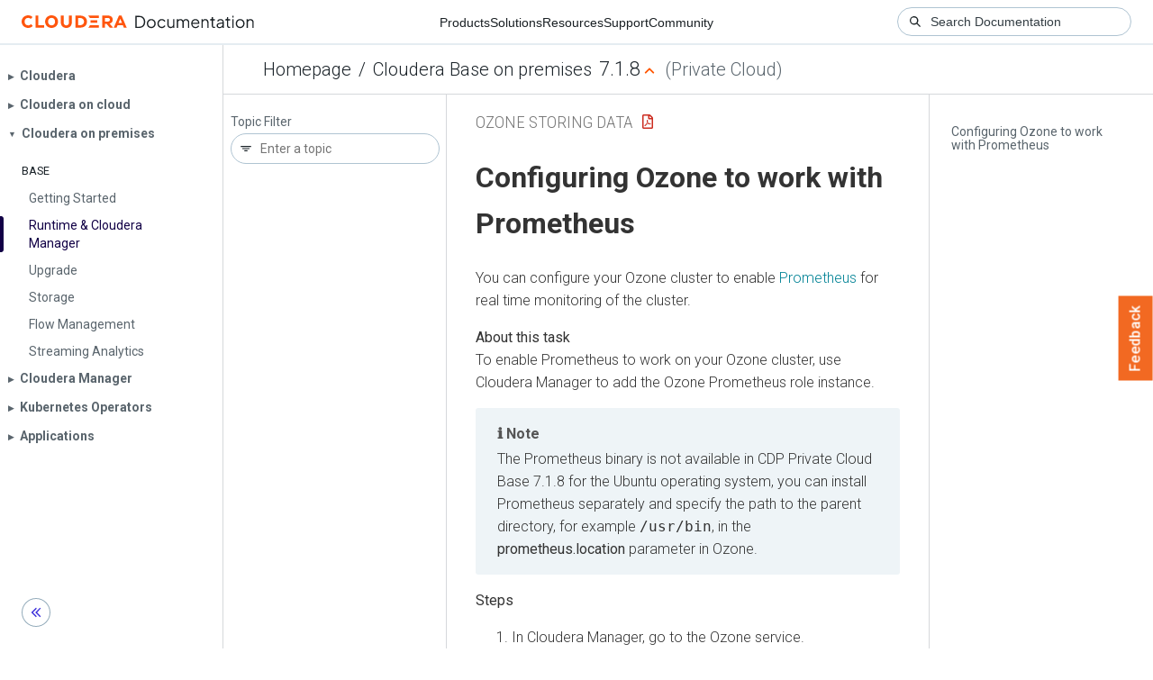

--- FILE ---
content_type: text/html
request_url: https://docs.cloudera.com/cdp-private-cloud-base/7.1.8/ozone-storing-data/topics/ozone-prometheus-config.html
body_size: 1466
content:
<!DOCTYPE html><html lang="en"><head><meta http-equiv="Content-Type" content="text/html; charset=UTF-8"><meta charset="UTF-8"><meta name="viewport" content="width=device-width, initial-scale=1, shrink-to-fit=no"><title>Configuring Ozone to work with Prometheus</title><meta name="generator" content="DITA-OT"><meta name="description" content="You can configure your Ozone cluster to enable Prometheus for real time monitoring of the cluster."><meta name="prodname" content="Cloudera Runtime"><meta name="version" content="7"><meta name="release" content="1"><meta name="modification" content="8"><meta name="rights" content="© 2019–2024 Cloudera, Inc."><link rel="stylesheet" href="/common/css/main.css"><link rel="alternate" type="application/pdf" href="../ozone-storing-data.pdf"></head><body class="hg"><header class="chead"><div class="breadcrumbs"><span class="bread-home"><a href="/"><i class="fas fa-home"></i><span class="text-home">Cloudera Docs</span></a></span><span class="bread-product"></span><span class="bread-version"></span></div></header><main class="cmain"><div class="cpage"><article class="maincontent"><div class="inner-breadcrumbs"></div><div id="content" aria-labelledby="ariaid-title1">
    <h1 class="title topictitle1" id="ariaid-title1">Configuring Ozone to work with Prometheus</h1>
    
    <div class="body taskbody"><p class="shortdesc">You can configure your Ozone cluster to enable <a class="xref" href="https://prometheus.io/docs/introduction/overview/" target="_blank" rel="external noopener">Prometheus</a> for real time monitoring of the cluster.</p>
        <section class="section context" id="ozone_prometheus_config__context_wrb_l34_plb">To enable Prometheus to work on your Ozone cluster, use
            Cloudera Manager to add the Ozone Prometheus role instance.<aside class="note note"><div class="admon-title-text">note</div><div class="admon-text">The Prometheus binary
                is not available in CDP Private Cloud Base 7.1.8 for the Ubuntu operating system,
                you can install Prometheus separately and specify the path to the parent directory,
                for example <span class="ph filepath">/usr/bin</span>, in the
                    <span class="keyword parmname">prometheus.location</span> parameter in Ozone.</div></aside>
        </section>
        <section><ol class="ol steps"><li class="li step stepexpand">
                <span class="ph cmd">In Cloudera Manager, go to the Ozone service.</span>
            </li><li class="li step stepexpand">
                <span class="ph cmd">Add the <span class="ph uicontrol">Ozone Prometheus</span> role instance to the Ozone
                    service.</span>
                <div class="itemgroup info">For more information about adding role instances using Cloudera Manager, see
                        <a class="xref" href="https://docs.cloudera.com/cdp-private-cloud-base/7.1.8/managing-clusters/topics/cm-role-instance-add.html" target="_blank" rel="external noopener">Adding a role instance</a>.</div>
                <div class="itemgroup info">
                    <aside class="note note"><div class="admon-title-text">note</div><div class="admon-text">If you do not see <span class="ph uicontrol">Ozone Prometheus</span> in the list of
                        role instances to configure, it means that the role instance is not
                        configured correctly. In this situation, the Prometheus logs
                            (<code class="ph codeph">/var/log/hadoop-ozone/ozone-prometheus.log</code>) on the
                        Prometheus instance host show a <code class="ph codeph">FileNotFound</code> error.</div></aside>
                </div>
            </li><li class="li step stepexpand">
                <span class="ph cmd">Start the <span class="ph uicontrol">Ozone Prometheus</span> role instance.</span>
                <div class="itemgroup info">For information about starting role instances using Cloudera Manager, see
                        <a class="xref" href="https://docs.cloudera.com/cdp-private-cloud-base/7.1.8/managing-clusters/topics/cm-role-instance-stop-start-restart.html" target="_blank" rel="external noopener">Starting, stopping, and restarting role
                        instances</a>.</div>
                <div class="itemgroup info">After starting the role instance, the <span class="ph uicontrol">Prometheus Web UI</span>
                    quick link is added to the Ozone Prometheus page on Cloudera Manager.</div>
            </li><li class="li step stepexpand">
                <span class="ph cmd">Click the <span class="ph uicontrol">Prometheus Web UI </span> quick link to launch the
                    web user interface on a separate browser window.</span>
                <div class="itemgroup info">The metrics drop-down list displays various metrics from the Ozone
                    daemons.</div>
            </li><li class="li step stepexpand">
                <span class="ph cmd">Select any metric from the drop-down list or enter the name of a metric and
                    click <span class="ph uicontrol">Execute</span>.</span>
                <div class="itemgroup info">Click the <span class="ph uicontrol">Graph</span> or <span class="ph uicontrol">Console</span> tab
                    to view further details.</div>
            </li></ol></section>
    </div>
</div></article></div><aside class="pubmenu"></aside></main><div class="logo"><a href="http://www.cloudera.com/"><img src="/common/img/cloudera_short_logo.png"></a></div><nav class="product-drawer"><div class="full-logo"><a href="http://www.cloudera.com/"><img src="/common/img/cloudera.png"></a></div></nav><footer></footer><script src="/common/js/main.js"></script></body></html>

--- FILE ---
content_type: text/css
request_url: https://docs.cloudera.com/common/css/main.css
body_size: 27187
content:
/*!
 * Font Awesome Free 5.10.0 by @fontawesome - https://fontawesome.com
 * License - https://fontawesome.com/license/free (Icons: CC BY 4.0, Fonts: SIL OFL 1.1, Code: MIT License)
 */@import"https://fonts.googleapis.com/css2?family=Roboto:ital,wght@0,100;0,300;0,400;0,500;0,700;0,900;1,100;1,300;1,400;1,500;1,700;1,900&family=Roboto+Mono:ital,wght@0,100;0,200;0,300;0,400;0,500;0,600;0,700;1,100;1,200;1,300;1,400;1,500;1,600;1,700&family=Roboto+Condensed:ital,wght@0,300;0,400;0,700;1,300;1,400;1,700&display=swap";.fa,.fas,.far,.fal,.fad,.fab{-moz-osx-font-smoothing:grayscale;-webkit-font-smoothing:antialiased;display:inline-block;font-style:normal;font-variant:normal;text-rendering:auto;line-height:1}.fa-lg{font-size:1.3333333333em;line-height:.75em;vertical-align:-0.0667em}.fa-xs{font-size:.75em}.fa-sm{font-size:.875em}.fa-1x{font-size:1em}.fa-2x{font-size:2em}.fa-3x{font-size:3em}.fa-4x{font-size:4em}.fa-5x{font-size:5em}.fa-6x{font-size:6em}.fa-7x{font-size:7em}.fa-8x{font-size:8em}.fa-9x{font-size:9em}.fa-10x{font-size:10em}.fa-fw{text-align:center;width:1.25em}.fa-ul{list-style-type:none;margin-left:2.5em;padding-left:0}.fa-ul>li{position:relative}.fa-li{left:-2em;position:absolute;text-align:center;width:2em;line-height:inherit}.fa-border{border:solid .08em #eee;border-radius:.1em;padding:.2em .25em .15em}.fa-pull-left{float:left}.fa-pull-right{float:right}.fa.fa-pull-left,.fas.fa-pull-left,.far.fa-pull-left,.fal.fa-pull-left,.fab.fa-pull-left{margin-right:.3em}.fa.fa-pull-right,.fas.fa-pull-right,.far.fa-pull-right,.fal.fa-pull-right,.fab.fa-pull-right{margin-left:.3em}.fa-spin{animation:fa-spin 2s infinite linear}.fa-pulse{animation:fa-spin 1s infinite steps(8)}@keyframes fa-spin{0%{transform:rotate(0deg)}100%{transform:rotate(360deg)}}.fa-rotate-90{-ms-filter:"progid:DXImageTransform.Microsoft.BasicImage(rotation=1)";transform:rotate(90deg)}.fa-rotate-180{-ms-filter:"progid:DXImageTransform.Microsoft.BasicImage(rotation=2)";transform:rotate(180deg)}.fa-rotate-270{-ms-filter:"progid:DXImageTransform.Microsoft.BasicImage(rotation=3)";transform:rotate(270deg)}.fa-flip-horizontal{-ms-filter:"progid:DXImageTransform.Microsoft.BasicImage(rotation=0, mirror=1)";transform:scale(-1, 1)}.fa-flip-vertical{-ms-filter:"progid:DXImageTransform.Microsoft.BasicImage(rotation=2, mirror=1)";transform:scale(1, -1)}.fa-flip-both,.fa-flip-horizontal.fa-flip-vertical{-ms-filter:"progid:DXImageTransform.Microsoft.BasicImage(rotation=2, mirror=1)";transform:scale(-1, -1)}:root .fa-rotate-90,:root .fa-rotate-180,:root .fa-rotate-270,:root .fa-flip-horizontal,:root .fa-flip-vertical,:root .fa-flip-both{filter:none}.fa-stack{display:inline-block;height:2em;line-height:2em;position:relative;vertical-align:middle;width:2.5em}.fa-stack-1x,.fa-stack-2x{left:0;position:absolute;text-align:center;width:100%}.fa-stack-1x{line-height:inherit}.fa-stack-2x{font-size:2em}.fa-inverse{color:#fff}.fa-500px:before{content:""}.fa-accessible-icon:before{content:""}.fa-accusoft:before{content:""}.fa-acquisitions-incorporated:before{content:""}.fa-ad:before{content:""}.fa-address-book:before{content:""}.fa-address-card:before{content:""}.fa-adjust:before{content:""}.fa-adn:before{content:""}.fa-adobe:before{content:""}.fa-adversal:before{content:""}.fa-affiliatetheme:before{content:""}.fa-air-freshener:before{content:""}.fa-airbnb:before{content:""}.fa-algolia:before{content:""}.fa-align-center:before{content:""}.fa-align-justify:before{content:""}.fa-align-left:before{content:""}.fa-align-right:before{content:""}.fa-alipay:before{content:""}.fa-allergies:before{content:""}.fa-amazon:before{content:""}.fa-amazon-pay:before{content:""}.fa-ambulance:before{content:""}.fa-american-sign-language-interpreting:before{content:""}.fa-amilia:before{content:""}.fa-anchor:before{content:""}.fa-android:before{content:""}.fa-angellist:before{content:""}.fa-angle-double-down:before{content:""}.fa-angle-double-left:before{content:""}.fa-angle-double-right:before{content:""}.fa-angle-double-up:before{content:""}.fa-angle-down:before{content:""}.fa-angle-left:before{content:""}.fa-angle-right:before{content:""}.fa-angle-up:before{content:""}.fa-angry:before{content:""}.fa-angrycreative:before{content:""}.fa-angular:before{content:""}.fa-ankh:before{content:""}.fa-app-store:before{content:""}.fa-app-store-ios:before{content:""}.fa-apper:before{content:""}.fa-apple:before{content:""}.fa-apple-alt:before{content:""}.fa-apple-pay:before{content:""}.fa-archive:before{content:""}.fa-archway:before{content:""}.fa-arrow-alt-circle-down:before{content:""}.fa-arrow-alt-circle-left:before{content:""}.fa-arrow-alt-circle-right:before{content:""}.fa-arrow-alt-circle-up:before{content:""}.fa-arrow-circle-down:before{content:""}.fa-arrow-circle-left:before{content:""}.fa-arrow-circle-right:before{content:""}.fa-arrow-circle-up:before{content:""}.fa-arrow-down:before{content:""}.fa-arrow-left:before{content:""}.fa-arrow-right:before{content:""}.fa-arrow-up:before{content:""}.fa-arrows-alt:before{content:""}.fa-arrows-alt-h:before{content:""}.fa-arrows-alt-v:before{content:""}.fa-artstation:before{content:""}.fa-assistive-listening-systems:before{content:""}.fa-asterisk:before{content:""}.fa-asymmetrik:before{content:""}.fa-at:before{content:""}.fa-atlas:before{content:""}.fa-atlassian:before{content:""}.fa-atom:before{content:""}.fa-audible:before{content:""}.fa-audio-description:before{content:""}.fa-autoprefixer:before{content:""}.fa-avianex:before{content:""}.fa-aviato:before{content:""}.fa-award:before{content:""}.fa-aws:before{content:""}.fa-baby:before{content:""}.fa-baby-carriage:before{content:""}.fa-backspace:before{content:""}.fa-backward:before{content:""}.fa-bacon:before{content:""}.fa-balance-scale:before{content:""}.fa-balance-scale-left:before{content:""}.fa-balance-scale-right:before{content:""}.fa-ban:before{content:""}.fa-band-aid:before{content:""}.fa-bandcamp:before{content:""}.fa-barcode:before{content:""}.fa-bars:before{content:""}.fa-baseball-ball:before{content:""}.fa-basketball-ball:before{content:""}.fa-bath:before{content:""}.fa-battery-empty:before{content:""}.fa-battery-full:before{content:""}.fa-battery-half:before{content:""}.fa-battery-quarter:before{content:""}.fa-battery-three-quarters:before{content:""}.fa-battle-net:before{content:""}.fa-bed:before{content:""}.fa-beer:before{content:""}.fa-behance:before{content:""}.fa-behance-square:before{content:""}.fa-bell:before{content:""}.fa-bell-slash:before{content:""}.fa-bezier-curve:before{content:""}.fa-bible:before{content:""}.fa-bicycle:before{content:""}.fa-biking:before{content:""}.fa-bimobject:before{content:""}.fa-binoculars:before{content:""}.fa-biohazard:before{content:""}.fa-birthday-cake:before{content:""}.fa-bitbucket:before{content:""}.fa-bitcoin:before{content:""}.fa-bity:before{content:""}.fa-black-tie:before{content:""}.fa-blackberry:before{content:""}.fa-blender:before{content:""}.fa-blender-phone:before{content:""}.fa-blind:before{content:""}.fa-blog:before{content:""}.fa-blogger:before{content:""}.fa-blogger-b:before{content:""}.fa-bluetooth:before{content:""}.fa-bluetooth-b:before{content:""}.fa-bold:before{content:""}.fa-bolt:before{content:""}.fa-bomb:before{content:""}.fa-bone:before{content:""}.fa-bong:before{content:""}.fa-book:before{content:""}.fa-book-dead:before{content:""}.fa-book-medical:before{content:""}.fa-book-open:before{content:""}.fa-book-reader:before{content:""}.fa-bookmark:before{content:""}.fa-bootstrap:before{content:""}.fa-border-all:before{content:""}.fa-border-none:before{content:""}.fa-border-style:before{content:""}.fa-bowling-ball:before{content:""}.fa-box:before{content:""}.fa-box-open:before{content:""}.fa-boxes:before{content:""}.fa-braille:before{content:""}.fa-brain:before{content:""}.fa-bread-slice:before{content:""}.fa-briefcase:before{content:""}.fa-briefcase-medical:before{content:""}.fa-broadcast-tower:before{content:""}.fa-broom:before{content:""}.fa-brush:before{content:""}.fa-btc:before{content:""}.fa-buffer:before{content:""}.fa-bug:before{content:""}.fa-building:before{content:""}.fa-bullhorn:before{content:""}.fa-bullseye:before{content:""}.fa-burn:before{content:""}.fa-buromobelexperte:before{content:""}.fa-bus:before{content:""}.fa-bus-alt:before{content:""}.fa-business-time:before{content:""}.fa-buysellads:before{content:""}.fa-calculator:before{content:""}.fa-calendar:before{content:""}.fa-calendar-alt:before{content:""}.fa-calendar-check:before{content:""}.fa-calendar-day:before{content:""}.fa-calendar-minus:before{content:""}.fa-calendar-plus:before{content:""}.fa-calendar-times:before{content:""}.fa-calendar-week:before{content:""}.fa-camera:before{content:""}.fa-camera-retro:before{content:""}.fa-campground:before{content:""}.fa-canadian-maple-leaf:before{content:""}.fa-candy-cane:before{content:""}.fa-cannabis:before{content:""}.fa-capsules:before{content:""}.fa-car:before{content:""}.fa-car-alt:before{content:""}.fa-car-battery:before{content:""}.fa-car-crash:before{content:""}.fa-car-side:before{content:""}.fa-caret-down:before{content:""}.fa-caret-left:before{content:""}.fa-caret-right:before{content:""}.fa-caret-square-down:before{content:""}.fa-caret-square-left:before{content:""}.fa-caret-square-right:before{content:""}.fa-caret-square-up:before{content:""}.fa-caret-up:before{content:""}.fa-carrot:before{content:""}.fa-cart-arrow-down:before{content:""}.fa-cart-plus:before{content:""}.fa-cash-register:before{content:""}.fa-cat:before{content:""}.fa-cc-amazon-pay:before{content:""}.fa-cc-amex:before{content:""}.fa-cc-apple-pay:before{content:""}.fa-cc-diners-club:before{content:""}.fa-cc-discover:before{content:""}.fa-cc-jcb:before{content:""}.fa-cc-mastercard:before{content:""}.fa-cc-paypal:before{content:""}.fa-cc-stripe:before{content:""}.fa-cc-visa:before{content:""}.fa-centercode:before{content:""}.fa-centos:before{content:""}.fa-certificate:before{content:""}.fa-chair:before{content:""}.fa-chalkboard:before{content:""}.fa-chalkboard-teacher:before{content:""}.fa-charging-station:before{content:""}.fa-chart-area:before{content:""}.fa-chart-bar:before{content:""}.fa-chart-line:before{content:""}.fa-chart-pie:before{content:""}.fa-check:before{content:""}.fa-check-circle:before{content:""}.fa-check-double:before{content:""}.fa-check-square:before{content:""}.fa-cheese:before{content:""}.fa-chess:before{content:""}.fa-chess-bishop:before{content:""}.fa-chess-board:before{content:""}.fa-chess-king:before{content:""}.fa-chess-knight:before{content:""}.fa-chess-pawn:before{content:""}.fa-chess-queen:before{content:""}.fa-chess-rook:before{content:""}.fa-chevron-circle-down:before{content:""}.fa-chevron-circle-left:before{content:""}.fa-chevron-circle-right:before{content:""}.fa-chevron-circle-up:before{content:""}.fa-chevron-down:before{content:""}.fa-chevron-left:before{content:""}.fa-chevron-right:before{content:""}.fa-chevron-up:before{content:""}.fa-child:before{content:""}.fa-chrome:before{content:""}.fa-chromecast:before{content:""}.fa-church:before{content:""}.fa-circle:before{content:""}.fa-circle-notch:before{content:""}.fa-city:before{content:""}.fa-clinic-medical:before{content:""}.fa-clipboard:before{content:""}.fa-clipboard-check:before{content:""}.fa-clipboard-list:before{content:""}.fa-clock:before{content:""}.fa-clone:before{content:""}.fa-closed-captioning:before{content:""}.fa-cloud:before{content:""}.fa-cloud-download-alt:before{content:""}.fa-cloud-meatball:before{content:""}.fa-cloud-moon:before{content:""}.fa-cloud-moon-rain:before{content:""}.fa-cloud-rain:before{content:""}.fa-cloud-showers-heavy:before{content:""}.fa-cloud-sun:before{content:""}.fa-cloud-sun-rain:before{content:""}.fa-cloud-upload-alt:before{content:""}.fa-cloudscale:before{content:""}.fa-cloudsmith:before{content:""}.fa-cloudversify:before{content:""}.fa-cocktail:before{content:""}.fa-code:before{content:""}.fa-code-branch:before{content:""}.fa-codepen:before{content:""}.fa-codiepie:before{content:""}.fa-coffee:before{content:""}.fa-cog:before{content:""}.fa-cogs:before{content:""}.fa-coins:before{content:""}.fa-columns:before{content:""}.fa-comment:before{content:""}.fa-comment-alt:before{content:""}.fa-comment-dollar:before{content:""}.fa-comment-dots:before{content:""}.fa-comment-medical:before{content:""}.fa-comment-slash:before{content:""}.fa-comments:before{content:""}.fa-comments-dollar:before{content:""}.fa-compact-disc:before{content:""}.fa-compass:before{content:""}.fa-compress:before{content:""}.fa-compress-arrows-alt:before{content:""}.fa-concierge-bell:before{content:""}.fa-confluence:before{content:""}.fa-connectdevelop:before{content:""}.fa-contao:before{content:""}.fa-cookie:before{content:""}.fa-cookie-bite:before{content:""}.fa-copy:before{content:""}.fa-copyright:before{content:""}.fa-cotton-bureau:before{content:""}.fa-couch:before{content:""}.fa-cpanel:before{content:""}.fa-creative-commons:before{content:""}.fa-creative-commons-by:before{content:""}.fa-creative-commons-nc:before{content:""}.fa-creative-commons-nc-eu:before{content:""}.fa-creative-commons-nc-jp:before{content:""}.fa-creative-commons-nd:before{content:""}.fa-creative-commons-pd:before{content:""}.fa-creative-commons-pd-alt:before{content:""}.fa-creative-commons-remix:before{content:""}.fa-creative-commons-sa:before{content:""}.fa-creative-commons-sampling:before{content:""}.fa-creative-commons-sampling-plus:before{content:""}.fa-creative-commons-share:before{content:""}.fa-creative-commons-zero:before{content:""}.fa-credit-card:before{content:""}.fa-critical-role:before{content:""}.fa-crop:before{content:""}.fa-crop-alt:before{content:""}.fa-cross:before{content:""}.fa-crosshairs:before{content:""}.fa-crow:before{content:""}.fa-crown:before{content:""}.fa-crutch:before{content:""}.fa-css3:before{content:""}.fa-css3-alt:before{content:""}.fa-cube:before{content:""}.fa-cubes:before{content:""}.fa-cut:before{content:""}.fa-cuttlefish:before{content:""}.fa-d-and-d:before{content:""}.fa-d-and-d-beyond:before{content:""}.fa-dashcube:before{content:""}.fa-database:before{content:""}.fa-deaf:before{content:""}.fa-delicious:before{content:""}.fa-democrat:before{content:""}.fa-deploydog:before{content:""}.fa-deskpro:before{content:""}.fa-desktop:before{content:""}.fa-dev:before{content:""}.fa-deviantart:before{content:""}.fa-dharmachakra:before{content:""}.fa-dhl:before{content:""}.fa-diagnoses:before{content:""}.fa-diaspora:before{content:""}.fa-dice:before{content:""}.fa-dice-d20:before{content:""}.fa-dice-d6:before{content:""}.fa-dice-five:before{content:""}.fa-dice-four:before{content:""}.fa-dice-one:before{content:""}.fa-dice-six:before{content:""}.fa-dice-three:before{content:""}.fa-dice-two:before{content:""}.fa-digg:before{content:""}.fa-digital-ocean:before{content:""}.fa-digital-tachograph:before{content:""}.fa-directions:before{content:""}.fa-discord:before{content:""}.fa-discourse:before{content:""}.fa-divide:before{content:""}.fa-dizzy:before{content:""}.fa-dna:before{content:""}.fa-dochub:before{content:""}.fa-docker:before{content:""}.fa-dog:before{content:""}.fa-dollar-sign:before{content:""}.fa-dolly:before{content:""}.fa-dolly-flatbed:before{content:""}.fa-donate:before{content:""}.fa-door-closed:before{content:""}.fa-door-open:before{content:""}.fa-dot-circle:before{content:""}.fa-dove:before{content:""}.fa-download:before{content:""}.fa-draft2digital:before{content:""}.fa-drafting-compass:before{content:""}.fa-dragon:before{content:""}.fa-draw-polygon:before{content:""}.fa-dribbble:before{content:""}.fa-dribbble-square:before{content:""}.fa-dropbox:before{content:""}.fa-drum:before{content:""}.fa-drum-steelpan:before{content:""}.fa-drumstick-bite:before{content:""}.fa-drupal:before{content:""}.fa-dumbbell:before{content:""}.fa-dumpster:before{content:""}.fa-dumpster-fire:before{content:""}.fa-dungeon:before{content:""}.fa-dyalog:before{content:""}.fa-earlybirds:before{content:""}.fa-ebay:before{content:""}.fa-edge:before{content:""}.fa-edit:before{content:""}.fa-egg:before{content:""}.fa-eject:before{content:""}.fa-elementor:before{content:""}.fa-ellipsis-h:before{content:""}.fa-ellipsis-v:before{content:""}.fa-ello:before{content:""}.fa-ember:before{content:""}.fa-empire:before{content:""}.fa-envelope:before{content:""}.fa-envelope-open:before{content:""}.fa-envelope-open-text:before{content:""}.fa-envelope-square:before{content:""}.fa-envira:before{content:""}.fa-equals:before{content:""}.fa-eraser:before{content:""}.fa-erlang:before{content:""}.fa-ethereum:before{content:""}.fa-ethernet:before{content:""}.fa-etsy:before{content:""}.fa-euro-sign:before{content:""}.fa-evernote:before{content:""}.fa-exchange-alt:before{content:""}.fa-exclamation:before{content:""}.fa-exclamation-circle:before{content:""}.fa-exclamation-triangle:before{content:""}.fa-expand:before{content:""}.fa-expand-arrows-alt:before{content:""}.fa-expeditedssl:before{content:""}.fa-external-link-alt:before{content:""}.fa-external-link-square-alt:before{content:""}.fa-eye:before{content:""}.fa-eye-dropper:before{content:""}.fa-eye-slash:before{content:""}.fa-facebook:before{content:""}.fa-facebook-f:before{content:""}.fa-facebook-messenger:before{content:""}.fa-facebook-square:before{content:""}.fa-fan:before{content:""}.fa-fantasy-flight-games:before{content:""}.fa-fast-backward:before{content:""}.fa-fast-forward:before{content:""}.fa-fax:before{content:""}.fa-feather:before{content:""}.fa-feather-alt:before{content:""}.fa-fedex:before{content:""}.fa-fedora:before{content:""}.fa-female:before{content:""}.fa-fighter-jet:before{content:""}.fa-figma:before{content:""}.fa-file:before{content:""}.fa-file-alt:before{content:""}.fa-file-archive:before{content:""}.fa-file-audio:before{content:""}.fa-file-code:before{content:""}.fa-file-contract:before{content:""}.fa-file-csv:before{content:""}.fa-file-download:before{content:""}.fa-file-excel:before{content:""}.fa-file-export:before{content:""}.fa-file-image:before{content:""}.fa-file-import:before{content:""}.fa-file-invoice:before{content:""}.fa-file-invoice-dollar:before{content:""}.fa-file-medical:before{content:""}.fa-file-medical-alt:before{content:""}.fa-file-pdf:before{content:""}.fa-file-powerpoint:before{content:""}.fa-file-prescription:before{content:""}.fa-file-signature:before{content:""}.fa-file-upload:before{content:""}.fa-file-video:before{content:""}.fa-file-word:before{content:""}.fa-fill:before{content:""}.fa-fill-drip:before{content:""}.fa-film:before{content:""}.fa-filter:before{content:""}.fa-fingerprint:before{content:""}.fa-fire:before{content:""}.fa-fire-alt:before{content:""}.fa-fire-extinguisher:before{content:""}.fa-firefox:before{content:""}.fa-first-aid:before{content:""}.fa-first-order:before{content:""}.fa-first-order-alt:before{content:""}.fa-firstdraft:before{content:""}.fa-fish:before{content:""}.fa-fist-raised:before{content:""}.fa-flag:before{content:""}.fa-flag-checkered:before{content:""}.fa-flag-usa:before{content:""}.fa-flask:before{content:""}.fa-flickr:before{content:""}.fa-flipboard:before{content:""}.fa-flushed:before{content:""}.fa-fly:before{content:""}.fa-folder:before{content:""}.fa-folder-minus:before{content:""}.fa-folder-open:before{content:""}.fa-folder-plus:before{content:""}.fa-font:before{content:""}.fa-font-awesome:before{content:""}.fa-font-awesome-alt:before{content:""}.fa-font-awesome-flag:before{content:""}.fa-font-awesome-logo-full:before{content:""}.fa-fonticons:before{content:""}.fa-fonticons-fi:before{content:""}.fa-football-ball:before{content:""}.fa-fort-awesome:before{content:""}.fa-fort-awesome-alt:before{content:""}.fa-forumbee:before{content:""}.fa-forward:before{content:""}.fa-foursquare:before{content:""}.fa-free-code-camp:before{content:""}.fa-freebsd:before{content:""}.fa-frog:before{content:""}.fa-frown:before{content:""}.fa-frown-open:before{content:""}.fa-fulcrum:before{content:""}.fa-funnel-dollar:before{content:""}.fa-futbol:before{content:""}.fa-galactic-republic:before{content:""}.fa-galactic-senate:before{content:""}.fa-gamepad:before{content:""}.fa-gas-pump:before{content:""}.fa-gavel:before{content:""}.fa-gem:before{content:""}.fa-genderless:before{content:""}.fa-get-pocket:before{content:""}.fa-gg:before{content:""}.fa-gg-circle:before{content:""}.fa-ghost:before{content:""}.fa-gift:before{content:""}.fa-gifts:before{content:""}.fa-git:before{content:""}.fa-git-alt:before{content:""}.fa-git-square:before{content:""}.fa-github:before{content:""}.fa-github-alt:before{content:""}.fa-github-square:before{content:""}.fa-gitkraken:before{content:""}.fa-gitlab:before{content:""}.fa-gitter:before{content:""}.fa-glass-cheers:before{content:""}.fa-glass-martini:before{content:""}.fa-glass-martini-alt:before{content:""}.fa-glass-whiskey:before{content:""}.fa-glasses:before{content:""}.fa-glide:before{content:""}.fa-glide-g:before{content:""}.fa-globe:before{content:""}.fa-globe-africa:before{content:""}.fa-globe-americas:before{content:""}.fa-globe-asia:before{content:""}.fa-globe-europe:before{content:""}.fa-gofore:before{content:""}.fa-golf-ball:before{content:""}.fa-goodreads:before{content:""}.fa-goodreads-g:before{content:""}.fa-google:before{content:""}.fa-google-drive:before{content:""}.fa-google-play:before{content:""}.fa-google-plus:before{content:""}.fa-google-plus-g:before{content:""}.fa-google-plus-square:before{content:""}.fa-google-wallet:before{content:""}.fa-gopuram:before{content:""}.fa-graduation-cap:before{content:""}.fa-gratipay:before{content:""}.fa-grav:before{content:""}.fa-greater-than:before{content:""}.fa-greater-than-equal:before{content:""}.fa-grimace:before{content:""}.fa-grin:before{content:""}.fa-grin-alt:before{content:""}.fa-grin-beam:before{content:""}.fa-grin-beam-sweat:before{content:""}.fa-grin-hearts:before{content:""}.fa-grin-squint:before{content:""}.fa-grin-squint-tears:before{content:""}.fa-grin-stars:before{content:""}.fa-grin-tears:before{content:""}.fa-grin-tongue:before{content:""}.fa-grin-tongue-squint:before{content:""}.fa-grin-tongue-wink:before{content:""}.fa-grin-wink:before{content:""}.fa-grip-horizontal:before{content:""}.fa-grip-lines:before{content:""}.fa-grip-lines-vertical:before{content:""}.fa-grip-vertical:before{content:""}.fa-gripfire:before{content:""}.fa-grunt:before{content:""}.fa-guitar:before{content:""}.fa-gulp:before{content:""}.fa-h-square:before{content:""}.fa-hacker-news:before{content:""}.fa-hacker-news-square:before{content:""}.fa-hackerrank:before{content:""}.fa-hamburger:before{content:""}.fa-hammer:before{content:""}.fa-hamsa:before{content:""}.fa-hand-holding:before{content:""}.fa-hand-holding-heart:before{content:""}.fa-hand-holding-usd:before{content:""}.fa-hand-lizard:before{content:""}.fa-hand-middle-finger:before{content:""}.fa-hand-paper:before{content:""}.fa-hand-peace:before{content:""}.fa-hand-point-down:before{content:""}.fa-hand-point-left:before{content:""}.fa-hand-point-right:before{content:""}.fa-hand-point-up:before{content:""}.fa-hand-pointer:before{content:""}.fa-hand-rock:before{content:""}.fa-hand-scissors:before{content:""}.fa-hand-spock:before{content:""}.fa-hands:before{content:""}.fa-hands-helping:before{content:""}.fa-handshake:before{content:""}.fa-hanukiah:before{content:""}.fa-hard-hat:before{content:""}.fa-hashtag:before{content:""}.fa-hat-wizard:before{content:""}.fa-haykal:before{content:""}.fa-hdd:before{content:""}.fa-heading:before{content:""}.fa-headphones:before{content:""}.fa-headphones-alt:before{content:""}.fa-headset:before{content:""}.fa-heart:before{content:""}.fa-heart-broken:before{content:""}.fa-heartbeat:before{content:""}.fa-helicopter:before{content:""}.fa-highlighter:before{content:""}.fa-hiking:before{content:""}.fa-hippo:before{content:""}.fa-hips:before{content:""}.fa-hire-a-helper:before{content:""}.fa-history:before{content:""}.fa-hockey-puck:before{content:""}.fa-holly-berry:before{content:""}.fa-home:before{content:""}.fa-hooli:before{content:""}.fa-hornbill:before{content:""}.fa-horse:before{content:""}.fa-horse-head:before{content:""}.fa-hospital:before{content:""}.fa-hospital-alt:before{content:""}.fa-hospital-symbol:before{content:""}.fa-hot-tub:before{content:""}.fa-hotdog:before{content:""}.fa-hotel:before{content:""}.fa-hotjar:before{content:""}.fa-hourglass:before{content:""}.fa-hourglass-end:before{content:""}.fa-hourglass-half:before{content:""}.fa-hourglass-start:before{content:""}.fa-house-damage:before{content:""}.fa-houzz:before{content:""}.fa-hryvnia:before{content:""}.fa-html5:before{content:""}.fa-hubspot:before{content:""}.fa-i-cursor:before{content:""}.fa-ice-cream:before{content:""}.fa-icicles:before{content:""}.fa-icons:before{content:""}.fa-id-badge:before{content:""}.fa-id-card:before{content:""}.fa-id-card-alt:before{content:""}.fa-igloo:before{content:""}.fa-image:before{content:""}.fa-images:before{content:""}.fa-imdb:before{content:""}.fa-inbox:before{content:""}.fa-indent:before{content:""}.fa-industry:before{content:""}.fa-infinity:before{content:""}.fa-info:before{content:""}.fa-info-circle:before{content:""}.fa-instagram:before{content:""}.fa-intercom:before{content:""}.fa-internet-explorer:before{content:""}.fa-invision:before{content:""}.fa-ioxhost:before{content:""}.fa-italic:before{content:""}.fa-itch-io:before{content:""}.fa-itunes:before{content:""}.fa-itunes-note:before{content:""}.fa-java:before{content:""}.fa-jedi:before{content:""}.fa-jedi-order:before{content:""}.fa-jenkins:before{content:""}.fa-jira:before{content:""}.fa-joget:before{content:""}.fa-joint:before{content:""}.fa-joomla:before{content:""}.fa-journal-whills:before{content:""}.fa-js:before{content:""}.fa-js-square:before{content:""}.fa-jsfiddle:before{content:""}.fa-kaaba:before{content:""}.fa-kaggle:before{content:""}.fa-key:before{content:""}.fa-keybase:before{content:""}.fa-keyboard:before{content:""}.fa-keycdn:before{content:""}.fa-khanda:before{content:""}.fa-kickstarter:before{content:""}.fa-kickstarter-k:before{content:""}.fa-kiss:before{content:""}.fa-kiss-beam:before{content:""}.fa-kiss-wink-heart:before{content:""}.fa-kiwi-bird:before{content:""}.fa-korvue:before{content:""}.fa-landmark:before{content:""}.fa-language:before{content:""}.fa-laptop:before{content:""}.fa-laptop-code:before{content:""}.fa-laptop-medical:before{content:""}.fa-laravel:before{content:""}.fa-lastfm:before{content:""}.fa-lastfm-square:before{content:""}.fa-laugh:before{content:""}.fa-laugh-beam:before{content:""}.fa-laugh-squint:before{content:""}.fa-laugh-wink:before{content:""}.fa-layer-group:before{content:""}.fa-leaf:before{content:""}.fa-leanpub:before{content:""}.fa-lemon:before{content:""}.fa-less:before{content:""}.fa-less-than:before{content:""}.fa-less-than-equal:before{content:""}.fa-level-down-alt:before{content:""}.fa-level-up-alt:before{content:""}.fa-life-ring:before{content:""}.fa-lightbulb:before{content:""}.fa-line:before{content:""}.fa-link:before{content:""}.fa-linkedin:before{content:""}.fa-linkedin-in:before{content:""}.fa-linode:before{content:""}.fa-linux:before{content:""}.fa-lira-sign:before{content:""}.fa-list:before{content:""}.fa-list-alt:before{content:""}.fa-list-ol:before{content:""}.fa-list-ul:before{content:""}.fa-location-arrow:before{content:""}.fa-lock:before{content:""}.fa-lock-open:before{content:""}.fa-long-arrow-alt-down:before{content:""}.fa-long-arrow-alt-left:before{content:""}.fa-long-arrow-alt-right:before{content:""}.fa-long-arrow-alt-up:before{content:""}.fa-low-vision:before{content:""}.fa-luggage-cart:before{content:""}.fa-lyft:before{content:""}.fa-magento:before{content:""}.fa-magic:before{content:""}.fa-magnet:before{content:""}.fa-mail-bulk:before{content:""}.fa-mailchimp:before{content:""}.fa-male:before{content:""}.fa-mandalorian:before{content:""}.fa-map:before{content:""}.fa-map-marked:before{content:""}.fa-map-marked-alt:before{content:""}.fa-map-marker:before{content:""}.fa-map-marker-alt:before{content:""}.fa-map-pin:before{content:""}.fa-map-signs:before{content:""}.fa-markdown:before{content:""}.fa-marker:before{content:""}.fa-mars:before{content:""}.fa-mars-double:before{content:""}.fa-mars-stroke:before{content:""}.fa-mars-stroke-h:before{content:""}.fa-mars-stroke-v:before{content:""}.fa-mask:before{content:""}.fa-mastodon:before{content:""}.fa-maxcdn:before{content:""}.fa-medal:before{content:""}.fa-medapps:before{content:""}.fa-medium:before{content:""}.fa-medium-m:before{content:""}.fa-medkit:before{content:""}.fa-medrt:before{content:""}.fa-meetup:before{content:""}.fa-megaport:before{content:""}.fa-meh:before{content:""}.fa-meh-blank:before{content:""}.fa-meh-rolling-eyes:before{content:""}.fa-memory:before{content:""}.fa-mendeley:before{content:""}.fa-menorah:before{content:""}.fa-mercury:before{content:""}.fa-meteor:before{content:""}.fa-microchip:before{content:""}.fa-microphone:before{content:""}.fa-microphone-alt:before{content:""}.fa-microphone-alt-slash:before{content:""}.fa-microphone-slash:before{content:""}.fa-microscope:before{content:""}.fa-microsoft:before{content:""}.fa-minus:before{content:""}.fa-minus-circle:before{content:""}.fa-minus-square:before{content:""}.fa-mitten:before{content:""}.fa-mix:before{content:""}.fa-mixcloud:before{content:""}.fa-mizuni:before{content:""}.fa-mobile:before{content:""}.fa-mobile-alt:before{content:""}.fa-modx:before{content:""}.fa-monero:before{content:""}.fa-money-bill:before{content:""}.fa-money-bill-alt:before{content:""}.fa-money-bill-wave:before{content:""}.fa-money-bill-wave-alt:before{content:""}.fa-money-check:before{content:""}.fa-money-check-alt:before{content:""}.fa-monument:before{content:""}.fa-moon:before{content:""}.fa-mortar-pestle:before{content:""}.fa-mosque:before{content:""}.fa-motorcycle:before{content:""}.fa-mountain:before{content:""}.fa-mouse-pointer:before{content:""}.fa-mug-hot:before{content:""}.fa-music:before{content:""}.fa-napster:before{content:""}.fa-neos:before{content:""}.fa-network-wired:before{content:""}.fa-neuter:before{content:""}.fa-newspaper:before{content:""}.fa-nimblr:before{content:""}.fa-node:before{content:""}.fa-node-js:before{content:""}.fa-not-equal:before{content:""}.fa-notes-medical:before{content:""}.fa-npm:before{content:""}.fa-ns8:before{content:""}.fa-nutritionix:before{content:""}.fa-object-group:before{content:""}.fa-object-ungroup:before{content:""}.fa-odnoklassniki:before{content:""}.fa-odnoklassniki-square:before{content:""}.fa-oil-can:before{content:""}.fa-old-republic:before{content:""}.fa-om:before{content:""}.fa-opencart:before{content:""}.fa-openid:before{content:""}.fa-opera:before{content:""}.fa-optin-monster:before{content:""}.fa-osi:before{content:""}.fa-otter:before{content:""}.fa-outdent:before{content:""}.fa-page4:before{content:""}.fa-pagelines:before{content:""}.fa-pager:before{content:""}.fa-paint-brush:before{content:""}.fa-paint-roller:before{content:""}.fa-palette:before{content:""}.fa-palfed:before{content:""}.fa-pallet:before{content:""}.fa-paper-plane:before{content:""}.fa-paperclip:before{content:""}.fa-parachute-box:before{content:""}.fa-paragraph:before{content:""}.fa-parking:before{content:""}.fa-passport:before{content:""}.fa-pastafarianism:before{content:""}.fa-paste:before{content:""}.fa-patreon:before{content:""}.fa-pause:before{content:""}.fa-pause-circle:before{content:""}.fa-paw:before{content:""}.fa-paypal:before{content:""}.fa-peace:before{content:""}.fa-pen:before{content:""}.fa-pen-alt:before{content:""}.fa-pen-fancy:before{content:""}.fa-pen-nib:before{content:""}.fa-pen-square:before{content:""}.fa-pencil-alt:before{content:""}.fa-pencil-ruler:before{content:""}.fa-penny-arcade:before{content:""}.fa-people-carry:before{content:""}.fa-pepper-hot:before{content:""}.fa-percent:before{content:""}.fa-percentage:before{content:""}.fa-periscope:before{content:""}.fa-person-booth:before{content:""}.fa-phabricator:before{content:""}.fa-phoenix-framework:before{content:""}.fa-phoenix-squadron:before{content:""}.fa-phone:before{content:""}.fa-phone-alt:before{content:""}.fa-phone-slash:before{content:""}.fa-phone-square:before{content:""}.fa-phone-square-alt:before{content:""}.fa-phone-volume:before{content:""}.fa-photo-video:before{content:""}.fa-php:before{content:""}.fa-pied-piper:before{content:""}.fa-pied-piper-alt:before{content:""}.fa-pied-piper-hat:before{content:""}.fa-pied-piper-pp:before{content:""}.fa-piggy-bank:before{content:""}.fa-pills:before{content:""}.fa-pinterest:before{content:""}.fa-pinterest-p:before{content:""}.fa-pinterest-square:before{content:""}.fa-pizza-slice:before{content:""}.fa-place-of-worship:before{content:""}.fa-plane:before{content:""}.fa-plane-arrival:before{content:""}.fa-plane-departure:before{content:""}.fa-play:before{content:""}.fa-play-circle:before{content:""}.fa-playstation:before{content:""}.fa-plug:before{content:""}.fa-plus:before{content:""}.fa-plus-circle:before{content:""}.fa-plus-square:before{content:""}.fa-podcast:before{content:""}.fa-poll:before{content:""}.fa-poll-h:before{content:""}.fa-poo:before{content:""}.fa-poo-storm:before{content:""}.fa-poop:before{content:""}.fa-portrait:before{content:""}.fa-pound-sign:before{content:""}.fa-power-off:before{content:""}.fa-pray:before{content:""}.fa-praying-hands:before{content:""}.fa-prescription:before{content:""}.fa-prescription-bottle:before{content:""}.fa-prescription-bottle-alt:before{content:""}.fa-print:before{content:""}.fa-procedures:before{content:""}.fa-product-hunt:before{content:""}.fa-project-diagram:before{content:""}.fa-pushed:before{content:""}.fa-puzzle-piece:before{content:""}.fa-python:before{content:""}.fa-qq:before{content:""}.fa-qrcode:before{content:""}.fa-question:before{content:""}.fa-question-circle:before{content:""}.fa-quidditch:before{content:""}.fa-quinscape:before{content:""}.fa-quora:before{content:""}.fa-quote-left:before{content:""}.fa-quote-right:before{content:""}.fa-quran:before{content:""}.fa-r-project:before{content:""}.fa-radiation:before{content:""}.fa-radiation-alt:before{content:""}.fa-rainbow:before{content:""}.fa-random:before{content:""}.fa-raspberry-pi:before{content:""}.fa-ravelry:before{content:""}.fa-react:before{content:""}.fa-reacteurope:before{content:""}.fa-readme:before{content:""}.fa-rebel:before{content:""}.fa-receipt:before{content:""}.fa-recycle:before{content:""}.fa-red-river:before{content:""}.fa-reddit:before{content:""}.fa-reddit-alien:before{content:""}.fa-reddit-square:before{content:""}.fa-redhat:before{content:""}.fa-redo:before{content:""}.fa-redo-alt:before{content:""}.fa-registered:before{content:""}.fa-remove-format:before{content:""}.fa-renren:before{content:""}.fa-reply:before{content:""}.fa-reply-all:before{content:""}.fa-replyd:before{content:""}.fa-republican:before{content:""}.fa-researchgate:before{content:""}.fa-resolving:before{content:""}.fa-restroom:before{content:""}.fa-retweet:before{content:""}.fa-rev:before{content:""}.fa-ribbon:before{content:""}.fa-ring:before{content:""}.fa-road:before{content:""}.fa-robot:before{content:""}.fa-rocket:before{content:""}.fa-rocketchat:before{content:""}.fa-rockrms:before{content:""}.fa-route:before{content:""}.fa-rss:before{content:""}.fa-rss-square:before{content:""}.fa-ruble-sign:before{content:""}.fa-ruler:before{content:""}.fa-ruler-combined:before{content:""}.fa-ruler-horizontal:before{content:""}.fa-ruler-vertical:before{content:""}.fa-running:before{content:""}.fa-rupee-sign:before{content:""}.fa-sad-cry:before{content:""}.fa-sad-tear:before{content:""}.fa-safari:before{content:""}.fa-salesforce:before{content:""}.fa-sass:before{content:""}.fa-satellite:before{content:""}.fa-satellite-dish:before{content:""}.fa-save:before{content:""}.fa-schlix:before{content:""}.fa-school:before{content:""}.fa-screwdriver:before{content:""}.fa-scribd:before{content:""}.fa-scroll:before{content:""}.fa-sd-card:before{content:""}.fa-search:before{content:""}.fa-search-dollar:before{content:""}.fa-search-location:before{content:""}.fa-search-minus:before{content:""}.fa-search-plus:before{content:""}.fa-searchengin:before{content:""}.fa-seedling:before{content:""}.fa-sellcast:before{content:""}.fa-sellsy:before{content:""}.fa-server:before{content:""}.fa-servicestack:before{content:""}.fa-shapes:before{content:""}.fa-share:before{content:""}.fa-share-alt:before{content:""}.fa-share-alt-square:before{content:""}.fa-share-square:before{content:""}.fa-shekel-sign:before{content:""}.fa-shield-alt:before{content:""}.fa-ship:before{content:""}.fa-shipping-fast:before{content:""}.fa-shirtsinbulk:before{content:""}.fa-shoe-prints:before{content:""}.fa-shopping-bag:before{content:""}.fa-shopping-basket:before{content:""}.fa-shopping-cart:before{content:""}.fa-shopware:before{content:""}.fa-shower:before{content:""}.fa-shuttle-van:before{content:""}.fa-sign:before{content:""}.fa-sign-in-alt:before{content:""}.fa-sign-language:before{content:""}.fa-sign-out-alt:before{content:""}.fa-signal:before{content:""}.fa-signature:before{content:""}.fa-sim-card:before{content:""}.fa-simplybuilt:before{content:""}.fa-sistrix:before{content:""}.fa-sitemap:before{content:""}.fa-sith:before{content:""}.fa-skating:before{content:""}.fa-sketch:before{content:""}.fa-skiing:before{content:""}.fa-skiing-nordic:before{content:""}.fa-skull:before{content:""}.fa-skull-crossbones:before{content:""}.fa-skyatlas:before{content:""}.fa-skype:before{content:""}.fa-slack:before{content:""}.fa-slack-hash:before{content:""}.fa-slash:before{content:""}.fa-sleigh:before{content:""}.fa-sliders-h:before{content:""}.fa-slideshare:before{content:""}.fa-smile:before{content:""}.fa-smile-beam:before{content:""}.fa-smile-wink:before{content:""}.fa-smog:before{content:""}.fa-smoking:before{content:""}.fa-smoking-ban:before{content:""}.fa-sms:before{content:""}.fa-snapchat:before{content:""}.fa-snapchat-ghost:before{content:""}.fa-snapchat-square:before{content:""}.fa-snowboarding:before{content:""}.fa-snowflake:before{content:""}.fa-snowman:before{content:""}.fa-snowplow:before{content:""}.fa-socks:before{content:""}.fa-solar-panel:before{content:""}.fa-sort:before{content:""}.fa-sort-alpha-down:before{content:""}.fa-sort-alpha-down-alt:before{content:""}.fa-sort-alpha-up:before{content:""}.fa-sort-alpha-up-alt:before{content:""}.fa-sort-amount-down:before{content:""}.fa-sort-amount-down-alt:before{content:""}.fa-sort-amount-up:before{content:""}.fa-sort-amount-up-alt:before{content:""}.fa-sort-down:before{content:""}.fa-sort-numeric-down:before{content:""}.fa-sort-numeric-down-alt:before{content:""}.fa-sort-numeric-up:before{content:""}.fa-sort-numeric-up-alt:before{content:""}.fa-sort-up:before{content:""}.fa-soundcloud:before{content:""}.fa-sourcetree:before{content:""}.fa-spa:before{content:""}.fa-space-shuttle:before{content:""}.fa-speakap:before{content:""}.fa-speaker-deck:before{content:""}.fa-spell-check:before{content:""}.fa-spider:before{content:""}.fa-spinner:before{content:""}.fa-splotch:before{content:""}.fa-spotify:before{content:""}.fa-spray-can:before{content:""}.fa-square:before{content:""}.fa-square-full:before{content:""}.fa-square-root-alt:before{content:""}.fa-squarespace:before{content:""}.fa-stack-exchange:before{content:""}.fa-stack-overflow:before{content:""}.fa-stackpath:before{content:""}.fa-stamp:before{content:""}.fa-star:before{content:""}.fa-star-and-crescent:before{content:""}.fa-star-half:before{content:""}.fa-star-half-alt:before{content:""}.fa-star-of-david:before{content:""}.fa-star-of-life:before{content:""}.fa-staylinked:before{content:""}.fa-steam:before{content:""}.fa-steam-square:before{content:""}.fa-steam-symbol:before{content:""}.fa-step-backward:before{content:""}.fa-step-forward:before{content:""}.fa-stethoscope:before{content:""}.fa-sticker-mule:before{content:""}.fa-sticky-note:before{content:""}.fa-stop:before{content:""}.fa-stop-circle:before{content:""}.fa-stopwatch:before{content:""}.fa-store:before{content:""}.fa-store-alt:before{content:""}.fa-strava:before{content:""}.fa-stream:before{content:""}.fa-street-view:before{content:""}.fa-strikethrough:before{content:""}.fa-stripe:before{content:""}.fa-stripe-s:before{content:""}.fa-stroopwafel:before{content:""}.fa-studiovinari:before{content:""}.fa-stumbleupon:before{content:""}.fa-stumbleupon-circle:before{content:""}.fa-subscript:before{content:""}.fa-subway:before{content:""}.fa-suitcase:before{content:""}.fa-suitcase-rolling:before{content:""}.fa-sun:before{content:""}.fa-superpowers:before{content:""}.fa-superscript:before{content:""}.fa-supple:before{content:""}.fa-surprise:before{content:""}.fa-suse:before{content:""}.fa-swatchbook:before{content:""}.fa-swimmer:before{content:""}.fa-swimming-pool:before{content:""}.fa-symfony:before{content:""}.fa-synagogue:before{content:""}.fa-sync:before{content:""}.fa-sync-alt:before{content:""}.fa-syringe:before{content:""}.fa-table:before{content:""}.fa-table-tennis:before{content:""}.fa-tablet:before{content:""}.fa-tablet-alt:before{content:""}.fa-tablets:before{content:""}.fa-tachometer-alt:before{content:""}.fa-tag:before{content:""}.fa-tags:before{content:""}.fa-tape:before{content:""}.fa-tasks:before{content:""}.fa-taxi:before{content:""}.fa-teamspeak:before{content:""}.fa-teeth:before{content:""}.fa-teeth-open:before{content:""}.fa-telegram:before{content:""}.fa-telegram-plane:before{content:""}.fa-temperature-high:before{content:""}.fa-temperature-low:before{content:""}.fa-tencent-weibo:before{content:""}.fa-tenge:before{content:""}.fa-terminal:before{content:""}.fa-text-height:before{content:""}.fa-text-width:before{content:""}.fa-th:before{content:""}.fa-th-large:before{content:""}.fa-th-list:before{content:""}.fa-the-red-yeti:before{content:""}.fa-theater-masks:before{content:""}.fa-themeco:before{content:""}.fa-themeisle:before{content:""}.fa-thermometer:before{content:""}.fa-thermometer-empty:before{content:""}.fa-thermometer-full:before{content:""}.fa-thermometer-half:before{content:""}.fa-thermometer-quarter:before{content:""}.fa-thermometer-three-quarters:before{content:""}.fa-think-peaks:before{content:""}.fa-thumbs-down:before{content:""}.fa-thumbs-up:before{content:""}.fa-thumbtack:before{content:""}.fa-ticket-alt:before{content:""}.fa-times:before{content:""}.fa-times-circle:before{content:""}.fa-tint:before{content:""}.fa-tint-slash:before{content:""}.fa-tired:before{content:""}.fa-toggle-off:before{content:""}.fa-toggle-on:before{content:""}.fa-toilet:before{content:""}.fa-toilet-paper:before{content:""}.fa-toolbox:before{content:""}.fa-tools:before{content:""}.fa-tooth:before{content:""}.fa-torah:before{content:""}.fa-torii-gate:before{content:""}.fa-tractor:before{content:""}.fa-trade-federation:before{content:""}.fa-trademark:before{content:""}.fa-traffic-light:before{content:""}.fa-train:before{content:""}.fa-tram:before{content:""}.fa-transgender:before{content:""}.fa-transgender-alt:before{content:""}.fa-trash:before{content:""}.fa-trash-alt:before{content:""}.fa-trash-restore:before{content:""}.fa-trash-restore-alt:before{content:""}.fa-tree:before{content:""}.fa-trello:before{content:""}.fa-tripadvisor:before{content:""}.fa-trophy:before{content:""}.fa-truck:before{content:""}.fa-truck-loading:before{content:""}.fa-truck-monster:before{content:""}.fa-truck-moving:before{content:""}.fa-truck-pickup:before{content:""}.fa-tshirt:before{content:""}.fa-tty:before{content:""}.fa-tumblr:before{content:""}.fa-tumblr-square:before{content:""}.fa-tv:before{content:""}.fa-twitch:before{content:""}.fa-twitter:before{content:""}.fa-twitter-square:before{content:""}.fa-typo3:before{content:""}.fa-uber:before{content:""}.fa-ubuntu:before{content:""}.fa-uikit:before{content:""}.fa-umbrella:before{content:""}.fa-umbrella-beach:before{content:""}.fa-underline:before{content:""}.fa-undo:before{content:""}.fa-undo-alt:before{content:""}.fa-uniregistry:before{content:""}.fa-universal-access:before{content:""}.fa-university:before{content:""}.fa-unlink:before{content:""}.fa-unlock:before{content:""}.fa-unlock-alt:before{content:""}.fa-untappd:before{content:""}.fa-upload:before{content:""}.fa-ups:before{content:""}.fa-usb:before{content:""}.fa-user:before{content:""}.fa-user-alt:before{content:""}.fa-user-alt-slash:before{content:""}.fa-user-astronaut:before{content:""}.fa-user-check:before{content:""}.fa-user-circle:before{content:""}.fa-user-clock:before{content:""}.fa-user-cog:before{content:""}.fa-user-edit:before{content:""}.fa-user-friends:before{content:""}.fa-user-graduate:before{content:""}.fa-user-injured:before{content:""}.fa-user-lock:before{content:""}.fa-user-md:before{content:""}.fa-user-minus:before{content:""}.fa-user-ninja:before{content:""}.fa-user-nurse:before{content:""}.fa-user-plus:before{content:""}.fa-user-secret:before{content:""}.fa-user-shield:before{content:""}.fa-user-slash:before{content:""}.fa-user-tag:before{content:""}.fa-user-tie:before{content:""}.fa-user-times:before{content:""}.fa-users:before{content:""}.fa-users-cog:before{content:""}.fa-usps:before{content:""}.fa-ussunnah:before{content:""}.fa-utensil-spoon:before{content:""}.fa-utensils:before{content:""}.fa-vaadin:before{content:""}.fa-vector-square:before{content:""}.fa-venus:before{content:""}.fa-venus-double:before{content:""}.fa-venus-mars:before{content:""}.fa-viacoin:before{content:""}.fa-viadeo:before{content:""}.fa-viadeo-square:before{content:""}.fa-vial:before{content:""}.fa-vials:before{content:""}.fa-viber:before{content:""}.fa-video:before{content:""}.fa-video-slash:before{content:""}.fa-vihara:before{content:""}.fa-vimeo:before{content:""}.fa-vimeo-square:before{content:""}.fa-vimeo-v:before{content:""}.fa-vine:before{content:""}.fa-vk:before{content:""}.fa-vnv:before{content:""}.fa-voicemail:before{content:""}.fa-volleyball-ball:before{content:""}.fa-volume-down:before{content:""}.fa-volume-mute:before{content:""}.fa-volume-off:before{content:""}.fa-volume-up:before{content:""}.fa-vote-yea:before{content:""}.fa-vr-cardboard:before{content:""}.fa-vuejs:before{content:""}.fa-walking:before{content:""}.fa-wallet:before{content:""}.fa-warehouse:before{content:""}.fa-water:before{content:""}.fa-wave-square:before{content:""}.fa-waze:before{content:""}.fa-weebly:before{content:""}.fa-weibo:before{content:""}.fa-weight:before{content:""}.fa-weight-hanging:before{content:""}.fa-weixin:before{content:""}.fa-whatsapp:before{content:""}.fa-whatsapp-square:before{content:""}.fa-wheelchair:before{content:""}.fa-whmcs:before{content:""}.fa-wifi:before{content:""}.fa-wikipedia-w:before{content:""}.fa-wind:before{content:""}.fa-window-close:before{content:""}.fa-window-maximize:before{content:""}.fa-window-minimize:before{content:""}.fa-window-restore:before{content:""}.fa-windows:before{content:""}.fa-wine-bottle:before{content:""}.fa-wine-glass:before{content:""}.fa-wine-glass-alt:before{content:""}.fa-wix:before{content:""}.fa-wizards-of-the-coast:before{content:""}.fa-wolf-pack-battalion:before{content:""}.fa-won-sign:before{content:""}.fa-wordpress:before{content:""}.fa-wordpress-simple:before{content:""}.fa-wpbeginner:before{content:""}.fa-wpexplorer:before{content:""}.fa-wpforms:before{content:""}.fa-wpressr:before{content:""}.fa-wrench:before{content:""}.fa-x-ray:before{content:""}.fa-xbox:before{content:""}.fa-xing:before{content:""}.fa-xing-square:before{content:""}.fa-y-combinator:before{content:""}.fa-yahoo:before{content:""}.fa-yammer:before{content:""}.fa-yandex:before{content:""}.fa-yandex-international:before{content:""}.fa-yarn:before{content:""}.fa-yelp:before{content:""}.fa-yen-sign:before{content:""}.fa-yin-yang:before{content:""}.fa-yoast:before{content:""}.fa-youtube:before{content:""}.fa-youtube-square:before{content:""}.fa-zhihu:before{content:""}.sr-only{border:0;clip:rect(0, 0, 0, 0);height:1px;margin:-1px;overflow:hidden;padding:0;position:absolute;width:1px}.sr-only-focusable:active,.sr-only-focusable:focus{clip:auto;height:auto;margin:0;overflow:visible;position:static;width:auto}/*!
 * Font Awesome Free 5.10.0 by @fontawesome - https://fontawesome.com
 * License - https://fontawesome.com/license/free (Icons: CC BY 4.0, Fonts: SIL OFL 1.1, Code: MIT License)
 */@font-face{font-display:swap;font-family:"Font Awesome 5 Free";font-style:normal;font-weight:900;font-display:auto;src:url("../fonts/fontawesome5/fa-solid-900.eot");src:url("../fonts/fontawesome5/fa-solid-900.eot?#iefix") format("embedded-opentype"),url("../fonts/fontawesome5/fa-solid-900.woff2") format("woff2"),url("../fonts/fontawesome5/fa-solid-900.woff") format("woff"),url("../fonts/fontawesome5/fa-solid-900.ttf") format("truetype"),url("../fonts/fontawesome5/fa-solid-900.svg#fontawesome") format("svg")}.fa,.fas{font-family:"Font Awesome 5 Free";font-weight:900}/*!
 * Font Awesome Free 5.10.0 by @fontawesome - https://fontawesome.com
 * License - https://fontawesome.com/license/free (Icons: CC BY 4.0, Fonts: SIL OFL 1.1, Code: MIT License)
 */@font-face{font-display:swap;font-family:"Font Awesome 5 Free";font-style:normal;font-weight:400;font-display:auto;src:url("../fonts/fontawesome5/fa-regular-400.eot");src:url("../fonts/fontawesome5/fa-regular-400.eot?#iefix") format("embedded-opentype"),url("../fonts/fontawesome5/fa-regular-400.woff2") format("woff2"),url("../fonts/fontawesome5/fa-regular-400.woff") format("woff"),url("../fonts/fontawesome5/fa-regular-400.ttf") format("truetype"),url("../fonts/fontawesome5/fa-regular-400.svg#fontawesome") format("svg")}.far{font-family:"Font Awesome 5 Free";font-weight:400}/*!
 * Font Awesome Free 5.10.0 by @fontawesome - https://fontawesome.com
 * License - https://fontawesome.com/license/free (Icons: CC BY 4.0, Fonts: SIL OFL 1.1, Code: MIT License)
 */.fa.fa-glass:before{content:""}.fa.fa-meetup{font-family:"Font Awesome 5 Brands";font-weight:400}.fa.fa-star-o{font-family:"Font Awesome 5 Free";font-weight:400}.fa.fa-star-o:before{content:""}.fa.fa-remove:before{content:""}.fa.fa-close:before{content:""}.fa.fa-gear:before{content:""}.fa.fa-trash-o{font-family:"Font Awesome 5 Free";font-weight:400}.fa.fa-trash-o:before{content:""}.fa.fa-file-o{font-family:"Font Awesome 5 Free";font-weight:400}.fa.fa-file-o:before{content:""}.fa.fa-clock-o{font-family:"Font Awesome 5 Free";font-weight:400}.fa.fa-clock-o:before{content:""}.fa.fa-arrow-circle-o-down{font-family:"Font Awesome 5 Free";font-weight:400}.fa.fa-arrow-circle-o-down:before{content:""}.fa.fa-arrow-circle-o-up{font-family:"Font Awesome 5 Free";font-weight:400}.fa.fa-arrow-circle-o-up:before{content:""}.fa.fa-play-circle-o{font-family:"Font Awesome 5 Free";font-weight:400}.fa.fa-play-circle-o:before{content:""}.fa.fa-repeat:before{content:""}.fa.fa-rotate-right:before{content:""}.fa.fa-refresh:before{content:""}.fa.fa-list-alt{font-family:"Font Awesome 5 Free";font-weight:400}.fa.fa-dedent:before{content:""}.fa.fa-video-camera:before{content:""}.fa.fa-picture-o{font-family:"Font Awesome 5 Free";font-weight:400}.fa.fa-picture-o:before{content:""}.fa.fa-photo{font-family:"Font Awesome 5 Free";font-weight:400}.fa.fa-photo:before{content:""}.fa.fa-image{font-family:"Font Awesome 5 Free";font-weight:400}.fa.fa-image:before{content:""}.fa.fa-pencil:before{content:""}.fa.fa-map-marker:before{content:""}.fa.fa-pencil-square-o{font-family:"Font Awesome 5 Free";font-weight:400}.fa.fa-pencil-square-o:before{content:""}.fa.fa-share-square-o{font-family:"Font Awesome 5 Free";font-weight:400}.fa.fa-share-square-o:before{content:""}.fa.fa-check-square-o{font-family:"Font Awesome 5 Free";font-weight:400}.fa.fa-check-square-o:before{content:""}.fa.fa-arrows:before{content:""}.fa.fa-times-circle-o{font-family:"Font Awesome 5 Free";font-weight:400}.fa.fa-times-circle-o:before{content:""}.fa.fa-check-circle-o{font-family:"Font Awesome 5 Free";font-weight:400}.fa.fa-check-circle-o:before{content:""}.fa.fa-mail-forward:before{content:""}.fa.fa-eye{font-family:"Font Awesome 5 Free";font-weight:400}.fa.fa-eye-slash{font-family:"Font Awesome 5 Free";font-weight:400}.fa.fa-warning:before{content:""}.fa.fa-calendar:before{content:""}.fa.fa-arrows-v:before{content:""}.fa.fa-arrows-h:before{content:""}.fa.fa-bar-chart{font-family:"Font Awesome 5 Free";font-weight:400}.fa.fa-bar-chart:before{content:""}.fa.fa-bar-chart-o{font-family:"Font Awesome 5 Free";font-weight:400}.fa.fa-bar-chart-o:before{content:""}.fa.fa-twitter-square{font-family:"Font Awesome 5 Brands";font-weight:400}.fa.fa-facebook-square{font-family:"Font Awesome 5 Brands";font-weight:400}.fa.fa-gears:before{content:""}.fa.fa-thumbs-o-up{font-family:"Font Awesome 5 Free";font-weight:400}.fa.fa-thumbs-o-up:before{content:""}.fa.fa-thumbs-o-down{font-family:"Font Awesome 5 Free";font-weight:400}.fa.fa-thumbs-o-down:before{content:""}.fa.fa-heart-o{font-family:"Font Awesome 5 Free";font-weight:400}.fa.fa-heart-o:before{content:""}.fa.fa-sign-out:before{content:""}.fa.fa-linkedin-square{font-family:"Font Awesome 5 Brands";font-weight:400}.fa.fa-linkedin-square:before{content:""}.fa.fa-thumb-tack:before{content:""}.fa.fa-external-link:before{content:""}.fa.fa-sign-in:before{content:""}.fa.fa-github-square{font-family:"Font Awesome 5 Brands";font-weight:400}.fa.fa-lemon-o{font-family:"Font Awesome 5 Free";font-weight:400}.fa.fa-lemon-o:before{content:""}.fa.fa-square-o{font-family:"Font Awesome 5 Free";font-weight:400}.fa.fa-square-o:before{content:""}.fa.fa-bookmark-o{font-family:"Font Awesome 5 Free";font-weight:400}.fa.fa-bookmark-o:before{content:""}.fa.fa-twitter{font-family:"Font Awesome 5 Brands";font-weight:400}.fa.fa-facebook{font-family:"Font Awesome 5 Brands";font-weight:400}.fa.fa-facebook:before{content:""}.fa.fa-facebook-f{font-family:"Font Awesome 5 Brands";font-weight:400}.fa.fa-facebook-f:before{content:""}.fa.fa-github{font-family:"Font Awesome 5 Brands";font-weight:400}.fa.fa-credit-card{font-family:"Font Awesome 5 Free";font-weight:400}.fa.fa-feed:before{content:""}.fa.fa-hdd-o{font-family:"Font Awesome 5 Free";font-weight:400}.fa.fa-hdd-o:before{content:""}.fa.fa-hand-o-right{font-family:"Font Awesome 5 Free";font-weight:400}.fa.fa-hand-o-right:before{content:""}.fa.fa-hand-o-left{font-family:"Font Awesome 5 Free";font-weight:400}.fa.fa-hand-o-left:before{content:""}.fa.fa-hand-o-up{font-family:"Font Awesome 5 Free";font-weight:400}.fa.fa-hand-o-up:before{content:""}.fa.fa-hand-o-down{font-family:"Font Awesome 5 Free";font-weight:400}.fa.fa-hand-o-down:before{content:""}.fa.fa-arrows-alt:before{content:""}.fa.fa-group:before{content:""}.fa.fa-chain:before{content:""}.fa.fa-scissors:before{content:""}.fa.fa-files-o{font-family:"Font Awesome 5 Free";font-weight:400}.fa.fa-files-o:before{content:""}.fa.fa-floppy-o{font-family:"Font Awesome 5 Free";font-weight:400}.fa.fa-floppy-o:before{content:""}.fa.fa-navicon:before{content:""}.fa.fa-reorder:before{content:""}.fa.fa-pinterest{font-family:"Font Awesome 5 Brands";font-weight:400}.fa.fa-pinterest-square{font-family:"Font Awesome 5 Brands";font-weight:400}.fa.fa-google-plus-square{font-family:"Font Awesome 5 Brands";font-weight:400}.fa.fa-google-plus{font-family:"Font Awesome 5 Brands";font-weight:400}.fa.fa-google-plus:before{content:""}.fa.fa-money{font-family:"Font Awesome 5 Free";font-weight:400}.fa.fa-money:before{content:""}.fa.fa-unsorted:before{content:""}.fa.fa-sort-desc:before{content:""}.fa.fa-sort-asc:before{content:""}.fa.fa-linkedin{font-family:"Font Awesome 5 Brands";font-weight:400}.fa.fa-linkedin:before{content:""}.fa.fa-rotate-left:before{content:""}.fa.fa-legal:before{content:""}.fa.fa-tachometer:before{content:""}.fa.fa-dashboard:before{content:""}.fa.fa-comment-o{font-family:"Font Awesome 5 Free";font-weight:400}.fa.fa-comment-o:before{content:""}.fa.fa-comments-o{font-family:"Font Awesome 5 Free";font-weight:400}.fa.fa-comments-o:before{content:""}.fa.fa-flash:before{content:""}.fa.fa-clipboard{font-family:"Font Awesome 5 Free";font-weight:400}.fa.fa-paste{font-family:"Font Awesome 5 Free";font-weight:400}.fa.fa-paste:before{content:""}.fa.fa-lightbulb-o{font-family:"Font Awesome 5 Free";font-weight:400}.fa.fa-lightbulb-o:before{content:""}.fa.fa-exchange:before{content:""}.fa.fa-cloud-download:before{content:""}.fa.fa-cloud-upload:before{content:""}.fa.fa-bell-o{font-family:"Font Awesome 5 Free";font-weight:400}.fa.fa-bell-o:before{content:""}.fa.fa-cutlery:before{content:""}.fa.fa-file-text-o{font-family:"Font Awesome 5 Free";font-weight:400}.fa.fa-file-text-o:before{content:""}.fa.fa-building-o{font-family:"Font Awesome 5 Free";font-weight:400}.fa.fa-building-o:before{content:""}.fa.fa-hospital-o{font-family:"Font Awesome 5 Free";font-weight:400}.fa.fa-hospital-o:before{content:""}.fa.fa-tablet:before{content:""}.fa.fa-mobile:before{content:""}.fa.fa-mobile-phone:before{content:""}.fa.fa-circle-o{font-family:"Font Awesome 5 Free";font-weight:400}.fa.fa-circle-o:before{content:""}.fa.fa-mail-reply:before{content:""}.fa.fa-github-alt{font-family:"Font Awesome 5 Brands";font-weight:400}.fa.fa-folder-o{font-family:"Font Awesome 5 Free";font-weight:400}.fa.fa-folder-o:before{content:""}.fa.fa-folder-open-o{font-family:"Font Awesome 5 Free";font-weight:400}.fa.fa-folder-open-o:before{content:""}.fa.fa-smile-o{font-family:"Font Awesome 5 Free";font-weight:400}.fa.fa-smile-o:before{content:""}.fa.fa-frown-o{font-family:"Font Awesome 5 Free";font-weight:400}.fa.fa-frown-o:before{content:""}.fa.fa-meh-o{font-family:"Font Awesome 5 Free";font-weight:400}.fa.fa-meh-o:before{content:""}.fa.fa-keyboard-o{font-family:"Font Awesome 5 Free";font-weight:400}.fa.fa-keyboard-o:before{content:""}.fa.fa-flag-o{font-family:"Font Awesome 5 Free";font-weight:400}.fa.fa-flag-o:before{content:""}.fa.fa-mail-reply-all:before{content:""}.fa.fa-star-half-o{font-family:"Font Awesome 5 Free";font-weight:400}.fa.fa-star-half-o:before{content:""}.fa.fa-star-half-empty{font-family:"Font Awesome 5 Free";font-weight:400}.fa.fa-star-half-empty:before{content:""}.fa.fa-star-half-full{font-family:"Font Awesome 5 Free";font-weight:400}.fa.fa-star-half-full:before{content:""}.fa.fa-code-fork:before{content:""}.fa.fa-chain-broken:before{content:""}.fa.fa-shield:before{content:""}.fa.fa-calendar-o{font-family:"Font Awesome 5 Free";font-weight:400}.fa.fa-calendar-o:before{content:""}.fa.fa-maxcdn{font-family:"Font Awesome 5 Brands";font-weight:400}.fa.fa-html5{font-family:"Font Awesome 5 Brands";font-weight:400}.fa.fa-css3{font-family:"Font Awesome 5 Brands";font-weight:400}.fa.fa-ticket:before{content:""}.fa.fa-minus-square-o{font-family:"Font Awesome 5 Free";font-weight:400}.fa.fa-minus-square-o:before{content:""}.fa.fa-level-up:before{content:""}.fa.fa-level-down:before{content:""}.fa.fa-pencil-square:before{content:""}.fa.fa-external-link-square:before{content:""}.fa.fa-compass{font-family:"Font Awesome 5 Free";font-weight:400}.fa.fa-caret-square-o-down{font-family:"Font Awesome 5 Free";font-weight:400}.fa.fa-caret-square-o-down:before{content:""}.fa.fa-toggle-down{font-family:"Font Awesome 5 Free";font-weight:400}.fa.fa-toggle-down:before{content:""}.fa.fa-caret-square-o-up{font-family:"Font Awesome 5 Free";font-weight:400}.fa.fa-caret-square-o-up:before{content:""}.fa.fa-toggle-up{font-family:"Font Awesome 5 Free";font-weight:400}.fa.fa-toggle-up:before{content:""}.fa.fa-caret-square-o-right{font-family:"Font Awesome 5 Free";font-weight:400}.fa.fa-caret-square-o-right:before{content:""}.fa.fa-toggle-right{font-family:"Font Awesome 5 Free";font-weight:400}.fa.fa-toggle-right:before{content:""}.fa.fa-eur:before{content:""}.fa.fa-euro:before{content:""}.fa.fa-gbp:before{content:""}.fa.fa-usd:before{content:""}.fa.fa-dollar:before{content:""}.fa.fa-inr:before{content:""}.fa.fa-rupee:before{content:""}.fa.fa-jpy:before{content:""}.fa.fa-cny:before{content:""}.fa.fa-rmb:before{content:""}.fa.fa-yen:before{content:""}.fa.fa-rub:before{content:""}.fa.fa-ruble:before{content:""}.fa.fa-rouble:before{content:""}.fa.fa-krw:before{content:""}.fa.fa-won:before{content:""}.fa.fa-btc{font-family:"Font Awesome 5 Brands";font-weight:400}.fa.fa-bitcoin{font-family:"Font Awesome 5 Brands";font-weight:400}.fa.fa-bitcoin:before{content:""}.fa.fa-file-text:before{content:""}.fa.fa-sort-alpha-asc:before{content:""}.fa.fa-sort-alpha-desc:before{content:""}.fa.fa-sort-amount-asc:before{content:""}.fa.fa-sort-amount-desc:before{content:""}.fa.fa-sort-numeric-asc:before{content:""}.fa.fa-sort-numeric-desc:before{content:""}.fa.fa-youtube-square{font-family:"Font Awesome 5 Brands";font-weight:400}.fa.fa-youtube{font-family:"Font Awesome 5 Brands";font-weight:400}.fa.fa-xing{font-family:"Font Awesome 5 Brands";font-weight:400}.fa.fa-xing-square{font-family:"Font Awesome 5 Brands";font-weight:400}.fa.fa-youtube-play{font-family:"Font Awesome 5 Brands";font-weight:400}.fa.fa-youtube-play:before{content:""}.fa.fa-dropbox{font-family:"Font Awesome 5 Brands";font-weight:400}.fa.fa-stack-overflow{font-family:"Font Awesome 5 Brands";font-weight:400}.fa.fa-instagram{font-family:"Font Awesome 5 Brands";font-weight:400}.fa.fa-flickr{font-family:"Font Awesome 5 Brands";font-weight:400}.fa.fa-adn{font-family:"Font Awesome 5 Brands";font-weight:400}.fa.fa-bitbucket{font-family:"Font Awesome 5 Brands";font-weight:400}.fa.fa-bitbucket-square{font-family:"Font Awesome 5 Brands";font-weight:400}.fa.fa-bitbucket-square:before{content:""}.fa.fa-tumblr{font-family:"Font Awesome 5 Brands";font-weight:400}.fa.fa-tumblr-square{font-family:"Font Awesome 5 Brands";font-weight:400}.fa.fa-long-arrow-down:before{content:""}.fa.fa-long-arrow-up:before{content:""}.fa.fa-long-arrow-left:before{content:""}.fa.fa-long-arrow-right:before{content:""}.fa.fa-apple{font-family:"Font Awesome 5 Brands";font-weight:400}.fa.fa-windows{font-family:"Font Awesome 5 Brands";font-weight:400}.fa.fa-android{font-family:"Font Awesome 5 Brands";font-weight:400}.fa.fa-linux{font-family:"Font Awesome 5 Brands";font-weight:400}.fa.fa-dribbble{font-family:"Font Awesome 5 Brands";font-weight:400}.fa.fa-skype{font-family:"Font Awesome 5 Brands";font-weight:400}.fa.fa-foursquare{font-family:"Font Awesome 5 Brands";font-weight:400}.fa.fa-trello{font-family:"Font Awesome 5 Brands";font-weight:400}.fa.fa-gratipay{font-family:"Font Awesome 5 Brands";font-weight:400}.fa.fa-gittip{font-family:"Font Awesome 5 Brands";font-weight:400}.fa.fa-gittip:before{content:""}.fa.fa-sun-o{font-family:"Font Awesome 5 Free";font-weight:400}.fa.fa-sun-o:before{content:""}.fa.fa-moon-o{font-family:"Font Awesome 5 Free";font-weight:400}.fa.fa-moon-o:before{content:""}.fa.fa-vk{font-family:"Font Awesome 5 Brands";font-weight:400}.fa.fa-weibo{font-family:"Font Awesome 5 Brands";font-weight:400}.fa.fa-renren{font-family:"Font Awesome 5 Brands";font-weight:400}.fa.fa-pagelines{font-family:"Font Awesome 5 Brands";font-weight:400}.fa.fa-stack-exchange{font-family:"Font Awesome 5 Brands";font-weight:400}.fa.fa-arrow-circle-o-right{font-family:"Font Awesome 5 Free";font-weight:400}.fa.fa-arrow-circle-o-right:before{content:""}.fa.fa-arrow-circle-o-left{font-family:"Font Awesome 5 Free";font-weight:400}.fa.fa-arrow-circle-o-left:before{content:""}.fa.fa-caret-square-o-left{font-family:"Font Awesome 5 Free";font-weight:400}.fa.fa-caret-square-o-left:before{content:""}.fa.fa-toggle-left{font-family:"Font Awesome 5 Free";font-weight:400}.fa.fa-toggle-left:before{content:""}.fa.fa-dot-circle-o{font-family:"Font Awesome 5 Free";font-weight:400}.fa.fa-dot-circle-o:before{content:""}.fa.fa-vimeo-square{font-family:"Font Awesome 5 Brands";font-weight:400}.fa.fa-try:before{content:""}.fa.fa-turkish-lira:before{content:""}.fa.fa-plus-square-o{font-family:"Font Awesome 5 Free";font-weight:400}.fa.fa-plus-square-o:before{content:""}.fa.fa-slack{font-family:"Font Awesome 5 Brands";font-weight:400}.fa.fa-wordpress{font-family:"Font Awesome 5 Brands";font-weight:400}.fa.fa-openid{font-family:"Font Awesome 5 Brands";font-weight:400}.fa.fa-institution:before{content:""}.fa.fa-bank:before{content:""}.fa.fa-mortar-board:before{content:""}.fa.fa-yahoo{font-family:"Font Awesome 5 Brands";font-weight:400}.fa.fa-google{font-family:"Font Awesome 5 Brands";font-weight:400}.fa.fa-reddit{font-family:"Font Awesome 5 Brands";font-weight:400}.fa.fa-reddit-square{font-family:"Font Awesome 5 Brands";font-weight:400}.fa.fa-stumbleupon-circle{font-family:"Font Awesome 5 Brands";font-weight:400}.fa.fa-stumbleupon{font-family:"Font Awesome 5 Brands";font-weight:400}.fa.fa-delicious{font-family:"Font Awesome 5 Brands";font-weight:400}.fa.fa-digg{font-family:"Font Awesome 5 Brands";font-weight:400}.fa.fa-pied-piper-pp{font-family:"Font Awesome 5 Brands";font-weight:400}.fa.fa-pied-piper-alt{font-family:"Font Awesome 5 Brands";font-weight:400}.fa.fa-drupal{font-family:"Font Awesome 5 Brands";font-weight:400}.fa.fa-joomla{font-family:"Font Awesome 5 Brands";font-weight:400}.fa.fa-spoon:before{content:""}.fa.fa-behance{font-family:"Font Awesome 5 Brands";font-weight:400}.fa.fa-behance-square{font-family:"Font Awesome 5 Brands";font-weight:400}.fa.fa-steam{font-family:"Font Awesome 5 Brands";font-weight:400}.fa.fa-steam-square{font-family:"Font Awesome 5 Brands";font-weight:400}.fa.fa-automobile:before{content:""}.fa.fa-cab:before{content:""}.fa.fa-envelope-o{font-family:"Font Awesome 5 Free";font-weight:400}.fa.fa-envelope-o:before{content:""}.fa.fa-deviantart{font-family:"Font Awesome 5 Brands";font-weight:400}.fa.fa-soundcloud{font-family:"Font Awesome 5 Brands";font-weight:400}.fa.fa-file-pdf-o{font-family:"Font Awesome 5 Free";font-weight:400}.fa.fa-file-pdf-o:before{content:""}.fa.fa-file-word-o{font-family:"Font Awesome 5 Free";font-weight:400}.fa.fa-file-word-o:before{content:""}.fa.fa-file-excel-o{font-family:"Font Awesome 5 Free";font-weight:400}.fa.fa-file-excel-o:before{content:""}.fa.fa-file-powerpoint-o{font-family:"Font Awesome 5 Free";font-weight:400}.fa.fa-file-powerpoint-o:before{content:""}.fa.fa-file-image-o{font-family:"Font Awesome 5 Free";font-weight:400}.fa.fa-file-image-o:before{content:""}.fa.fa-file-photo-o{font-family:"Font Awesome 5 Free";font-weight:400}.fa.fa-file-photo-o:before{content:""}.fa.fa-file-picture-o{font-family:"Font Awesome 5 Free";font-weight:400}.fa.fa-file-picture-o:before{content:""}.fa.fa-file-archive-o{font-family:"Font Awesome 5 Free";font-weight:400}.fa.fa-file-archive-o:before{content:""}.fa.fa-file-zip-o{font-family:"Font Awesome 5 Free";font-weight:400}.fa.fa-file-zip-o:before{content:""}.fa.fa-file-audio-o{font-family:"Font Awesome 5 Free";font-weight:400}.fa.fa-file-audio-o:before{content:""}.fa.fa-file-sound-o{font-family:"Font Awesome 5 Free";font-weight:400}.fa.fa-file-sound-o:before{content:""}.fa.fa-file-video-o{font-family:"Font Awesome 5 Free";font-weight:400}.fa.fa-file-video-o:before{content:""}.fa.fa-file-movie-o{font-family:"Font Awesome 5 Free";font-weight:400}.fa.fa-file-movie-o:before{content:""}.fa.fa-file-code-o{font-family:"Font Awesome 5 Free";font-weight:400}.fa.fa-file-code-o:before{content:""}.fa.fa-vine{font-family:"Font Awesome 5 Brands";font-weight:400}.fa.fa-codepen{font-family:"Font Awesome 5 Brands";font-weight:400}.fa.fa-jsfiddle{font-family:"Font Awesome 5 Brands";font-weight:400}.fa.fa-life-ring{font-family:"Font Awesome 5 Free";font-weight:400}.fa.fa-life-bouy{font-family:"Font Awesome 5 Free";font-weight:400}.fa.fa-life-bouy:before{content:""}.fa.fa-life-buoy{font-family:"Font Awesome 5 Free";font-weight:400}.fa.fa-life-buoy:before{content:""}.fa.fa-life-saver{font-family:"Font Awesome 5 Free";font-weight:400}.fa.fa-life-saver:before{content:""}.fa.fa-support{font-family:"Font Awesome 5 Free";font-weight:400}.fa.fa-support:before{content:""}.fa.fa-circle-o-notch:before{content:""}.fa.fa-rebel{font-family:"Font Awesome 5 Brands";font-weight:400}.fa.fa-ra{font-family:"Font Awesome 5 Brands";font-weight:400}.fa.fa-ra:before{content:""}.fa.fa-resistance{font-family:"Font Awesome 5 Brands";font-weight:400}.fa.fa-resistance:before{content:""}.fa.fa-empire{font-family:"Font Awesome 5 Brands";font-weight:400}.fa.fa-ge{font-family:"Font Awesome 5 Brands";font-weight:400}.fa.fa-ge:before{content:""}.fa.fa-git-square{font-family:"Font Awesome 5 Brands";font-weight:400}.fa.fa-git{font-family:"Font Awesome 5 Brands";font-weight:400}.fa.fa-hacker-news{font-family:"Font Awesome 5 Brands";font-weight:400}.fa.fa-y-combinator-square{font-family:"Font Awesome 5 Brands";font-weight:400}.fa.fa-y-combinator-square:before{content:""}.fa.fa-yc-square{font-family:"Font Awesome 5 Brands";font-weight:400}.fa.fa-yc-square:before{content:""}.fa.fa-tencent-weibo{font-family:"Font Awesome 5 Brands";font-weight:400}.fa.fa-qq{font-family:"Font Awesome 5 Brands";font-weight:400}.fa.fa-weixin{font-family:"Font Awesome 5 Brands";font-weight:400}.fa.fa-wechat{font-family:"Font Awesome 5 Brands";font-weight:400}.fa.fa-wechat:before{content:""}.fa.fa-send:before{content:""}.fa.fa-paper-plane-o{font-family:"Font Awesome 5 Free";font-weight:400}.fa.fa-paper-plane-o:before{content:""}.fa.fa-send-o{font-family:"Font Awesome 5 Free";font-weight:400}.fa.fa-send-o:before{content:""}.fa.fa-circle-thin{font-family:"Font Awesome 5 Free";font-weight:400}.fa.fa-circle-thin:before{content:""}.fa.fa-header:before{content:""}.fa.fa-sliders:before{content:""}.fa.fa-futbol-o{font-family:"Font Awesome 5 Free";font-weight:400}.fa.fa-futbol-o:before{content:""}.fa.fa-soccer-ball-o{font-family:"Font Awesome 5 Free";font-weight:400}.fa.fa-soccer-ball-o:before{content:""}.fa.fa-slideshare{font-family:"Font Awesome 5 Brands";font-weight:400}.fa.fa-twitch{font-family:"Font Awesome 5 Brands";font-weight:400}.fa.fa-yelp{font-family:"Font Awesome 5 Brands";font-weight:400}.fa.fa-newspaper-o{font-family:"Font Awesome 5 Free";font-weight:400}.fa.fa-newspaper-o:before{content:""}.fa.fa-paypal{font-family:"Font Awesome 5 Brands";font-weight:400}.fa.fa-google-wallet{font-family:"Font Awesome 5 Brands";font-weight:400}.fa.fa-cc-visa{font-family:"Font Awesome 5 Brands";font-weight:400}.fa.fa-cc-mastercard{font-family:"Font Awesome 5 Brands";font-weight:400}.fa.fa-cc-discover{font-family:"Font Awesome 5 Brands";font-weight:400}.fa.fa-cc-amex{font-family:"Font Awesome 5 Brands";font-weight:400}.fa.fa-cc-paypal{font-family:"Font Awesome 5 Brands";font-weight:400}.fa.fa-cc-stripe{font-family:"Font Awesome 5 Brands";font-weight:400}.fa.fa-bell-slash-o{font-family:"Font Awesome 5 Free";font-weight:400}.fa.fa-bell-slash-o:before{content:""}.fa.fa-trash:before{content:""}.fa.fa-copyright{font-family:"Font Awesome 5 Free";font-weight:400}.fa.fa-eyedropper:before{content:""}.fa.fa-area-chart:before{content:""}.fa.fa-pie-chart:before{content:""}.fa.fa-line-chart:before{content:""}.fa.fa-lastfm{font-family:"Font Awesome 5 Brands";font-weight:400}.fa.fa-lastfm-square{font-family:"Font Awesome 5 Brands";font-weight:400}.fa.fa-ioxhost{font-family:"Font Awesome 5 Brands";font-weight:400}.fa.fa-angellist{font-family:"Font Awesome 5 Brands";font-weight:400}.fa.fa-cc{font-family:"Font Awesome 5 Free";font-weight:400}.fa.fa-cc:before{content:""}.fa.fa-ils:before{content:""}.fa.fa-shekel:before{content:""}.fa.fa-sheqel:before{content:""}.fa.fa-meanpath{font-family:"Font Awesome 5 Brands";font-weight:400}.fa.fa-meanpath:before{content:""}.fa.fa-buysellads{font-family:"Font Awesome 5 Brands";font-weight:400}.fa.fa-connectdevelop{font-family:"Font Awesome 5 Brands";font-weight:400}.fa.fa-dashcube{font-family:"Font Awesome 5 Brands";font-weight:400}.fa.fa-forumbee{font-family:"Font Awesome 5 Brands";font-weight:400}.fa.fa-leanpub{font-family:"Font Awesome 5 Brands";font-weight:400}.fa.fa-sellsy{font-family:"Font Awesome 5 Brands";font-weight:400}.fa.fa-shirtsinbulk{font-family:"Font Awesome 5 Brands";font-weight:400}.fa.fa-simplybuilt{font-family:"Font Awesome 5 Brands";font-weight:400}.fa.fa-skyatlas{font-family:"Font Awesome 5 Brands";font-weight:400}.fa.fa-diamond{font-family:"Font Awesome 5 Free";font-weight:400}.fa.fa-diamond:before{content:""}.fa.fa-intersex:before{content:""}.fa.fa-facebook-official{font-family:"Font Awesome 5 Brands";font-weight:400}.fa.fa-facebook-official:before{content:""}.fa.fa-pinterest-p{font-family:"Font Awesome 5 Brands";font-weight:400}.fa.fa-whatsapp{font-family:"Font Awesome 5 Brands";font-weight:400}.fa.fa-hotel:before{content:""}.fa.fa-viacoin{font-family:"Font Awesome 5 Brands";font-weight:400}.fa.fa-medium{font-family:"Font Awesome 5 Brands";font-weight:400}.fa.fa-y-combinator{font-family:"Font Awesome 5 Brands";font-weight:400}.fa.fa-yc{font-family:"Font Awesome 5 Brands";font-weight:400}.fa.fa-yc:before{content:""}.fa.fa-optin-monster{font-family:"Font Awesome 5 Brands";font-weight:400}.fa.fa-opencart{font-family:"Font Awesome 5 Brands";font-weight:400}.fa.fa-expeditedssl{font-family:"Font Awesome 5 Brands";font-weight:400}.fa.fa-battery-4:before{content:""}.fa.fa-battery:before{content:""}.fa.fa-battery-3:before{content:""}.fa.fa-battery-2:before{content:""}.fa.fa-battery-1:before{content:""}.fa.fa-battery-0:before{content:""}.fa.fa-object-group{font-family:"Font Awesome 5 Free";font-weight:400}.fa.fa-object-ungroup{font-family:"Font Awesome 5 Free";font-weight:400}.fa.fa-sticky-note-o{font-family:"Font Awesome 5 Free";font-weight:400}.fa.fa-sticky-note-o:before{content:""}.fa.fa-cc-jcb{font-family:"Font Awesome 5 Brands";font-weight:400}.fa.fa-cc-diners-club{font-family:"Font Awesome 5 Brands";font-weight:400}.fa.fa-clone{font-family:"Font Awesome 5 Free";font-weight:400}.fa.fa-hourglass-o{font-family:"Font Awesome 5 Free";font-weight:400}.fa.fa-hourglass-o:before{content:""}.fa.fa-hourglass-1:before{content:""}.fa.fa-hourglass-2:before{content:""}.fa.fa-hourglass-3:before{content:""}.fa.fa-hand-rock-o{font-family:"Font Awesome 5 Free";font-weight:400}.fa.fa-hand-rock-o:before{content:""}.fa.fa-hand-grab-o{font-family:"Font Awesome 5 Free";font-weight:400}.fa.fa-hand-grab-o:before{content:""}.fa.fa-hand-paper-o{font-family:"Font Awesome 5 Free";font-weight:400}.fa.fa-hand-paper-o:before{content:""}.fa.fa-hand-stop-o{font-family:"Font Awesome 5 Free";font-weight:400}.fa.fa-hand-stop-o:before{content:""}.fa.fa-hand-scissors-o{font-family:"Font Awesome 5 Free";font-weight:400}.fa.fa-hand-scissors-o:before{content:""}.fa.fa-hand-lizard-o{font-family:"Font Awesome 5 Free";font-weight:400}.fa.fa-hand-lizard-o:before{content:""}.fa.fa-hand-spock-o{font-family:"Font Awesome 5 Free";font-weight:400}.fa.fa-hand-spock-o:before{content:""}.fa.fa-hand-pointer-o{font-family:"Font Awesome 5 Free";font-weight:400}.fa.fa-hand-pointer-o:before{content:""}.fa.fa-hand-peace-o{font-family:"Font Awesome 5 Free";font-weight:400}.fa.fa-hand-peace-o:before{content:""}.fa.fa-registered{font-family:"Font Awesome 5 Free";font-weight:400}.fa.fa-creative-commons{font-family:"Font Awesome 5 Brands";font-weight:400}.fa.fa-gg{font-family:"Font Awesome 5 Brands";font-weight:400}.fa.fa-gg-circle{font-family:"Font Awesome 5 Brands";font-weight:400}.fa.fa-tripadvisor{font-family:"Font Awesome 5 Brands";font-weight:400}.fa.fa-odnoklassniki{font-family:"Font Awesome 5 Brands";font-weight:400}.fa.fa-odnoklassniki-square{font-family:"Font Awesome 5 Brands";font-weight:400}.fa.fa-get-pocket{font-family:"Font Awesome 5 Brands";font-weight:400}.fa.fa-wikipedia-w{font-family:"Font Awesome 5 Brands";font-weight:400}.fa.fa-safari{font-family:"Font Awesome 5 Brands";font-weight:400}.fa.fa-chrome{font-family:"Font Awesome 5 Brands";font-weight:400}.fa.fa-firefox{font-family:"Font Awesome 5 Brands";font-weight:400}.fa.fa-opera{font-family:"Font Awesome 5 Brands";font-weight:400}.fa.fa-internet-explorer{font-family:"Font Awesome 5 Brands";font-weight:400}.fa.fa-television:before{content:""}.fa.fa-contao{font-family:"Font Awesome 5 Brands";font-weight:400}.fa.fa-500px{font-family:"Font Awesome 5 Brands";font-weight:400}.fa.fa-amazon{font-family:"Font Awesome 5 Brands";font-weight:400}.fa.fa-calendar-plus-o{font-family:"Font Awesome 5 Free";font-weight:400}.fa.fa-calendar-plus-o:before{content:""}.fa.fa-calendar-minus-o{font-family:"Font Awesome 5 Free";font-weight:400}.fa.fa-calendar-minus-o:before{content:""}.fa.fa-calendar-times-o{font-family:"Font Awesome 5 Free";font-weight:400}.fa.fa-calendar-times-o:before{content:""}.fa.fa-calendar-check-o{font-family:"Font Awesome 5 Free";font-weight:400}.fa.fa-calendar-check-o:before{content:""}.fa.fa-map-o{font-family:"Font Awesome 5 Free";font-weight:400}.fa.fa-map-o:before{content:""}.fa.fa-commenting:before{content:""}.fa.fa-commenting-o{font-family:"Font Awesome 5 Free";font-weight:400}.fa.fa-commenting-o:before{content:""}.fa.fa-houzz{font-family:"Font Awesome 5 Brands";font-weight:400}.fa.fa-vimeo{font-family:"Font Awesome 5 Brands";font-weight:400}.fa.fa-vimeo:before{content:""}.fa.fa-black-tie{font-family:"Font Awesome 5 Brands";font-weight:400}.fa.fa-fonticons{font-family:"Font Awesome 5 Brands";font-weight:400}.fa.fa-reddit-alien{font-family:"Font Awesome 5 Brands";font-weight:400}.fa.fa-edge{font-family:"Font Awesome 5 Brands";font-weight:400}.fa.fa-credit-card-alt:before{content:""}.fa.fa-codiepie{font-family:"Font Awesome 5 Brands";font-weight:400}.fa.fa-modx{font-family:"Font Awesome 5 Brands";font-weight:400}.fa.fa-fort-awesome{font-family:"Font Awesome 5 Brands";font-weight:400}.fa.fa-usb{font-family:"Font Awesome 5 Brands";font-weight:400}.fa.fa-product-hunt{font-family:"Font Awesome 5 Brands";font-weight:400}.fa.fa-mixcloud{font-family:"Font Awesome 5 Brands";font-weight:400}.fa.fa-scribd{font-family:"Font Awesome 5 Brands";font-weight:400}.fa.fa-pause-circle-o{font-family:"Font Awesome 5 Free";font-weight:400}.fa.fa-pause-circle-o:before{content:""}.fa.fa-stop-circle-o{font-family:"Font Awesome 5 Free";font-weight:400}.fa.fa-stop-circle-o:before{content:""}.fa.fa-bluetooth{font-family:"Font Awesome 5 Brands";font-weight:400}.fa.fa-bluetooth-b{font-family:"Font Awesome 5 Brands";font-weight:400}.fa.fa-gitlab{font-family:"Font Awesome 5 Brands";font-weight:400}.fa.fa-wpbeginner{font-family:"Font Awesome 5 Brands";font-weight:400}.fa.fa-wpforms{font-family:"Font Awesome 5 Brands";font-weight:400}.fa.fa-envira{font-family:"Font Awesome 5 Brands";font-weight:400}.fa.fa-wheelchair-alt{font-family:"Font Awesome 5 Brands";font-weight:400}.fa.fa-wheelchair-alt:before{content:""}.fa.fa-question-circle-o{font-family:"Font Awesome 5 Free";font-weight:400}.fa.fa-question-circle-o:before{content:""}.fa.fa-volume-control-phone:before{content:""}.fa.fa-asl-interpreting:before{content:""}.fa.fa-deafness:before{content:""}.fa.fa-hard-of-hearing:before{content:""}.fa.fa-glide{font-family:"Font Awesome 5 Brands";font-weight:400}.fa.fa-glide-g{font-family:"Font Awesome 5 Brands";font-weight:400}.fa.fa-signing:before{content:""}.fa.fa-viadeo{font-family:"Font Awesome 5 Brands";font-weight:400}.fa.fa-viadeo-square{font-family:"Font Awesome 5 Brands";font-weight:400}.fa.fa-snapchat{font-family:"Font Awesome 5 Brands";font-weight:400}.fa.fa-snapchat-ghost{font-family:"Font Awesome 5 Brands";font-weight:400}.fa.fa-snapchat-square{font-family:"Font Awesome 5 Brands";font-weight:400}.fa.fa-pied-piper{font-family:"Font Awesome 5 Brands";font-weight:400}.fa.fa-first-order{font-family:"Font Awesome 5 Brands";font-weight:400}.fa.fa-yoast{font-family:"Font Awesome 5 Brands";font-weight:400}.fa.fa-themeisle{font-family:"Font Awesome 5 Brands";font-weight:400}.fa.fa-google-plus-official{font-family:"Font Awesome 5 Brands";font-weight:400}.fa.fa-google-plus-official:before{content:""}.fa.fa-google-plus-circle{font-family:"Font Awesome 5 Brands";font-weight:400}.fa.fa-google-plus-circle:before{content:""}.fa.fa-font-awesome{font-family:"Font Awesome 5 Brands";font-weight:400}.fa.fa-fa{font-family:"Font Awesome 5 Brands";font-weight:400}.fa.fa-fa:before{content:""}.fa.fa-handshake-o{font-family:"Font Awesome 5 Free";font-weight:400}.fa.fa-handshake-o:before{content:""}.fa.fa-envelope-open-o{font-family:"Font Awesome 5 Free";font-weight:400}.fa.fa-envelope-open-o:before{content:""}.fa.fa-linode{font-family:"Font Awesome 5 Brands";font-weight:400}.fa.fa-address-book-o{font-family:"Font Awesome 5 Free";font-weight:400}.fa.fa-address-book-o:before{content:""}.fa.fa-vcard:before{content:""}.fa.fa-address-card-o{font-family:"Font Awesome 5 Free";font-weight:400}.fa.fa-address-card-o:before{content:""}.fa.fa-vcard-o{font-family:"Font Awesome 5 Free";font-weight:400}.fa.fa-vcard-o:before{content:""}.fa.fa-user-circle-o{font-family:"Font Awesome 5 Free";font-weight:400}.fa.fa-user-circle-o:before{content:""}.fa.fa-user-o{font-family:"Font Awesome 5 Free";font-weight:400}.fa.fa-user-o:before{content:""}.fa.fa-id-badge{font-family:"Font Awesome 5 Free";font-weight:400}.fa.fa-drivers-license:before{content:""}.fa.fa-id-card-o{font-family:"Font Awesome 5 Free";font-weight:400}.fa.fa-id-card-o:before{content:""}.fa.fa-drivers-license-o{font-family:"Font Awesome 5 Free";font-weight:400}.fa.fa-drivers-license-o:before{content:""}.fa.fa-quora{font-family:"Font Awesome 5 Brands";font-weight:400}.fa.fa-free-code-camp{font-family:"Font Awesome 5 Brands";font-weight:400}.fa.fa-telegram{font-family:"Font Awesome 5 Brands";font-weight:400}.fa.fa-thermometer-4:before{content:""}.fa.fa-thermometer:before{content:""}.fa.fa-thermometer-3:before{content:""}.fa.fa-thermometer-2:before{content:""}.fa.fa-thermometer-1:before{content:""}.fa.fa-thermometer-0:before{content:""}.fa.fa-bathtub:before{content:""}.fa.fa-s15:before{content:""}.fa.fa-window-maximize{font-family:"Font Awesome 5 Free";font-weight:400}.fa.fa-window-restore{font-family:"Font Awesome 5 Free";font-weight:400}.fa.fa-times-rectangle:before{content:""}.fa.fa-window-close-o{font-family:"Font Awesome 5 Free";font-weight:400}.fa.fa-window-close-o:before{content:""}.fa.fa-times-rectangle-o{font-family:"Font Awesome 5 Free";font-weight:400}.fa.fa-times-rectangle-o:before{content:""}.fa.fa-bandcamp{font-family:"Font Awesome 5 Brands";font-weight:400}.fa.fa-grav{font-family:"Font Awesome 5 Brands";font-weight:400}.fa.fa-etsy{font-family:"Font Awesome 5 Brands";font-weight:400}.fa.fa-imdb{font-family:"Font Awesome 5 Brands";font-weight:400}.fa.fa-ravelry{font-family:"Font Awesome 5 Brands";font-weight:400}.fa.fa-eercast{font-family:"Font Awesome 5 Brands";font-weight:400}.fa.fa-eercast:before{content:""}.fa.fa-snowflake-o{font-family:"Font Awesome 5 Free";font-weight:400}.fa.fa-snowflake-o:before{content:""}.fa.fa-superpowers{font-family:"Font Awesome 5 Brands";font-weight:400}.fa.fa-wpexplorer{font-family:"Font Awesome 5 Brands";font-weight:400}.fa.fa-spotify{font-family:"Font Awesome 5 Brands";font-weight:400}/*! normalize.css v8.0.1 | MIT License | github.com/necolas/normalize.css */html{line-height:1.15;-webkit-text-size-adjust:100%}body{margin:0}main{display:block}h1{font-size:2em;margin:.67em 0}hr{box-sizing:content-box;height:0;overflow:visible}pre{font-family:monospace,monospace;font-size:1em}a{background-color:transparent}abbr[title]{border-bottom:none;text-decoration:underline;text-decoration:underline dotted}b,strong{font-weight:bolder}code,kbd,samp{font-family:monospace,monospace;font-size:1em}small{font-size:80%}sub,sup{font-size:75%;line-height:0;position:relative;vertical-align:baseline}sub{bottom:-0.25em}sup{top:-0.5em}img{border-style:none}button,input,optgroup,select,textarea{font-family:inherit;font-size:100%;line-height:1.15;margin:0}button,input{overflow:visible}button,select{text-transform:none}button,[type=button],[type=reset],[type=submit]{-webkit-appearance:button}button::-moz-focus-inner,[type=button]::-moz-focus-inner,[type=reset]::-moz-focus-inner,[type=submit]::-moz-focus-inner{border-style:none;padding:0}button:-moz-focusring,[type=button]:-moz-focusring,[type=reset]:-moz-focusring,[type=submit]:-moz-focusring{outline:1px dotted ButtonText}fieldset{padding:.35em .75em .625em}legend{box-sizing:border-box;color:inherit;display:table;max-width:100%;padding:0;white-space:normal}progress{vertical-align:baseline}textarea{overflow:auto}[type=checkbox],[type=radio]{box-sizing:border-box;padding:0}[type=number]::-webkit-inner-spin-button,[type=number]::-webkit-outer-spin-button{height:auto}[type=search]{-webkit-appearance:textfield;outline-offset:-2px}[type=search]::-webkit-search-decoration{-webkit-appearance:none}::-webkit-file-upload-button{-webkit-appearance:button;font:inherit}details{display:block}summary{display:list-item}template{display:none}[hidden]{display:none}/*! HTML5 Boilerplate v8.0.0 | MIT License | https://html5boilerplate.com/ */html{color:#222;font-size:1em;line-height:1.4}::-moz-selection{background:#b3d4fc;text-shadow:none}::selection{background:#b3d4fc;text-shadow:none}hr{display:block;height:1px;border:0;border-top:1px solid #ccc;margin:1em 0;padding:0}audio,canvas,iframe,img,svg,video{vertical-align:middle}fieldset{border:0;margin:0;padding:0}textarea{resize:vertical}.hidden,[hidden]{display:none !important}.sr-only{border:0;clip:rect(0, 0, 0, 0);height:1px;margin:-1px;overflow:hidden;padding:0;position:absolute;white-space:nowrap;width:1px}.sr-only.focusable:active,.sr-only.focusable:focus{clip:auto;height:auto;margin:0;overflow:visible;position:static;white-space:inherit;width:auto}.invisible{visibility:hidden}.clearfix::before,.clearfix::after{content:" ";display:table}.clearfix::after{clear:both}@media print{*,*::before,*::after{background:#fff !important;color:#000 !important;box-shadow:none !important;text-shadow:none !important}a,a:visited{text-decoration:underline}a[href]::after{content:" (" attr(href) ")"}abbr[title]::after{content:" (" attr(title) ")"}a[href^="#"]::after,a[href^="javascript:"]::after{content:""}pre{white-space:pre-wrap !important}pre,blockquote{border:1px solid #999;page-break-inside:avoid}thead{display:table-header-group}tr,img{page-break-inside:avoid}p,h2,#content .topictitle2,.content .topictitle2,h3,#content .topictitle3,.content .topictitle3{orphans:3;widows:3}h2,#content .topictitle2,.content .topictitle2,h3,#content .topictitle3,.content .topictitle3{page-break-after:avoid}}.collapsible .collapsed .icon-and-text .icon,.collapsible .uncollapsed .icon-and-text .icon{cursor:pointer}.collapsible .collapsed>ol{display:none}.collapsible .uncollapsed>ol{display:block}.product-home #section-releasenotes{background-color:#686b79;padding:1.5ex 1em}.product-home #section-releasenotes .section-title{display:none}.product-home #section-releasenotes .book:first-child{font-weight:600;font-size:1.1rem}.product-home #section-releasenotes .download-pdf-zip{font-weight:400}.product-home #section-releasenotes a:link{color:#fff}.product-home #section-releasenotes a:visited{color:#fff}.product-home #section-releasenotes a:hover{color:#fff;text-decoration:underline}.product-home #section-releasenotes a:active{color:#fff}.ff-common-links{background:#686b79;border-radius:3px;color:#fff;width:98%}.ff-common-links a:link{color:#fff}.ff-common-links a:visited{color:#fff}.ff-common-links a:hover{color:#fff;text-decoration:underline}.ff-common-links a:active{color:#fff}.ff-common-links ul{list-style-type:none;padding:.5rem 1rem}.ff-common-links .release-notes{font-weight:600;font-size:1.1rem}.ff-common-links .download-pdf-zip{font-weight:400}body{margin:0;width:100vw;min-height:100vh;display:grid;grid-template:"interim-header interim-header interim-header interim-header" auto "libraries header header header" auto "libraries topics main ptopics" 1fr "footer footer footer footer" auto/auto auto 1fr auto;font-family:"Roboto",sans-serif;font-size:16px;line-height:1.6;color:#333}a{color:#008295;text-decoration:none}a:link{color:#008295;text-decoration:none}a:visited{color:#008295;text-decoration:none}a:hover{text-decoration:underline}a:active{color:#20c}a sup{font-size:100%;top:-0.3em}dd{margin:0 0 2ex 0}code,kbd,samp{font-size:90%}img,object[type="image/svg+xml"]{height:auto;max-width:100%}td{vertical-align:top;overflow-wrap:break-word}figcaption{color:#888;font-weight:500;text-align:center}#notcategorized{display:none}#header{grid-area:header;min-height:50px;overflow:clip;display:flex;align-items:center;box-shadow:0 1px 0 #d6d8db}#main{grid-area:main;padding:0 2rem 2rem 2rem}#content{font-weight:300;max-width:52rem}#content figure img{max-width:100%}#search-box{flex:0 0 auto;margin-left:auto;margin-right:-1rem}#search-box #search-form{height:29px}#search-box #search-form input{padding:5px 50px 5px 5px;border:1px solid #ccc;border-radius:4px;width:14rem}#search-box #search-form input::placeholder{color:#ccc;background:rgba(0,0,0,0);font-size:.9rem}#search-box #search-form label{display:none}#search-box #search-form #search-reset{background:rgba(0,0,0,0);border:0;color:#777;cursor:pointer;left:-2.7rem;margin:0;padding:0;position:relative;top:-1px;width:auto}#search-box #search-form #search-submit{background:rgba(0,0,0,0);border:0;cursor:pointer;left:-2.3rem;margin:0;padding:0;position:relative;width:auto}#footer{margin:2rem 0 4rem 0;display:flex;flex-direction:column;align-items:flex-end}#footer #copyright,#footer #appropriation{font-size:smaller;font-weight:300;max-width:52rem}#footer #copyright a:link,#footer #appropriation a:link{color:#767676;text-decoration:none}#footer #copyright a:visited,#footer #appropriation a:visited{color:#767676;text-decoration:none}#footer #copyright a:hover,#footer #appropriation a:hover{text-decoration:underline}#footer #copyright a:active,#footer #appropriation a:active{color:#20c}#breadcrumbs{margin:.625rem 0 .625rem 2.75rem;color:#1b2329;background-color:#fff;font-size:1.25rem;font-weight:300}#breadcrumbs a:link,#breadcrumbs a:visited,#breadcrumbs a:hover,#breadcrumbs a:active{color:#1b2329;background-color:rgba(0,0,0,0);text-decoration:none}#breadcrumbs a:hover{text-decoration:underline}#breadcrumbs #bc-home{margin-right:.5rem}#breadcrumbs #library-title{margin:0 .5rem}#breadcrumbs #library-type{color:#5a656d}#breadcrumbs #library-version{font-size:1.35rem}#breadcrumbs .underline{text-decoration:underline}#breadcrumbs #library-selector-icon{width:14px;height:14px;margin-left:.15em;filter:invert(39%) sepia(57%) saturate(3976%) hue-rotate(360deg) brightness(102%) contrast(101%);visibility:hidden}#breadcrumbs #library-selector{margin-right:.6rem}#content-header{margin-top:2ex}#content-header #pub-title{color:#757575;background:#fff;font-family:"Roboto Condensed",sans-serif;font-size:120%;font-weight:300;margin-right:.6rem;text-transform:uppercase}#content-header #pdf-icon{display:inline-block}#content-header #pdf-icon img{height:1rem;margin-bottom:.3rem;filter:invert(18%) sepia(99%) saturate(6748%) hue-rotate(360deg) brightness(90%) contrast(75%)}#library-selector-menu{position:absolute;top:95px;color:#eee;background:rgba(100,100,100,.925);padding:1ex .45em 1ex 0;border-radius:0 0 3px 3px}#library-selector-menu #library-selector-menu-reverse-notch{clip-path:polygon(50% 0, 100% 100%, 0 100%);background:rgba(100,100,100,.925);position:absolute;height:6px;width:10px;top:-6px;left:20%}#library-selector-menu ol{list-style-type:none;margin:0;padding:0 0 0 .75em}#library-selector-menu ol>li:hover{cursor:pointer}#library-selector-menu ol li{display:flex;flex-wrap:nowrap;align-items:center}#library-selector-menu ol li .text{display:block;flex:0 0 auto}#library-selector-menu ol li .icon{display:block;flex:0 0 auto;margin:0 0 0 4px;width:.4rem;filter:invert(100%) sepia(100%) saturate(0%) hue-rotate(0deg) brightness(100%) contrast(100%)}#library-selector-menu ol ol{background:rgba(100,100,100,.925);border-radius:3px;list-style-type:none;padding:1ex .75em;position:absolute;top:10px;display:none}#library-selector-menu a{color:#eee;background-color:rgba(0,0,0,0);text-decoration:none}#library-selector-menu a:hover{color:#90ceff;background:rgba(0,0,0,0)}#content .well,.content .well{display:block;background-color:#fafafa;padding:24px;border:1px solid #dcdcdc}#content .form-group,.content .form-group{margin-bottom:12px}#content .form-horizontal .control-label,.content .form-horizontal .control-label{width:300px;text-align:right;display:inline-block;padding-right:12px}@media screen and (max-width: 992px){#content .form-horizontal .control-label,.content .form-horizontal .control-label{width:200px}}@media screen and (max-width: 514px){#content .form-horizontal .control-label,.content .form-horizontal .control-label{text-align:left}}#content .form-horizontal .controls,.content .form-horizontal .controls{display:inline-block;margin-left:0}#content .cdoc-page~article li dl,.content .cdoc-page~article li dl{left:0}#content .dt[class*=cdoc-],#content .dd[class*=cdoc-],.content .dt[class*=cdoc-],.content .dd[class*=cdoc-]{margin-left:0}#content li .dt[class*=cdoc-],#content li .dd[class*=cdoc-],.content li .dt[class*=cdoc-],.content li .dd[class*=cdoc-]{margin-left:-12px;margin-right:12px}#content .main_topic,.content .main_topic{counter-reset:step-counter}#content .cdoc-page~article.nested1,.content .cdoc-page~article.nested1{counter-increment:step-counter}#content .cdoc-page~article.nested1 h2.topictitle2:before,#content .cdoc-page~article.nested1 .topictitle2:before,.content .cdoc-page~article.nested1 h2.topictitle2:before,.content .cdoc-page~article.nested1 #content .topictitle2:before,.content .cdoc-page~article.nested1 .topictitle2:before{content:"Step " counter(step-counter) ": "}#content pre.codeblock,.content pre.codeblock{padding:8px;background-color:#fafafa;border:1px solid #dcdcdc;line-height:20px;border-radius:2px}#content pre.codeblock.cdoc-input-file,#content pre.codeblock.cdoc-input-mysql,#content pre.codeblock.cdoc-input-mariadb,#content pre.codeblock.cdoc-input-postgres,#content pre.codeblock.cdoc-input-oracle,#content pre.codeblock.cdoc-input-impala,#content pre.codeblock.cdoc-input-beeline,#content pre.codeblock.cdoc-input-hbase,#content pre.codeblock.cdoc-input-zk,#content pre.codeblock.cdoc-input-python,#content pre.codeblock.cdoc-input-r,#content pre.codeblock.cdoc-input-scala,#content pre.codeblock.cdoc-input-kadmin,#content pre.codeblock.cdoc-input-kadminlocal,#content pre.codeblock.cdoc-input-bash,#content pre.codeblock.cdoc-input-jsonc,#content pre.codeblock.cdoc-input,.content pre.codeblock.cdoc-input-file,.content pre.codeblock.cdoc-input-mysql,.content pre.codeblock.cdoc-input-mariadb,.content pre.codeblock.cdoc-input-postgres,.content pre.codeblock.cdoc-input-oracle,.content pre.codeblock.cdoc-input-impala,.content pre.codeblock.cdoc-input-beeline,.content pre.codeblock.cdoc-input-hbase,.content pre.codeblock.cdoc-input-zk,.content pre.codeblock.cdoc-input-python,.content pre.codeblock.cdoc-input-r,.content pre.codeblock.cdoc-input-scala,.content pre.codeblock.cdoc-input-kadmin,.content pre.codeblock.cdoc-input-kadminlocal,.content pre.codeblock.cdoc-input-bash,.content pre.codeblock.cdoc-input-jsonc,.content pre.codeblock.cdoc-input{position:relative;white-space:pre-wrap;padding-right:24px}#content .cdoc-line:before,.content .cdoc-line:before{color:#aaa;content:""}#content pre.codeblock.cdoc-input .cdoc-line:nth-child(2)::before,#content pre.codeblock.cdoc-input-bash .cdoc-line:nth-child(2)::before,.content pre.codeblock.cdoc-input .cdoc-line:nth-child(2)::before,.content pre.codeblock.cdoc-input-bash .cdoc-line:nth-child(2)::before{content:"$ "}#content pre.codeblock.cdoc-input-mysql .cdoc-line:nth-child(2)::before,.content pre.codeblock.cdoc-input-mysql .cdoc-line:nth-child(2)::before{content:"mysql> "}#content pre.codeblock.cdoc-input-mariadb .cdoc-line:nth-child(2)::before,.content pre.codeblock.cdoc-input-mariadb .cdoc-line:nth-child(2)::before{content:"MariaDB [(none)]> "}#content pre.codeblock.cdoc-input-postgres .cdoc-line:nth-child(2)::before,.content pre.codeblock.cdoc-input-postgres .cdoc-line:nth-child(2)::before{content:"postgres=# "}#content pre.codeblock.cdoc-input-oracle .cdoc-line:nth-child(2)::before,.content pre.codeblock.cdoc-input-oracle .cdoc-line:nth-child(2)::before{content:"SQL> "}#content pre.codeblock.cdoc-input-kadmin .cdoc-line:nth-child(2)::before,.content pre.codeblock.cdoc-input-kadmin .cdoc-line:nth-child(2)::before{content:"kadmin: "}#content pre.codeblock.cdoc-input-kadminlocal .cdoc-line:nth-child(2)::before,.content pre.codeblock.cdoc-input-kadminlocal .cdoc-line:nth-child(2)::before{content:"kadmin.local: "}#content pre.codeblock.cdoc-input-impala .cdoc-line:nth-child(2)::before,.content pre.codeblock.cdoc-input-impala .cdoc-line:nth-child(2)::before{content:"[impala-shell] > "}#content pre.codeblock.cdoc-input-beeline .cdoc-line:nth-child(2)::before,.content pre.codeblock.cdoc-input-beeline .cdoc-line:nth-child(2)::before{content:"beeline> "}#content pre.codeblock.cdoc-input-hbase .cdoc-line:nth-child(2)::before,.content pre.codeblock.cdoc-input-hbase .cdoc-line:nth-child(2)::before{content:"hbase> "}#content pre.codeblock.cdoc-input-zk .cdoc-line:nth-child(2)::before,.content pre.codeblock.cdoc-input-zk .cdoc-line:nth-child(2)::before{content:"[zk:(CONNECTED)] "}#content pre.codeblock.cdoc-input-python .cdoc-line:nth-child(2)::before,.content pre.codeblock.cdoc-input-python .cdoc-line:nth-child(2)::before{content:">>> "}#content pre.codeblock.cdoc-input-scala .cdoc-line:nth-child(2)::before,.content pre.codeblock.cdoc-input-scala .cdoc-line:nth-child(2)::before{content:"scala> "}#content pre.codeblock,.content pre.codeblock{counter-reset:codeblock-callout}#content .codeblock-callout,.content .codeblock-callout{counter-increment:codeblock-callout}#content .codeblock-callout::after,.content .codeblock-callout::after{content:counter(codeblock-callout);background-color:#000;color:#fff;border-radius:100%;display:inline-block;font-family:Roboto,sans-serif;font-size:.75rem;font-style:normal;height:1.25em;line-height:1.2;text-align:center;width:1.25em;letter-spacing:-0.25ex;text-indent:-0.25ex;margin-left:.5em}#content samp,.content samp{background-color:#fafafa;border:1px solid #dcdcdc;border-radius:2px;padding:1px 2px;color:#444}#content h1 samp,#content h2 samp,#content .topictitle2 samp,#content h3 samp,#content .topictitle3 samp,#content h4 samp,#content .topictitle4 samp,#content h5 samp,#content h6 samp,.content h1 samp,.content h2 samp,.content .topictitle2 samp,.content h3 samp,.content .topictitle3 samp,.content h4 samp,.content .topictitle4 samp,.content h5 samp,.content h6 samp{background-color:inherit;border:none;color:inherit}#content pre.codeblock var,.content pre.codeblock var{color:#165b79}#content .cdoc-dev-mode .cdoc-db-oracle,.content .cdoc-dev-mode .cdoc-db-oracle{background-color:#ffe5e5}#content .cdoc-dev-mode .cdoc-db-mysql,.content .cdoc-dev-mode .cdoc-db-mysql{background-color:#ffe8af}#content .cdoc-dev-mode .cdoc-db-embedded,.content .cdoc-dev-mode .cdoc-db-embedded{background-color:#d5cfd1}#content .cdov-dev-mode .cdoc-os-redhat,.content .cdov-dev-mode .cdoc-os-redhat{background-color:#fcc}#content .cdoc-dev-mode .cdoc-os-sles,.content .cdoc-dev-mode .cdoc-os-sles{background-color:#bee4f5}#content .cdoc-dev-mode .cdoc-os-debian,.content .cdoc-dev-mode .cdoc-os-debian{background-color:#f2dede}#content .cdoc-dev-mode .cdoc-product-navigator,.content .cdoc-dev-mode .cdoc-product-navigator{background-color:#edf5e2}#content .cdoc-hidden,#content .cdoc-hidden-db,#content .cdoc-hidden-jdk,#content .cdoc-hidden-cluster,#content .cdoc-hidden-cdh,#content .cdoc-hidden-cm,#content .cdoc-hidden-product,#content .cdoc-hidden-redhat,#content .cdoc-hidden-sles,#content .cdoc-hidden-ubuntu,#content .cdoc-hidden-debian,#content .cdoc-hidden-ha,#content .cdoc-hidden-method,#content .cdoc-hidden-os,#content .cdoc-hidden-major,#content .cdoc-hidden-running_server,#content .cdoc-hidden-running_db,#content .cdoc-hidden-jdbc,#content .cdoc-hidden-am,#content .cdoc-hidden-formfactor,#content .cdoc-hidden-service,#content .cdoc-hidden-zdu,#content .cdoc-hidden-oz,.content .cdoc-hidden,.content .cdoc-hidden-db,.content .cdoc-hidden-jdk,.content .cdoc-hidden-cluster,.content .cdoc-hidden-cdh,.content .cdoc-hidden-cm,.content .cdoc-hidden-product,.content .cdoc-hidden-redhat,.content .cdoc-hidden-sles,.content .cdoc-hidden-ubuntu,.content .cdoc-hidden-debian,.content .cdoc-hidden-ha,.content .cdoc-hidden-method,.content .cdoc-hidden-os,.content .cdoc-hidden-major,.content .cdoc-hidden-running_server,.content .cdoc-hidden-running_db,.content .cdoc-hidden-jdbc,.content .cdoc-hidden-am,.content .cdoc-hidden-formfactor,.content .cdoc-hidden-service,.content .cdoc-hidden-zdu,.content .cdoc-hidden-oz{display:none}#content input.cdoc-archive_cloudera_com_input[type=text],.content input.cdoc-archive_cloudera_com_input[type=text]{height:32px;padding:5px 12px;width:500px;margin-bottom:0;font-size:1em}#content .cdoc-archive_cloudera_com_btn,.content .cdoc-archive_cloudera_com_btn{height:32px;margin-left:4px}#content .cdoc-environment,.content .cdoc-environment{margin-top:0 !important;cursor:pointer;font-size:1.6em;color:#29a7de}#content .cdoc-environment-link,.content .cdoc-environment-link{padding-left:8px}#content .cdoc-copy-btn,.content .cdoc-copy-btn{position:absolute;right:4px;padding:4px;background-color:rgba(0,0,0,0);border-width:0}#content .cdoc-copy-btn:before,.content .cdoc-copy-btn:before{color:#0b7fad}#content .cdoc-feedback,.content .cdoc-feedback{position:fixed;top:24px;right:24px;border:1px solid #337ab7;border-radius:4px;background-color:#29a7de;color:#fff;padding:16px;z-index:1020;font-weight:bold;box-shadow:1px 1px 5px 0px rgba(0,0,0,.5);opacity:1}#content .cdoc-show-me-how-link:hover,#content .cdoc-show-me-why-link:hover,#content .cdoc-show-me-it-link:hover,#content .cdoc-show-me-how-link:focus,#content .cdoc-show-me-why-link:focus,#content .cdoc-show-me-it-link:focus,#content .cdoc-show-me-how-link,#content .cdoc-show-me-why-link,#content .cdoc-show-me-it-link,.content .cdoc-show-me-how-link:hover,.content .cdoc-show-me-why-link:hover,.content .cdoc-show-me-it-link:hover,.content .cdoc-show-me-how-link:focus,.content .cdoc-show-me-why-link:focus,.content .cdoc-show-me-it-link:focus,.content .cdoc-show-me-how-link,.content .cdoc-show-me-why-link,.content .cdoc-show-me-it-link{text-decoration:none;cursor:pointer}@media print{#content .cdoc-show-me-how-link,#content .cdoc-show-me-why-link,#content .cdoc-show-me-it-link,.content .cdoc-show-me-how-link,.content .cdoc-show-me-why-link,.content .cdoc-show-me-it-link{display:none}#content .cdoc-hidden,.content .cdoc-hidden{display:unset}}#content .api-change::before,.content .api-change::before{content:"What has changed: ";display:inline;font-weight:400}#content .codeblock,.content .codeblock{font-family:monospace;white-space:pre-wrap}#content .codeph,#content .filepath,#content .apiname,.content .codeph,.content .filepath,.content .apiname{font-family:monospace}#content pre,.content pre{white-space:pre-wrap;color:#444;background-color:#fafafa;border:1px solid #dcdcdc;border-radius:2px;margin:10px 0;padding:8px;overflow-x:auto;font-size:14.4px}#content .kwd,.content .kwd{font-weight:400}#content .parmname,.content .parmname{font-weight:400}#content .cmdname,.content .cmdname{font-family:monospace}#content .systemoutput,.content .systemoutput{font-family:monospace}#content .var,.content .var{font-style:italic;text-transform:uppercase}#content .filepath,.content .filepath{font-family:monospace}#content div.tasklabel,.content div.tasklabel{margin-top:1rem;margin-bottom:1rem}#content h2.tasklabel,#content .tasklabel.topictitle2,#content h3.tasklabel,#content .tasklabel.topictitle3,#content h4.tasklabel,#content .tasklabel.topictitle4,#content h5.tasklabel,#content h6.tasklabel,.content h2.tasklabel,.content .tasklabel.topictitle2,.content h3.tasklabel,.content .tasklabel.topictitle3,.content h4.tasklabel,.content .tasklabel.topictitle4,.content h5.tasklabel,.content h6.tasklabel{font-size:100%}#content .screen,.content .screen{padding:5px 5px 5px 5px;border:outset;background-color:#ccc;margin-top:2px;margin-bottom:2px;white-space:pre}#content .wintitle,.content .wintitle{font-weight:400}#content .numcharref,.content .numcharref{color:#639;font-family:Menlo,Monaco,Consolas,"Courier New",monospace}#content .parameterentity,.content .parameterentity{color:#639;font-family:Menlo,Monaco,Consolas,"Courier New",monospace}#content .textentity,.content .textentity{color:#639;font-family:Menlo,Monaco,Consolas,"Courier New",monospace}#content .xmlatt,.content .xmlatt{color:#639;font-family:Menlo,Monaco,Consolas,"Courier New",monospace}#content .xmlelrement,.content .xmlelrement{color:#639;font-family:Menlo,Monaco,Consolas,"Courier New",monospace}#content .xmlnsname,.content .xmlnsname{color:#639;font-family:Menlo,Monaco,Consolas,"Courier New",monospace}#content .xmlpi,.content .xmlpi{color:#639;font-family:Menlo,Monaco,Consolas,"Courier New",monospace}#content .frame-top,.content .frame-top{border-top:solid 1px #777;border-right:0;border-bottom:0;border-left:0}#content .frame-bottom,.content .frame-bottom{border-top:0;border-right:0;border-bottom:solid 1px #777;border-left:0}#content .frame-topbot,.content .frame-topbot{border-top:solid 1px #777;border-right:0;border-bottom:solid 1px #777;border-left:0}#content .frame-all,.content .frame-all{border:solid 1px}#content .frame-sides,.content .frame-sides{border-top:0;border-left:solid 1px #777;border-right:solid 1px #777;border-bottom:0}#content .frame-none,.content .frame-none{border:0}#content .scale-50,.content .scale-50{font-size:50%}#content .scale-60,.content .scale-60{font-size:60%}#content .scale-70,.content .scale-70{font-size:70%}#content .scale-80,.content .scale-80{font-size:80%}#content .scale-90,.content .scale-90{font-size:90%}#content .scale-100,.content .scale-100{font-size:100%}#content .scale-110,.content .scale-110{font-size:110%}#content .scale-120,.content .scale-120{font-size:120%}#content .scale-140,.content .scale-140{font-size:140%}#content .scale-160,.content .scale-160{font-size:160%}#content .scale-180,.content .scale-180{font-size:180%}#content .scale-200,.content .scale-200{font-size:200%}#content .expanse-page,#content .expanse-spread,.content .expanse-page,.content .expanse-spread{width:100%}#content .fig,.content .fig{max-width:49rem}#content .figcap,.content .figcap{font-style:italic}#content .figdesc,.content .figdesc{font-style:normal}#content .figborder,.content .figborder{border-color:silver;border-style:solid;border-width:2px;margin-top:1rem;padding-left:3px;padding-right:3px}#content .figsides,.content .figsides{border-color:silver;border-left:2px solid #777;border-right:2px solid #777;margin-top:1rem;padding-left:3px;padding-right:3px}#content .figtop,.content .figtop{border-color:silver;border-top:2px solid;margin-top:1rem}#content .figbottom,.content .figbottom{border-bottom:2px solid #777;border-color:silver}#content .figtopbot,.content .figtopbot{border-bottom:2px solid #777;border-color:silver;border-top:2px solid #777;margin-top:1rem}#content div.imageleft,.content div.imageleft{text-align:left}#content div.imagecenter,.content div.imagecenter{text-align:center}#content div.imageright,.content div.imageright{text-align:right}#content div.imagejustify,.content div.imagejustify{text-align:justify}#content .topictitle5,.content .topictitle5{font-weight:bold}#content .topictitle6,.content .topictitle6{font-style:italic}#content .sectiontitle,.content .sectiontitle{color:#000;font-size:1.17rem;font-weight:400;margin-bottom:0;margin-top:1rem}#content .section,.content .section{margin-bottom:1rem;margin-top:1rem}#content .example,.content .example{margin-bottom:1rem;margin-top:1rem}#content .ullinks,.content .ullinks{list-style-type:none;padding-left:0}#content .ulchildlink,.content .ulchildlink{margin-bottom:1rem;margin-top:1rem}#content .olchildlink,.content .olchildlink{margin-bottom:1rem;margin-top:1rem}#content .linklist,.content .linklist{margin-bottom:1rem}#content .linklistwithchild,.content .linklistwithchild{margin-bottom:1rem;margin-left:1.5rem}#content .sublinklist,.content .sublinklist{margin-bottom:1rem;margin-left:1.5rem}#content .relconcepts,.content .relconcepts{margin-bottom:1rem;margin-top:1rem}#content .reltasks,.content .reltasks{margin-bottom:1rem;margin-top:1rem}#content .relref,.content .relref{margin-bottom:1rem;margin-top:1rem}#content .relinfo,.content .relinfo{margin-bottom:1rem;margin-top:1rem}#content .breadcrumb,.content .breadcrumb{font-size:smaller;margin-bottom:1rem}#content .parentlink,.content .parentlink{margin-top:20px}#content ul.simple,.content ul.simple{list-style-type:none}#content .dlterm,.content .dlterm{font-weight:400}#content .dltermexpand,.content .dltermexpand{font-weight:400;margin-top:1rem}#content *[compact=yes]>li,.content *[compact=yes]>li{margin-top:0}#content *[compact=no]>li,.content *[compact=no]>li{margin-top:.53rem}#content .liexpand,.content .liexpand{margin-bottom:1rem;margin-top:1rem}#content .sliexpand,.content .sliexpand{margin-bottom:1rem;margin-top:1rem}#content .dlexpand,.content .dlexpand{margin-bottom:1rem;margin-top:1rem}#content .ddexpand,.content .ddexpand{margin-bottom:1rem;margin-top:1rem}#content .stepexpand,.content .stepexpand{margin-bottom:1rem;margin-top:1rem}#content .substepexpand,.content .substepexpand{margin-bottom:1rem;margin-top:1rem}#content dt.prereq,.content dt.prereq{margin-left:20px}#content .note,.content .note{margin-bottom:1rem;margin-top:1rem}#content .note .notetitle,#content .note .notelisttitle,#content .note .note__title,.content .note .notetitle,.content .note .notelisttitle,.content .note .note__title{font-weight:400}#content .bold,.content .bold{font-weight:400}#content .bolditalic,.content .bolditalic{font-style:italic;font-weight:400}#content .italic,.content .italic{font-style:italic}#content .underlined,.content .underlined{text-decoration:underline}#content .uicontrol,.content .uicontrol{font-weight:400}#content .defkwd,.content .defkwd{font-weight:400;text-decoration:underline}#content .shortcut,.content .shortcut{text-decoration:underline}#content .menucascade>abbr,.content .menucascade>abbr{text-decoration:none}#content table.table,.content table.table{border-color:#fff;table-layout:fixed;width:100%;border-collapse:collapse;background-color:#eee;margin:1rem 0}#content table.table .desc,.content table.table .desc{display:block;font-style:italic}#content table.table thead tr,#content table.table th,.content table.table thead tr,.content table.table th{border-color:#fff;background-color:#556f74;font-weight:500;color:#fff}#content table.table th,#content table.table td,.content table.table th,.content table.table td{padding:5px;overflow-wrap:break-word;font-size:90%}#content table.table tbody tr:nth-child(odd),.content table.table tbody tr:nth-child(odd){background-color:#eee}#content table.table tbody tr:nth-child(even),.content table.table tbody tr:nth-child(even){background-color:#ddd}#content table.table caption,.content table.table caption{margin:.5rem 0 .25rem 0}#content table.table caption .table--title-label,.content table.table caption .table--title-label{font-weight:bold;color:#666}#content table.table pre.codeblock,.content table.table pre.codeblock{padding:8px;margin:10px 0;background-color:#fafafa;border:1px solid #dcdcdc;line-height:20px;border-radius:2px;width:90%;overflow-x:auto}#content table.table samp,.content table.table samp{background-color:#fafafa;border:1px solid #dcdcdc;border-radius:2px;padding:1px 2px;color:#444}#content table.table .cellrowborder,.content table.table .cellrowborder{border-bottom:solid 1px #fff;border-left:0;border-right:solid 1px #fff;border-top:0}#content table.table .row-nocellborder,.content table.table .row-nocellborder{border-bottom:solid 1px #fff;border-left:0;border-top:0}#content table.table .cell-norowborder,.content table.table .cell-norowborder{border-left:0;border-right:solid 1px #fff;border-top:0}#content table.table .nocellnorowborder,.content table.table .nocellnorowborder{border:0}#content table.table .firstcol,.content table.table .firstcol{font-weight:400}#content table.table .table--pgwide-1,.content table.table .table--pgwide-1{width:100%}#content table.table .colsep-0,.content table.table .colsep-0{border-right:0}#content table.table .colsep-1,.content table.table .colsep-1{border-right:1px solid #fff}#content table.table .rowsep-0,.content table.table .rowsep-0{border-bottom:0}#content table.table .rowsep-1,.content table.table .rowsep-1{border-bottom:1px solid #fff}#content table.table .stentry,.content table.table .stentry{border-right:1px solid #000;border-bottom:1px solid #000}#content table.table .stentry:last-child,.content table.table .stentry:last-child{border-right:0}#content table.table .strow:last-child .stentry,.content table.table .strow:last-child .stentry{border-bottom:0}#content table.table .align-left,.content table.table .align-left{text-align:left}#content table.table .align-right,.content table.table .align-right{text-align:right}#content table.table .align-center,.content table.table .align-center{text-align:center}#content table.table .align-justify,.content table.table .align-justify{text-align:justify}#content table.table .valign-top,.content table.table .valign-top{vertical-align:top}#content table.table .valign-bottom,.content table.table .valign-bottom{vertical-align:bottom}#content table.table .valign-middle,.content table.table .valign-middle{vertical-align:middle}#content table.simpletable,.content table.simpletable{border-color:#fff;table-layout:fixed;width:100%;border-collapse:collapse;background-color:#eee;margin:1rem 0}#content table.simpletable .desc,.content table.simpletable .desc{display:block;font-style:italic}#content table.simpletable thead tr,#content table.simpletable th,.content table.simpletable thead tr,.content table.simpletable th{border-color:#fff;background-color:#5f7c82;font-weight:500;color:#fff}#content table.simpletable th,#content table.simpletable td,.content table.simpletable th,.content table.simpletable td{padding:5px;overflow-wrap:break-word;font-size:90%}#content table.simpletable tbody tr:nth-child(odd),.content table.simpletable tbody tr:nth-child(odd){background-color:#eee}#content table.simpletable tbody tr:nth-child(even),.content table.simpletable tbody tr:nth-child(even){background-color:#ddd}#content table.simpletable caption,.content table.simpletable caption{margin:.5rem 0 .25rem 0}#content table.simpletable caption .table--title-label,.content table.simpletable caption .table--title-label{font-weight:bold;color:#666}#content table.simpletable.no-format,.content table.simpletable.no-format{border-color:rgba(0,0,0,0);table-layout:auto;width:auto;border-collapse:separate;background-color:rgba(0,0,0,0);margin:0}#content table.simpletable.no-format .desc,.content table.simpletable.no-format .desc{display:block;font-style:italic}#content table.simpletable.no-format thead tr,#content table.simpletable.no-format th,.content table.simpletable.no-format thead tr,.content table.simpletable.no-format th{border-color:rgba(0,0,0,0);background-color:rgba(0,0,0,0);font-weight:500;color:#000}#content table.simpletable.no-format th,#content table.simpletable.no-format td,.content table.simpletable.no-format th,.content table.simpletable.no-format td{padding:5px;overflow-wrap:break-word;font-size:90%}#content table.simpletable.no-format tbody tr,.content table.simpletable.no-format tbody tr{background-color:rgba(0,0,0,0)}#content table.simpletable.no-format caption,.content table.simpletable.no-format caption{margin:.5rem 0 .25rem 0}#content table.simpletable.no-format caption .table--title-label,.content table.simpletable.no-format caption .table--title-label{font-weight:bold;color:#666}#content .entry .p:first-of-type,.content .entry .p:first-of-type{margin-top:0rem;padding-top:0rem}#content .entry .p:last-of-type,.content .entry .p:last-of-type{margin-bottom:0rem}#content .nested0,.content .nested0{margin-top:1rem}#content .p,.content .p{margin-top:1rem}#content .steps::before,.content .steps::before{content:"Steps";display:block;margin-left:-40px;font-weight:400}#content .choices::before,.content .choices::before{content:"Choices";display:block;font-weight:400}#content .choices p,.content .choices p{margin-top:0em}#content .context::before,.content .context::before{content:"About this task";display:block;font-weight:400}#content .context.uc-scenario::before,.content .context.uc-scenario::before{content:"Scenario";display:block;font-weight:400}#content .context.uc-solution::before,.content .context.uc-solution::before{content:"Solution";display:block;font-weight:400}#content .context p,.content .context p{margin-top:0em}#content .info,.content .info{margin-bottom:1rem;margin-top:1rem}#content .result::before,.content .result::before{content:"Result";display:block;font-weight:400}#content .result p,.content .result p{margin-top:0em}#content .tasktroubleshooting::before,.content .tasktroubleshooting::before{content:"Potential Troubleshooting";display:block;font-weight:400}#content .tasktroubleshooting p,.content .tasktroubleshooting p{margin-top:0em}#content .postreq::before,.content .postreq::before{content:"After you finish";display:block;font-weight:400}#content .postreq p,.content .postreq p{margin-top:0em}#content .prereq::before,.content .prereq::before{content:"Before you begin";display:block;font-weight:400}#content .prereq p,.content .prereq p{margin-top:0em}#content .prereq .required-roles::before,.content .prereq .required-roles::before{content:"Required Roles";display:block;font-weight:400;margin-left:-10pt}#content .prereq .required-roles,.content .prereq .required-roles{padding-inline-start:13px}#content .role,.content .role{font-style:italic}#content .stepresult::before,.content .stepresult::before{content:"Result of step";display:block;font-weight:400}#content .stepresult p,.content .stepresult p{margin-top:0em}#content .stepxmp,.content .stepxmp{margin-bottom:1rem;margin-top:1rem}#content .example::before,.content .example::before{content:"Example";display:block;font-weight:400}#content .note,.content .note{margin:1rem 0 1rem 0;background-color:#eef4f7;padding:1rem 1.5rem;border-radius:3px}#content .note .admon-title-text,.content .note .admon-title-text{color:#555;font-weight:bold;text-transform:capitalize;margin-bottom:.2rem}#content .note .admon-title-text::before,.content .note .admon-title-text::before{content:"ℹ️";color:#555;display:inline-block;padding-right:.25rem}#content .note.important,.content .note.important{background-color:#fefaee}#content .note.tip,.content .note.tip{background-color:#f1f6d3}#content .note.danger .admon-title-text::before,.content .note.danger .admon-title-text::before{content:"‼️️"}#content .note.warning .admon-title-text::before,.content .note.warning .admon-title-text::before{content:"⚠️"}#content .note.caution .admon-title-text::before,.content .note.caution .admon-title-text::before{content:"🔥"}#content .note.attention .admon-title-text::before,.content .note.attention .admon-title-text::before{content:"📢"}#content .note.important .admon-title-text::before,.content .note.important .admon-title-text::before{content:"❗️"}#content .note.tip .admon-title-text::before,.content .note.tip .admon-title-text::before{content:"💡"}#content .note.fastpath .admon-title-text::before,.content .note.fastpath .admon-title-text::before{content:"🚀"}#content .note.restriction .admon-title-text::before,.content .note.restriction .admon-title-text::before{content:"🚫"}#content .note.remember .admon-title-text::before,.content .note.remember .admon-title-text::before{content:"☝️"}#content .note.notice .admon-title-text::before,.content .note.notice .admon-title-text::before{content:"📢"}#content .note.trouble .admon-title-text::before,.content .note.trouble .admon-title-text::before{content:"❌️"}#content .fn-container,.content .fn-container{border-top:1px solid #000}#content .fn,.content .fn{margin-top:12px;font-size:12px}#content #beta_message p.lines::before,.content #beta_message p.lines::before{content:"β️";display:inline-block;padding-right:3px;vertical-align:middle}#content aside,#content blockquote,#content dl,#content h1,#content h2,#content .topictitle2,#content h3,#content .topictitle3,#content h4,#content .topictitle4,#content h5,#content h6,#content ol,#content p,#content ul,#content .p,.content aside,.content blockquote,.content dl,.content h1,.content h2,.content .topictitle2,.content h3,.content .topictitle3,.content h4,.content .topictitle4,.content h5,.content h6,.content ol,.content p,.content ul,.content .p{max-width:52rem}#content .ki-item,.content .ki-item{border-top:1px solid #000;margin-bottom:24px}#content .ki-jira,.content .ki-jira{margin-bottom:12px}#content .ki-desc::before,.content .ki-desc::before{content:"Description: ";display:inline;font-weight:400}#content .ki-workaround::before,.content .ki-workaround::before{content:"Workaround: ";display:inline;font-weight:400}#content .ki-affectedversions::before,.content .ki-affectedversions::before{content:"Affected Versions: ";display:inline;font-weight:400}#content .ki-fixversion::before,.content .ki-fixversion::before{content:"Resolved in: ";display:inline;font-weight:400}#content .fi-item,.content .fi-item{border-top:1px solid #000;margin-bottom:24px}#content .fi-jira,.content .fi-jira{margin-bottom:12px}#content .dl-gen,.content .dl-gen{background-color:#ededed}#content .sl-gen,.content .sl-gen{background-color:#ededed}#content .sl-desc::before,.content .sl-desc::before{content:"Description: ";display:inline;font-weight:400}#content .sl-template-name::before,.content .sl-template-name::before{content:"Template Name: ";display:inline;font-weight:400}#content .sl-default::before,.content .sl-default::before{content:"Default Value: ";display:inline;font-weight:400}#content .sl-unit::before,.content .sl-unit::before{content:"Unit: ";display:inline;font-weight:400}#content .task-list input,.content .task-list input{margin:.4rem}#content .task-list label .p:first-child,.content .task-list label .p:first-child{display:inline;margin-left:0px;padding-left:0}#content .task-list label .p,.content .task-list label .p{margin-left:26px;padding-left:0}#content .task-list label .ol,.content .task-list label .ol{display:inline}#content .task-list label .ul,.content .task-list label .ul{display:inline}#content .task-list label .ul li,.content .task-list label .ul li{margin-left:40px;padding-left:0}#content .task-list label .ol li,.content .task-list label .ol li{margin-left:40px;padding-left:0}#content .task-list label.checked,.content .task-list label.checked{text-decoration-line:line-through;text-decoration-color:#000}#content .emphasis,.content .emphasis{font-weight:bold}#content .embed-responsive,.content .embed-responsive{position:relative;overflow:hidden;width:100%;padding-top:56.25%;border-style:solid;border-color:#d6d8db}#content .embed-responsive-item,.content .embed-responsive-item{position:absolute;top:0;left:0;bottom:0;right:0;width:100%;height:100%;border:none}.error-page div.logo a{color:#000}.error-page main{margin:2ex 2em}.error-page main article{max-width:45em;margin:0 14rem}.error-page main article h1{color:#305868}.error-page main article .search{width:500px;margin:20px 0;position:relative}.error-page main article .search input{font-size:110%;padding:10px;width:100%}.error-page main article .search i.fa{position:absolute;right:0;top:12px;color:#00a3af;font-size:130%}.error-page main article .search .fa-search::before{content:""}.error-page main article select{color:#666;padding:.33em .5em;border-color:#ccc;border-radius:.2em;border-style:solid;border-width:1px}.error-page footer{margin-top:36ex}#content .tab-win>ul,.content .tab-win>ul{width:100%;height:30px;border-bottom:solid 1px #5555f9;padding-right:2px;padding-inline-start:0px;margin-bottom:0px;overflow:hidden;border-bottom-color:rgba(0,0,0,0)}#content .tab-win>ul li,.content .tab-win>ul li{float:left;list-style:none;border:1px solid #5555f9;background-color:#fff;margin-right:5px;margin-bottom:0px;outline:none;text-align:left}#content .tab-win>ul li a,.content .tab-win>ul li a{color:#333;padding-top:5px;padding-left:7px;padding-right:7px;padding-bottom:8px;display:block;text-decoration:none;outline:none;cursor:pointer}#content .tab-win>ul li.active,.content .tab-win>ul li.active{margin-bottom:-1px;padding-bottom:6px;background-color:#5555f9}#content .tab-win>ul li.active a,.content .tab-win>ul li.active a{color:#fff}#content .tab-win>ul li a:hover,.content .tab-win>ul li a:hover{color:#fff;background-color:#302290}#content .tabcontents,.content .tabcontents{clear:both;border:1px solid #5555f9;height:auto;overflow:hidden}#content .tabcontents>div,.content .tabcontents>div{height:auto;padding:10px}#interim-header{grid-area:interim-header;display:flex;align-items:center;flex-direction:column;padding:12px;color:#1a2024;justify-content:space-between;border-bottom:solid 2px #e5ecf1;font-family:"Roboto-Regular",sans-serif}@media only screen and (min-width: 1024px){#interim-header{flex-direction:row;height:48px;padding:0 24px}}#interim-header .link-container{display:flex;list-style-type:none;gap:2.5rem;flex-direction:row;justify-content:center;align-items:center;padding:0}#interim-header .link-container a{color:#1a2024;font-size:.875rem;line-height:1.25rem;font-weight:300}#interim-header .link-container a:link,#interim-header .link-container a:visited{color:#1a2024}#interim-header .link-container a:active{color:#1a2024}#interim-header #search-form{position:relative}#interim-header #search-form .search-icon{position:absolute;left:12px;top:50%;transform:translateY(-50%);width:16px;height:16px;pointer-events:none;z-index:10;margin-right:8px}#interim-header #search-form #search-phrase{padding:.625rem .75rem .625rem 2.25rem;border-radius:24px;background-color:rgba(0,0,0,0);color:#1a2024;width:260px;height:32px;border:1px solid #afc4d2}#interim-header #search-form #search-phrase::-webkit-search-cancel-button{-webkit-appearance:none;appearance:none;display:none}#interim-header #search-form #search-phrase::-moz-search-clear-button{display:none}#interim-header #search-form #search-phrase::-ms-clear{display:none}#interim-header #search-form #search-phrase::placeholder,#interim-header #search-form #search-phrase::-moz-placeholder,#interim-header #search-form #search-phrase:-ms-input-placeholder{font-weight:100;font-size:.875rem;color:#333d43}#interim-header #search-form #search-phrase::-webkit-input-placeholder{font-weight:100;font-size:.875rem;color:#333d43 !important}#extra-footer{grid-area:footer;padding:.75rem 1.5rem;background-color:#130d32;display:flex;color:#fff;justify-content:center;margin-top:auto;font-size:.75rem;font-family:"Roboto-Regular",sans-serif}@media(max-width: 768px){#extra-footer{flex-direction:column;align-items:center}}#extra-footer div{margin:0 1rem}#extra-footer ul{list-style-type:none;padding:0;margin:0;display:flex;flex-wrap:wrap}#extra-footer ul li{margin-left:1rem;padding-right:1rem;border-right:1px solid #fff}#extra-footer ul li:first-child{margin-left:0}#extra-footer ul li:last-child{border-right:none;padding-right:0}#extra-footer ul a{color:#fff;text-decoration:none}#extra-footer ul a:hover{text-decoration:underline}@keyframes slideInFromTop{0%{transform:translateY(-100%)}100%{transform:translateY(0)}}#cookie-notice{align-items:flex-start;animation:1s ease 0s 1 slideInFromTop;background-color:rgba(48,88,104,.8);color:#ddd;display:flex;filter:drop-shadow(0 5px 10px #666);font-family:sans-serif;left:0;padding:1rem 1rem;position:fixed;top:0;width:100%;z-index:100}#cookie-notice button{background-color:#305868;border-radius:5px;border:1px solid #ddd;color:#ddd;cursor:pointer;display:inline-block;margin:.25rem .5rem;padding:.25rem .5rem;text-align:center}#cookie-notice button:hover{color:#305868;background-color:#ccc}#cookie-notice p{line-height:1.2rem}#cookie-notice a{color:#fffd6d;text-decoration:none;cursor:pointer}#cookie-notice a:hover{color:#fffb0d;text-decoration:underline}#cookie-notice form{margin:1rem 1rem 0 2rem}#navigation{grid-area:topics;width:200px;transition:width .2s;display:flex;flex-direction:column;font-size:14px;line-height:1.1;padding-top:24px;background-color:#fff;box-shadow:inset -1px 1px 0 0 #d6d8db}#navigation a,#navigation .text{color:#5a656d}#navigation a:hover,#navigation a:active,#navigation .text:hover{color:#120046;background-color:rgba(0,0,0,0);font-style:normal;text-decoration:none}#navigation li.foyer{font-weight:normal}#navigation li.foyer li:not(.foyer){font-weight:normal}#navigation #navigation-filter{padding:0 .5rem 1.5rem .5rem}#navigation #navigation-filter label{display:block;margin-bottom:5px;color:#5a656d}#navigation #navigation-filter .navigation-input-wrapper{position:relative;display:flex;align-items:center;width:100%}#navigation #navigation-filter .navigation-input-wrapper .navigation-input-icon{position:absolute;left:10px;width:14px;height:14px;pointer-events:none;z-index:1}#navigation #navigation-filter .navigation-input-wrapper input{width:100%;height:24px;padding:4px 28px 4px 32px;border-radius:9999px;border:solid 1px #afc4d2;background-color:#fff;position:relative}#navigation #navigation-filter .navigation-input-wrapper #navigation-filter-reset{position:absolute;right:10px;font-size:18px;cursor:pointer;color:#999;z-index:1;background:none;border:none;padding:0;line-height:1}#navigation #navigation-filter .navigation-input-wrapper #navigation-filter-reset:hover{color:#333}#navigation #navigation-hierarchy{flex:1 1 auto;overflow:hidden auto;height:0}#navigation #navigation-hierarchy ol{list-style-type:none;margin:1ex 0 0 0;padding:0 0 0 .75rem}#navigation #navigation-hierarchy ol ol{list-style-type:none}#navigation #navigation-hierarchy ol li{cursor:pointer;margin-bottom:1ex}#navigation #navigation-hierarchy ol li .icon-and-text{display:flex;align-items:start}#navigation #navigation-hierarchy ol li .icon{display:block;flex:0 0 auto;font-size:9px;font-style:normal;margin:.15rem 6px 0 0;width:.4rem}#navigation #navigation-hierarchy ol li .text{display:block;flex:0 0 auto;width:calc(100% - 52px);margin:0;padding:0}#navigation #navigation-hierarchy ol li.current-page>.icon-and-text{position:relative}#navigation #navigation-hierarchy ol li.current-page>.icon-and-text a{color:#120046}#navigation #navigation-hierarchy ol li.current-page>.icon-and-text::before{content:"";position:absolute;left:-0.75rem;top:0;bottom:0;width:4px;background-color:#120046;border-top-right-radius:3px;border-bottom-right-radius:3px}#navigation #navigation-hierarchy ol li.current-page.uncollapsed>.icon-and-text::before,#navigation #navigation-hierarchy ol li.current-page .collapsed>.icon-and-text::before{left:-0.75rem}#navigation #navigation-hierarchy ol li>.icon-and-text{padding:.5ex 0}#navigation #navigation-hierarchy ol ol li.current-page:not(.uncollapsed):not(.collapsed)>.icon-and-text::before,#navigation #navigation-hierarchy ol ol li.current-page.uncollapsed>.icon-and-text::before,#navigation #navigation-hierarchy ol ol li.current-page.collapsed>.icon-and-text::before{left:-1.5rem}#navigation #navigation-hierarchy ol ol ol li.current-page:not(.uncollapsed):not(.collapsed)>.icon-and-text::before,#navigation #navigation-hierarchy ol ol ol li.current-page.uncollapsed>.icon-and-text::before,#navigation #navigation-hierarchy ol ol ol li.current-page.collapsed>.icon-and-text::before{left:-2.25rem}#navigation #navigation-hierarchy ol ol ol ol li.current-page:not(.uncollapsed):not(.collapsed)>.icon-and-text::before,#navigation #navigation-hierarchy ol ol ol ol li.current-page.uncollapsed>.icon-and-text::before,#navigation #navigation-hierarchy ol ol ol ol li.current-page.collapsed>.icon-and-text::before{left:-3rem}#navigation #navigation-hierarchy ol ol ol ol ol li.current-page:not(.uncollapsed):not(.collapsed)>.icon-and-text::before,#navigation #navigation-hierarchy ol ol ol ol ol li.current-page.uncollapsed>.icon-and-text::before,#navigation #navigation-hierarchy ol ol ol ol ol li.current-page.collapsed>.icon-and-text::before{left:-3.75rem}#navigation #navigation-hierarchy ol ol ol ol ol ol li.current-page:not(.uncollapsed):not(.collapsed)>.icon-and-text::before,#navigation #navigation-hierarchy ol ol ol ol ol ol li.current-page.uncollapsed>.icon-and-text::before,#navigation #navigation-hierarchy ol ol ol ol ol ol li.current-page.collapsed>.icon-and-text::before{left:-4.5rem}#navigation #navigation-hierarchy ol ol ol ol ol ol ol li.current-page:not(.uncollapsed):not(.collapsed)>.icon-and-text::before,#navigation #navigation-hierarchy ol ol ol ol ol ol ol li.current-page.uncollapsed>.icon-and-text::before,#navigation #navigation-hierarchy ol ol ol ol ol ol ol li.current-page.collapsed>.icon-and-text::before{left:-5.25rem}#navigation #navigation-control{flex:0 0 46px;width:100%;border-bottom:4px solid #fff;cursor:pointer;display:none}#navigation #navigation-control>div{font-size:23px}.foyer-pub-list{display:flex}.foyer-pub-list .column{flex:0 1 25rem}.foyer-pub-list .column .pub-group .pub-group-title{margin-top:0;margin-bottom:.2rem}.foyer-pub-list .column .pub-group .pub-group-title+.pub{margin-top:0}.foyer-pub-list .column .pub{margin-bottom:.8rem}.foyer-pub-list .column .pub .pub-title{font-size:1rem;font-weight:500;margin-top:0;margin-bottom:0}.foyer-pub-list .column .pub .pub-desc{margin-top:0;margin-bottom:0}.foyer-pub-list .column+.column{padding-left:1rem}.collaboration-ribbon{background-color:#c00;box-shadow:0 0 1rem #666;overflow:hidden;position:absolute;right:20px;transform:none;width:350px;height:50px;z-index:10;margin:0}.collaboration-ribbon a{color:#e1e1e1;display:block;padding:.9rem .5rem 1.5rem .5rem;text-align:center;text-decoration:none}.collaboration-ribbon:hover{box-shadow:0 0 2rem #000}#content figure img{max-width:100%}.heading-link-icon{display:none;font-size:70%;margin-left:.4em}#notcategorized{display:none}#product-drawer{grid-area:libraries;width:50px;transition:width .2s;display:flex;flex-direction:column;color:#5a656d;background-color:#fff;background-position:bottom right;background-repeat:no-repeat;font-size:14px;line-height:20px;box-shadow:inset -1px 0 0 0 #d6d8db}#product-drawer #product-drawer-control{position:sticky;bottom:0;padding:.5rem 0 1.5rem 1.5rem;background-color:#fff;box-shadow:inset -1px 0 0 0 #d6d8db}#product-drawer #product-drawer-control button{width:2rem;height:2rem;padding:0;margin:0;background:rgba(0,0,0,0);border:none;cursor:pointer}#product-drawer a:link,#product-drawer a:visited,#product-drawer a:hover,#product-drawer a:active{color:#5a656d;background-color:rgba(0,0,0,0);text-decoration:none}#product-drawer #product-drawer-hierarchy{flex:1 1 auto;scrollbar-width:thin;scrollbar-color:#999 #d6d8db;overflow:hidden auto}#product-drawer #product-drawer-hierarchy::-webkit-scrollbar{position:absolute;width:2px}#product-drawer #product-drawer-hierarchy::-webkit-scrollbar-track{background:#d6d8db}#product-drawer #product-drawer-hierarchy::-webkit-scrollbar-thumb{background-color:#999}#product-drawer #product-drawer-hierarchy ol.full-list{list-style-type:none;margin:0;padding:14px 0 0 0}#product-drawer #product-drawer-hierarchy ol.full-list ol{list-style-type:none;margin:0;padding:0 0 0 1.5rem}#product-drawer #product-drawer-hierarchy ol.full-list li,#product-drawer #product-drawer-hierarchy ol.full-list ol ol{margin:10px 0}#product-drawer #product-drawer-hierarchy ol.full-list>li{font-weight:700;cursor:pointer}#product-drawer #product-drawer-hierarchy ol.full-list li>a{display:flex;align-items:center}#product-drawer #product-drawer-hierarchy ol.full-list li>a:link,#product-drawer #product-drawer-hierarchy ol.full-list li>a:visited{color:#5a656d;background:rgba(0,0,0,0)}#product-drawer #product-drawer-hierarchy ol.full-list li>a:hover,#product-drawer #product-drawer-hierarchy ol.full-list li>a:active{color:#120046;background:rgba(0,0,0,0)}#product-drawer #product-drawer-hierarchy ol.full-list li>span{font-size:9px;margin-left:9px;margin-right:6px}#product-drawer #product-drawer-hierarchy ol.full-list>li>ol{font-weight:normal}#product-drawer #product-drawer-hierarchy ol.full-list>li>span{font-weight:normal;position:relative;top:-0.06rem}#product-drawer #product-drawer-hierarchy ol.full-list .subhead{color:#1b2329;cursor:default;font-size:90%;padding:10px 0 10px;text-transform:uppercase}#product-drawer #product-drawer-hierarchy ol.full-list .text{display:block;flex:0 0 auto;width:calc(100% - 52px);margin:0;padding-left:8px}#product-drawer #product-drawer-hierarchy ol.full-list li.highlighted span.icon{border-left:4px solid #120046;filter:invert(48%) sepia(76%) saturate(1281%) hue-rotate(351deg) brightness(95%) contrast(110%)}#product-drawer #product-drawer-hierarchy ol.full-list li.highlighted span.text{position:relative;color:#120046;margin-left:-1.5rem;padding-left:2rem}#product-drawer #product-drawer-hierarchy ol.full-list li.highlighted span.text::before{content:"";position:absolute;left:0;top:0;bottom:0;width:4px;background-color:#120046;border-top-right-radius:3px;border-bottom-right-radius:3px}#product-drawer #product-drawer-hierarchy ol.full-list .collapsed>ol{display:none}body{padding:0;margin:0}.feedback-btn{position:fixed;right:0;top:50%;background-color:#f26922;color:#fff;padding:10px;font-size:16px;font-family:Roboto;font-weight:500;letter-spacing:.02em;border:none;cursor:pointer;margin-top:-50px;transform:translateY(-50%) rotate(-90deg);transform-origin:right bottom;transition:right .1s ease-in-out}.feedback-panel input[type=email]{width:100%;padding:10px;font-family:Roboto;margin-bottom:10px;border:1px solid #ccc;border-radius:5px;box-sizing:border-box;font-size:13px}.feedback-panel textarea{width:calc(100% - 22px);padding:10px;font-family:Roboto;margin-bottom:10px;border:1px solid #ccc;border-radius:5px;box-sizing:border-box;font-size:13px}.feedback-btn.hide{right:-100%}.feedback-panel{position:fixed;bottom:10px;right:-100%;width:350px;background:#fff;box-shadow:-2px 0 10px rgba(0,0,0,.2);transition:right .3s ease-in-out;border-radius:10px;font-size:14px;overflow:hidden;z-index:10}.feedback-panel.open{right:10px}.feedback-header{background:#f1f1f1;padding:10px;font-weight:bold;text-align:center;position:relative}.feedback-header h2,.feedback-header #content .topictitle2,#content .feedback-header .topictitle2,.feedback-header .content .topictitle2,.content .feedback-header .topictitle2,.feedback-header h3,.feedback-header #content .topictitle3,#content .feedback-header .topictitle3,.feedback-header .content .topictitle3,.content .feedback-header .topictitle3{margin:0}.feedback-header h2,.feedback-header #content .topictitle2,#content .feedback-header .topictitle2,.feedback-header .content .topictitle2,.content .feedback-header .topictitle2{margin-bottom:8px}.feedback-close{background:none;padding:5px;position:absolute;top:0;right:0;border:0;cursor:pointer;width:26px;height:26px;color:#999}.feedback-close:hover{color:red}.feedback-close .icon{width:16px}.question-list,.feedback-form{display:none;flex-direction:column;gap:5px;padding:10px}.question-list{padding:40px 30px}.question-list.active,.feedback-form.active{display:flex}.question-list button{background:#fff;color:#333;padding:12px;border-radius:5px;cursor:pointer;font-size:14px;text-align:left;display:flex;align-items:center;gap:10px;border:0}.question-list button .icon{width:20px}.question-list button:hover{background:#e9e9e9}.question-list-header{text-transform:uppercase}.feedback-form textarea{width:100%;height:80px;padding:8px;border-radius:5px;border:1px solid #ccc}.form-actions{display:flex;justify-content:space-between;margin-top:10px}.form-actions button{padding:8px 15px;border:none;cursor:pointer;border-radius:5px}.cancel-btn{background:#ccc;color:#000}.submit-btn{background:#007bff;color:#fff}.custom-alert{position:fixed;top:0;left:0;width:100%;height:100%;background-color:rgba(0,0,0,.5);display:flex;justify-content:center;align-items:center;z-index:1000}.custom-alert.hidden{display:none}.custom-alert-content{background-color:#fff;padding:20px;border-radius:10px;text-align:center;box-shadow:0 4px 8px rgba(0,0,0,.2);width:300px}.custom-alert-content p{margin:0 0 20px;font-size:16px}.custom-alert-content button{padding:10px 20px;background-color:#007bff;color:#fff;border:none;border-radius:5px;cursor:pointer}.custom-alert-content button:hover{background-color:#0056b3}.hidden{display:none}#followUpContainer{margin-top:10px;display:flex;align-items:center;gap:10px}#followUpCheckbox{margin:0}#pnav{grid-area:ptopics;width:172px;transition:width .2s;display:flex;flex-direction:column;font-size:14px;line-height:1.1;border-left:1px solid #d6d8db;padding-top:24px}#pnav a{color:#5a656d}#pnav a:hover,#pnav a:active{color:#120046;background-color:rgba(0,0,0,0);font-style:normal;text-decoration:none}#pnav li.foyer{font-weight:500}#pnav li.foyer li:not(.foyer){font-weight:normal}#pnav #pnav-hierarchy{flex:1 1 auto;overflow:hidden auto;height:0}#pnav #pnav-hierarchy ol{list-style-type:none;margin:1ex 0 0 0;padding:0 0 0 .75rem}#pnav #pnav-hierarchy ol ol{list-style-type:none}#pnav #pnav-hierarchy ol li{cursor:pointer;margin-bottom:1ex}#pnav #pnav-hierarchy ol li .icon-and-text{display:flex;align-items:start}#pnav #pnav-hierarchy ol li .icon{display:block;flex:0 0 auto;font-size:9px;font-style:normal;margin:.15rem 6px 0 0;width:.4rem}#pnav #pnav-hierarchy ol li .text{display:block;flex:0 0 auto;width:calc(100% - 52px);margin:0;padding:0}#pnav #pnav-hierarchy ol li.current-page>.icon-and-text{position:relative}#pnav #pnav-hierarchy ol li.current-page>.icon-and-text a{color:#120046}#pnav #pnav-hierarchy ol li.current-page>.icon-and-text::before{content:"";position:absolute;left:-12px;top:0;bottom:0;width:4px;background-color:#120046;border-top-right-radius:3px;border-bottom-right-radius:3px}#pnav #pnav-hierarchy ol li>.icon-and-text{padding:.5ex 0}#pnav #pnav-hierarchy ol ol li.current-page:not(.uncollapsed):not(.collapsed)>.icon-and-text::before,#pnav #pnav-hierarchy ol ol li.current-page.uncollapsed>.icon-and-text::before,#pnav #pnav-hierarchy ol ol li.current-page.collapsed>.icon-and-text::before{left:-1.5rem}#pnav #pnav-hierarchy ol ol ol li.current-page:not(.uncollapsed):not(.collapsed)>.icon-and-text::before,#pnav #pnav-hierarchy ol ol ol li.current-page.uncollapsed>.icon-and-text::before,#pnav #pnav-hierarchy ol ol ol li.current-page.collapsed>.icon-and-text::before{left:-2.25rem}#pnav #pnav-hierarchy ol ol ol ol li.current-page:not(.uncollapsed):not(.collapsed)>.icon-and-text::before,#pnav #pnav-hierarchy ol ol ol ol li.current-page.uncollapsed>.icon-and-text::before,#pnav #pnav-hierarchy ol ol ol ol li.current-page.collapsed>.icon-and-text::before{left:-3rem}#pnav #pnav-hierarchy ol ol ol ol ol li.current-page:not(.uncollapsed):not(.collapsed)>.icon-and-text::before,#pnav #pnav-hierarchy ol ol ol ol ol li.current-page.uncollapsed>.icon-and-text::before,#pnav #pnav-hierarchy ol ol ol ol ol li.current-page.collapsed>.icon-and-text::before{left:-3.75rem}#pnav #pnav-hierarchy ol ol ol ol ol ol li.current-page:not(.uncollapsed):not(.collapsed)>.icon-and-text::before,#pnav #pnav-hierarchy ol ol ol ol ol ol li.current-page.uncollapsed>.icon-and-text::before,#pnav #pnav-hierarchy ol ol ol ol ol ol li.current-page.collapsed>.icon-and-text::before{left:-4.5rem}#pnav #pnav-hierarchy ol ol ol ol ol ol ol li.current-page:not(.uncollapsed):not(.collapsed)>.icon-and-text::before,#pnav #pnav-hierarchy ol ol ol ol ol ol ol li.current-page.uncollapsed>.icon-and-text::before,#pnav #pnav-hierarchy ol ol ol ol ol ol ol li.current-page.collapsed>.icon-and-text::before{left:-5.25rem}#pnav #pnav-control{flex:0 0 46px;width:100%;border-bottom:4px solid #fff;cursor:pointer;display:none}#pnav #pnav-control>div{font-size:23px}#header,#product-drawer,#navigation,#pnav{display:none}@media print{a[href]::after,abbr[title]::after{content:""}#header,#product-drawer,#navigation,#pnav{display:none}#main{margin-right:0;position:absolute}}@media screen and (min-width: 576px){#navigation{display:flex}}@media screen and (min-width: 768px){#product-drawer,#header{display:flex}#bc-home,#library-type{display:none}}@media screen and (min-width: 992px){#header{display:flex}#bc-home,#library-type{display:inline}}@media screen and (min-width: 1200px){#pnav{display:flex}}/*# sourceMappingURL=main.css.map */

--- FILE ---
content_type: image/svg+xml
request_url: https://docs.cloudera.com/common/img/2021/filter-icon.svg
body_size: -158
content:
<svg width="12" height="12" viewBox="0 0 12 12" fill="none" xmlns="http://www.w3.org/2000/svg">
    <path fill-rule="evenodd" clip-rule="evenodd" d="M1 4.5h10v-1H1v1zm1.5 2h7v-1h-7v1zm2 2h3v-1h-3v1z" fill="#1B2329"/>
</svg>


--- FILE ---
content_type: image/svg+xml
request_url: https://docs.cloudera.com/common/img/2021/cloudera-logo.svg
body_size: 4532
content:
<svg width="260" height="48" viewBox="0 0 260 48" fill="none" xmlns="http://www.w3.org/2000/svg">
<path fill-rule="evenodd" clip-rule="evenodd" d="M52.6038 24.7922C52.6038 26.9132 51.3675 28.193 49.6292 28.193C47.8908 28.193 46.6546 26.9132 46.6546 24.7922V17.3057H43.5059V24.672C43.5059 28.5512 45.9784 31 49.6292 31C53.2788 31 55.7513 28.5512 55.7513 24.672V17.3057H52.6038V24.7922ZM111.378 25.477L109.487 20.7858L107.596 25.477H111.378ZM116.667 30.6943H113.482L112.38 27.962H106.594L105.493 30.6943H102.309L108.046 17.3057H110.865L116.667 30.6943ZM97.9949 21.9245C97.9949 21.333 97.7545 20.78 97.3898 20.4638C96.9777 20.1068 96.3856 19.9213 95.5626 19.9213H92.5537V23.9417H95.5721C96.3797 23.9417 96.954 23.762 97.3613 23.4167C97.745 23.0912 97.9949 22.5323 97.9949 21.9245ZM97.6846 26.1898L101.562 30.6943H97.8966L94.2873 26.4675H92.5537V30.6943H89.4689V17.3057H95.7355C97.4821 17.3057 98.7646 17.7257 99.6847 18.5003C100.605 19.275 101.14 20.465 101.14 21.8813C101.14 23.6547 100.375 25.4968 97.6846 26.1898ZM18.5368 17.3057H15.3893V30.6943H24.9123V27.9702H18.5368V17.3057ZM7.27546 28.172C4.95096 28.172 3.2659 26.3648 3.2659 23.9988C3.2659 21.6328 4.95096 19.8292 7.27546 19.8292C8.39449 19.8292 9.31813 20.2212 10.1257 20.9748L12.1542 18.9763C10.9286 17.7303 9.21866 17 7.24112 17C3.15222 17 0 20.0753 0 24C0 27.9258 3.15222 31 7.24112 31C9.30747 31 11.1169 30.1775 12.3496 28.7962L10.3318 26.8082C9.51707 27.6948 8.54487 28.172 7.27546 28.172ZM69.3111 24C69.3111 21.5827 67.5384 19.982 64.8989 19.982H62.8231V28.018H64.8989C67.5384 28.018 69.3111 26.4173 69.3111 24ZM72.5781 24C72.5781 28.004 69.581 30.6943 65.1215 30.6943H59.6756V17.3057H64.9889C69.4496 17.3057 72.5781 19.996 72.5781 24ZM37.1517 24.021C37.1517 21.5792 35.5294 19.8082 33.2405 19.8082C30.9538 19.8082 29.3304 21.5792 29.3304 24.021C29.3304 26.4383 30.9538 28.193 33.2405 28.193C35.5294 28.193 37.1517 26.4383 37.1517 24.021ZM40.4176 24.0198C40.4176 27.934 37.4099 31 33.2405 31C29.0722 31 26.0645 27.934 26.0645 24.0198C26.0645 20.0835 29.0722 17 33.2405 17C37.4099 17 40.4176 20.0835 40.4176 24.0198ZM74.0086 30.6943H85.7815V27.927H75.8713C75.4296 28.9758 74.7972 29.901 74.0086 30.6943ZM84.1083 25.3265V22.586H76.5155C76.5818 23.055 76.6268 23.5333 76.6268 24.0315C76.6268 24.476 76.5924 24.9053 76.5415 25.3265H84.1083ZM73.8582 17.3057H85.7199V20.073H75.8192C75.3503 19.0218 74.6824 18.0978 73.8582 17.3057Z" fill="#FF550D"/>
<path d="M126.251 31V17.59H130.661C131.993 17.59 133.151 17.866 134.135 18.418C135.119 18.958 135.881 19.732 136.421 20.74C136.961 21.736 137.231 22.918 137.231 24.286C137.231 25.642 136.961 26.824 136.421 27.832C135.881 28.84 135.119 29.62 134.135 30.172C133.151 30.724 131.993 31 130.661 31H126.251ZM127.691 29.65H130.661C131.693 29.65 132.587 29.434 133.343 29.002C134.099 28.558 134.681 27.934 135.089 27.13C135.509 26.326 135.719 25.378 135.719 24.286C135.719 23.194 135.509 22.252 135.089 21.46C134.669 20.656 134.081 20.038 133.325 19.606C132.569 19.162 131.681 18.94 130.661 18.94H127.691V29.65ZM143.93 31.216C143.018 31.216 142.19 31 141.446 30.568C140.702 30.124 140.108 29.524 139.664 28.768C139.232 28 139.016 27.13 139.016 26.158C139.016 25.198 139.232 24.34 139.664 23.584C140.096 22.828 140.678 22.234 141.41 21.802C142.154 21.358 142.994 21.136 143.93 21.136C144.866 21.136 145.7 21.352 146.432 21.784C147.176 22.216 147.758 22.81 148.178 23.566C148.61 24.322 148.826 25.186 148.826 26.158C148.826 27.142 148.604 28.018 148.16 28.786C147.716 29.542 147.122 30.136 146.378 30.568C145.646 31 144.83 31.216 143.93 31.216ZM143.93 29.866C144.578 29.866 145.16 29.704 145.676 29.38C146.204 29.056 146.618 28.612 146.918 28.048C147.23 27.484 147.386 26.854 147.386 26.158C147.386 25.462 147.23 24.838 146.918 24.286C146.618 23.734 146.204 23.296 145.676 22.972C145.16 22.648 144.578 22.486 143.93 22.486C143.282 22.486 142.694 22.648 142.166 22.972C141.65 23.296 141.236 23.734 140.924 24.286C140.612 24.838 140.456 25.462 140.456 26.158C140.456 26.854 140.612 27.484 140.924 28.048C141.236 28.612 141.65 29.056 142.166 29.38C142.694 29.704 143.282 29.866 143.93 29.866ZM155.617 31.216C154.669 31.216 153.835 30.994 153.115 30.55C152.395 30.106 151.831 29.506 151.423 28.75C151.015 27.982 150.811 27.118 150.811 26.158C150.811 25.198 151.015 24.34 151.423 23.584C151.831 22.828 152.395 22.234 153.115 21.802C153.835 21.358 154.669 21.136 155.617 21.136C156.217 21.136 156.781 21.244 157.309 21.46C157.837 21.676 158.305 21.97 158.713 22.342C159.121 22.702 159.427 23.122 159.631 23.602L158.407 24.232C158.167 23.716 157.801 23.296 157.309 22.972C156.817 22.648 156.253 22.486 155.617 22.486C154.981 22.486 154.405 22.648 153.889 22.972C153.385 23.284 152.983 23.722 152.683 24.286C152.395 24.838 152.251 25.468 152.251 26.176C152.251 26.872 152.395 27.502 152.683 28.066C152.983 28.618 153.385 29.056 153.889 29.38C154.405 29.704 154.981 29.866 155.617 29.866C156.253 29.866 156.811 29.704 157.291 29.38C157.783 29.056 158.155 28.624 158.407 28.084L159.631 28.75C159.427 29.218 159.121 29.638 158.713 30.01C158.305 30.382 157.837 30.676 157.309 30.892C156.781 31.108 156.217 31.216 155.617 31.216ZM165.42 31.216C164.748 31.216 164.136 31.06 163.584 30.748C163.032 30.424 162.594 29.98 162.27 29.416C161.958 28.84 161.802 28.18 161.802 27.436V21.352H163.152V27.274C163.152 27.79 163.254 28.246 163.458 28.642C163.674 29.026 163.968 29.326 164.34 29.542C164.724 29.758 165.162 29.866 165.654 29.866C166.146 29.866 166.584 29.758 166.968 29.542C167.352 29.314 167.652 28.996 167.868 28.588C168.084 28.168 168.192 27.67 168.192 27.094V21.352H169.542V31H168.192V29.128L168.498 29.2C168.27 29.824 167.88 30.316 167.328 30.676C166.776 31.036 166.14 31.216 165.42 31.216ZM172.318 31V21.352H173.668V23.188L173.452 22.918C173.716 22.354 174.106 21.916 174.622 21.604C175.15 21.292 175.726 21.136 176.35 21.136C177.094 21.136 177.766 21.346 178.366 21.766C178.966 22.186 179.392 22.732 179.644 23.404L179.266 23.422C179.506 22.678 179.92 22.114 180.508 21.73C181.108 21.334 181.768 21.136 182.488 21.136C183.136 21.136 183.73 21.292 184.27 21.604C184.822 21.916 185.26 22.348 185.584 22.9C185.92 23.44 186.088 24.052 186.088 24.736V31H184.738V25.258C184.738 24.67 184.63 24.172 184.414 23.764C184.21 23.356 183.928 23.044 183.568 22.828C183.208 22.6 182.794 22.486 182.326 22.486C181.87 22.486 181.456 22.6 181.084 22.828C180.712 23.044 180.418 23.362 180.202 23.782C179.986 24.19 179.878 24.682 179.878 25.258V31H178.528V25.258C178.528 24.67 178.42 24.172 178.204 23.764C178 23.356 177.718 23.044 177.358 22.828C176.998 22.6 176.584 22.486 176.116 22.486C175.648 22.486 175.228 22.6 174.856 22.828C174.496 23.044 174.208 23.362 173.992 23.782C173.776 24.19 173.668 24.682 173.668 25.258V31H172.318ZM193.058 31.216C192.158 31.216 191.342 31 190.61 30.568C189.89 30.124 189.32 29.518 188.9 28.75C188.48 27.982 188.27 27.112 188.27 26.14C188.27 25.168 188.474 24.31 188.882 23.566C189.29 22.81 189.842 22.216 190.538 21.784C191.246 21.352 192.038 21.136 192.914 21.136C193.61 21.136 194.228 21.268 194.768 21.532C195.32 21.784 195.788 22.132 196.172 22.576C196.556 23.008 196.85 23.5 197.054 24.052C197.258 24.592 197.36 25.15 197.36 25.726C197.36 25.846 197.354 25.984 197.342 26.14C197.33 26.284 197.312 26.434 197.288 26.59H189.134V25.33H196.514L195.866 25.87C195.974 25.21 195.896 24.622 195.632 24.106C195.38 23.578 195.014 23.164 194.534 22.864C194.054 22.552 193.514 22.396 192.914 22.396C192.314 22.396 191.756 22.552 191.24 22.864C190.736 23.176 190.34 23.614 190.052 24.178C189.764 24.73 189.65 25.39 189.71 26.158C189.65 26.926 189.77 27.598 190.07 28.174C190.382 28.738 190.802 29.176 191.33 29.488C191.87 29.8 192.446 29.956 193.058 29.956C193.766 29.956 194.36 29.788 194.84 29.452C195.32 29.116 195.71 28.696 196.01 28.192L197.162 28.804C196.97 29.236 196.676 29.638 196.28 30.01C195.884 30.37 195.41 30.664 194.858 30.892C194.318 31.108 193.718 31.216 193.058 31.216ZM199.74 31V21.352H201.09V23.224L200.784 23.152C201.024 22.528 201.414 22.036 201.954 21.676C202.506 21.316 203.142 21.136 203.862 21.136C204.546 21.136 205.158 21.292 205.698 21.604C206.25 21.916 206.682 22.348 206.994 22.9C207.318 23.44 207.48 24.052 207.48 24.736V31H206.13V25.258C206.13 24.67 206.022 24.172 205.806 23.764C205.602 23.356 205.308 23.044 204.924 22.828C204.552 22.6 204.12 22.486 203.628 22.486C203.136 22.486 202.698 22.6 202.314 22.828C201.93 23.044 201.63 23.362 201.414 23.782C201.198 24.19 201.09 24.682 201.09 25.258V31H199.74ZM213.748 31.108C212.884 31.108 212.218 30.856 211.75 30.352C211.282 29.848 211.048 29.128 211.048 28.192V22.702H209.266V21.352H209.716C210.124 21.352 210.448 21.22 210.688 20.956C210.928 20.68 211.048 20.338 211.048 19.93V19.12H212.398V21.352H214.522V22.702H212.398V28.192C212.398 28.516 212.446 28.804 212.542 29.056C212.638 29.296 212.8 29.488 213.028 29.632C213.268 29.776 213.586 29.848 213.982 29.848C214.078 29.848 214.192 29.842 214.324 29.83C214.456 29.818 214.57 29.806 214.666 29.794V31C214.522 31.036 214.36 31.06 214.18 31.072C214 31.096 213.856 31.108 213.748 31.108ZM219.651 31.216C219.039 31.216 218.493 31.102 218.013 30.874C217.533 30.634 217.155 30.31 216.879 29.902C216.603 29.494 216.465 29.026 216.465 28.498C216.465 27.994 216.573 27.538 216.789 27.13C217.005 26.71 217.341 26.356 217.797 26.068C218.253 25.78 218.835 25.576 219.543 25.456L223.323 24.826V26.05L219.867 26.626C219.171 26.746 218.667 26.968 218.355 27.292C218.055 27.616 217.905 28 217.905 28.444C217.905 28.876 218.073 29.242 218.409 29.542C218.757 29.842 219.201 29.992 219.741 29.992C220.401 29.992 220.977 29.854 221.469 29.578C221.961 29.29 222.345 28.906 222.621 28.426C222.897 27.946 223.035 27.412 223.035 26.824V24.376C223.035 23.8 222.825 23.332 222.405 22.972C221.985 22.612 221.439 22.432 220.767 22.432C220.179 22.432 219.663 22.582 219.219 22.882C218.775 23.17 218.445 23.548 218.229 24.016L217.005 23.35C217.185 22.942 217.467 22.57 217.851 22.234C218.247 21.898 218.697 21.634 219.201 21.442C219.705 21.238 220.227 21.136 220.767 21.136C221.475 21.136 222.099 21.274 222.639 21.55C223.191 21.826 223.617 22.21 223.917 22.702C224.229 23.182 224.385 23.74 224.385 24.376V31H223.035V29.074L223.233 29.272C223.065 29.632 222.801 29.962 222.441 30.262C222.093 30.55 221.679 30.784 221.199 30.964C220.731 31.132 220.215 31.216 219.651 31.216ZM230.676 31.108C229.812 31.108 229.146 30.856 228.678 30.352C228.21 29.848 227.976 29.128 227.976 28.192V22.702H226.194V21.352H226.644C227.052 21.352 227.376 21.22 227.616 20.956C227.856 20.68 227.976 20.338 227.976 19.93V19.12H229.326V21.352H231.45V22.702H229.326V28.192C229.326 28.516 229.374 28.804 229.47 29.056C229.566 29.296 229.728 29.488 229.956 29.632C230.196 29.776 230.514 29.848 230.91 29.848C231.006 29.848 231.12 29.842 231.252 29.83C231.384 29.818 231.498 29.806 231.594 29.794V31C231.45 31.036 231.288 31.06 231.108 31.072C230.928 31.096 230.784 31.108 230.676 31.108ZM233.965 31V21.352H235.315V31H233.965ZM233.965 19.57V17.59H235.315V19.57H233.965ZM242.596 31.216C241.684 31.216 240.856 31 240.112 30.568C239.368 30.124 238.774 29.524 238.33 28.768C237.898 28 237.682 27.13 237.682 26.158C237.682 25.198 237.898 24.34 238.33 23.584C238.762 22.828 239.344 22.234 240.076 21.802C240.82 21.358 241.66 21.136 242.596 21.136C243.532 21.136 244.366 21.352 245.098 21.784C245.842 22.216 246.424 22.81 246.844 23.566C247.276 24.322 247.492 25.186 247.492 26.158C247.492 27.142 247.27 28.018 246.826 28.786C246.382 29.542 245.788 30.136 245.044 30.568C244.312 31 243.496 31.216 242.596 31.216ZM242.596 29.866C243.244 29.866 243.826 29.704 244.342 29.38C244.87 29.056 245.284 28.612 245.584 28.048C245.896 27.484 246.052 26.854 246.052 26.158C246.052 25.462 245.896 24.838 245.584 24.286C245.284 23.734 244.87 23.296 244.342 22.972C243.826 22.648 243.244 22.486 242.596 22.486C241.948 22.486 241.36 22.648 240.832 22.972C240.316 23.296 239.902 23.734 239.59 24.286C239.278 24.838 239.122 25.462 239.122 26.158C239.122 26.854 239.278 27.484 239.59 28.048C239.902 28.612 240.316 29.056 240.832 29.38C241.36 29.704 241.948 29.866 242.596 29.866ZM249.873 31V21.352H251.223V23.224L250.917 23.152C251.157 22.528 251.547 22.036 252.087 21.676C252.639 21.316 253.275 21.136 253.995 21.136C254.679 21.136 255.291 21.292 255.831 21.604C256.383 21.916 256.815 22.348 257.127 22.9C257.451 23.44 257.613 24.052 257.613 24.736V31H256.263V25.258C256.263 24.67 256.155 24.172 255.939 23.764C255.735 23.356 255.441 23.044 255.057 22.828C254.685 22.6 254.253 22.486 253.761 22.486C253.269 22.486 252.831 22.6 252.447 22.828C252.063 23.044 251.763 23.362 251.547 23.782C251.331 24.19 251.223 24.682 251.223 25.258V31H249.873Z" fill="#1A2024"/>
</svg>


--- FILE ---
content_type: application/javascript
request_url: https://docs.cloudera.com/common/js/main.js
body_size: 75226
content:
/*! jQuery v3.6.0 | (c) OpenJS Foundation and other contributors | jquery.org/license */
!function(e,t){"use strict";"object"==typeof module&&"object"==typeof module.exports?module.exports=e.document?t(e,!0):function(e){if(!e.document)throw new Error("jQuery requires a window with a document");return t(e)}:t(e)}("undefined"!=typeof window?window:this,function(C,e){"use strict";var t=[],r=Object.getPrototypeOf,s=t.slice,g=t.flat?function(e){return t.flat.call(e)}:function(e){return t.concat.apply([],e)},u=t.push,i=t.indexOf,n={},o=n.toString,v=n.hasOwnProperty,a=v.toString,l=a.call(Object),y={},m=function(e){return"function"==typeof e&&"number"!=typeof e.nodeType&&"function"!=typeof e.item},x=function(e){return null!=e&&e===e.window},E=C.document,c={type:!0,src:!0,nonce:!0,noModule:!0};function b(e,t,n){var r,i,o=(n=n||E).createElement("script");if(o.text=e,t)for(r in c)(i=t[r]||t.getAttribute&&t.getAttribute(r))&&o.setAttribute(r,i);n.head.appendChild(o).parentNode.removeChild(o)}function w(e){return null==e?e+"":"object"==typeof e||"function"==typeof e?n[o.call(e)]||"object":typeof e}var f="3.6.0",S=function(e,t){return new S.fn.init(e,t)};function p(e){var t=!!e&&"length"in e&&e.length,n=w(e);return!m(e)&&!x(e)&&("array"===n||0===t||"number"==typeof t&&0<t&&t-1 in e)}S.fn=S.prototype={jquery:f,constructor:S,length:0,toArray:function(){return s.call(this)},get:function(e){return null==e?s.call(this):e<0?this[e+this.length]:this[e]},pushStack:function(e){var t=S.merge(this.constructor(),e);return t.prevObject=this,t},each:function(e){return S.each(this,e)},map:function(n){return this.pushStack(S.map(this,function(e,t){return n.call(e,t,e)}))},slice:function(){return this.pushStack(s.apply(this,arguments))},first:function(){return this.eq(0)},last:function(){return this.eq(-1)},even:function(){return this.pushStack(S.grep(this,function(e,t){return(t+1)%2}))},odd:function(){return this.pushStack(S.grep(this,function(e,t){return t%2}))},eq:function(e){var t=this.length,n=+e+(e<0?t:0);return this.pushStack(0<=n&&n<t?[this[n]]:[])},end:function(){return this.prevObject||this.constructor()},push:u,sort:t.sort,splice:t.splice},S.extend=S.fn.extend=function(){var e,t,n,r,i,o,a=arguments[0]||{},s=1,u=arguments.length,l=!1;for("boolean"==typeof a&&(l=a,a=arguments[s]||{},s++),"object"==typeof a||m(a)||(a={}),s===u&&(a=this,s--);s<u;s++)if(null!=(e=arguments[s]))for(t in e)r=e[t],"__proto__"!==t&&a!==r&&(l&&r&&(S.isPlainObject(r)||(i=Array.isArray(r)))?(n=a[t],o=i&&!Array.isArray(n)?[]:i||S.isPlainObject(n)?n:{},i=!1,a[t]=S.extend(l,o,r)):void 0!==r&&(a[t]=r));return a},S.extend({expando:"jQuery"+(f+Math.random()).replace(/\D/g,""),isReady:!0,error:function(e){throw new Error(e)},noop:function(){},isPlainObject:function(e){var t,n;return!(!e||"[object Object]"!==o.call(e))&&(!(t=r(e))||"function"==typeof(n=v.call(t,"constructor")&&t.constructor)&&a.call(n)===l)},isEmptyObject:function(e){var t;for(t in e)return!1;return!0},globalEval:function(e,t,n){b(e,{nonce:t&&t.nonce},n)},each:function(e,t){var n,r=0;if(p(e)){for(n=e.length;r<n;r++)if(!1===t.call(e[r],r,e[r]))break}else for(r in e)if(!1===t.call(e[r],r,e[r]))break;return e},makeArray:function(e,t){var n=t||[];return null!=e&&(p(Object(e))?S.merge(n,"string"==typeof e?[e]:e):u.call(n,e)),n},inArray:function(e,t,n){return null==t?-1:i.call(t,e,n)},merge:function(e,t){for(var n=+t.length,r=0,i=e.length;r<n;r++)e[i++]=t[r];return e.length=i,e},grep:function(e,t,n){for(var r=[],i=0,o=e.length,a=!n;i<o;i++)!t(e[i],i)!==a&&r.push(e[i]);return r},map:function(e,t,n){var r,i,o=0,a=[];if(p(e))for(r=e.length;o<r;o++)null!=(i=t(e[o],o,n))&&a.push(i);else for(o in e)null!=(i=t(e[o],o,n))&&a.push(i);return g(a)},guid:1,support:y}),"function"==typeof Symbol&&(S.fn[Symbol.iterator]=t[Symbol.iterator]),S.each("Boolean Number String Function Array Date RegExp Object Error Symbol".split(" "),function(e,t){n["[object "+t+"]"]=t.toLowerCase()});var d=function(n){var e,d,b,o,i,h,f,g,w,u,l,T,C,a,E,v,s,c,y,S="sizzle"+1*new Date,p=n.document,k=0,r=0,m=ue(),x=ue(),A=ue(),N=ue(),j=function(e,t){return e===t&&(l=!0),0},D={}.hasOwnProperty,t=[],q=t.pop,L=t.push,H=t.push,O=t.slice,P=function(e,t){for(var n=0,r=e.length;n<r;n++)if(e[n]===t)return n;return-1},R="checked|selected|async|autofocus|autoplay|controls|defer|disabled|hidden|ismap|loop|multiple|open|readonly|required|scoped",M="[\\x20\\t\\r\\n\\f]",I="(?:\\\\[\\da-fA-F]{1,6}"+M+"?|\\\\[^\\r\\n\\f]|[\\w-]|[^\0-\\x7f])+",W="\\["+M+"*("+I+")(?:"+M+"*([*^$|!~]?=)"+M+"*(?:'((?:\\\\.|[^\\\\'])*)'|\"((?:\\\\.|[^\\\\\"])*)\"|("+I+"))|)"+M+"*\\]",F=":("+I+")(?:\\((('((?:\\\\.|[^\\\\'])*)'|\"((?:\\\\.|[^\\\\\"])*)\")|((?:\\\\.|[^\\\\()[\\]]|"+W+")*)|.*)\\)|)",B=new RegExp(M+"+","g"),$=new RegExp("^"+M+"+|((?:^|[^\\\\])(?:\\\\.)*)"+M+"+$","g"),_=new RegExp("^"+M+"*,"+M+"*"),z=new RegExp("^"+M+"*([>+~]|"+M+")"+M+"*"),U=new RegExp(M+"|>"),X=new RegExp(F),V=new RegExp("^"+I+"$"),G={ID:new RegExp("^#("+I+")"),CLASS:new RegExp("^\\.("+I+")"),TAG:new RegExp("^("+I+"|[*])"),ATTR:new RegExp("^"+W),PSEUDO:new RegExp("^"+F),CHILD:new RegExp("^:(only|first|last|nth|nth-last)-(child|of-type)(?:\\("+M+"*(even|odd|(([+-]|)(\\d*)n|)"+M+"*(?:([+-]|)"+M+"*(\\d+)|))"+M+"*\\)|)","i"),bool:new RegExp("^(?:"+R+")$","i"),needsContext:new RegExp("^"+M+"*[>+~]|:(even|odd|eq|gt|lt|nth|first|last)(?:\\("+M+"*((?:-\\d)?\\d*)"+M+"*\\)|)(?=[^-]|$)","i")},Y=/HTML$/i,Q=/^(?:input|select|textarea|button)$/i,J=/^h\d$/i,K=/^[^{]+\{\s*\[native \w/,Z=/^(?:#([\w-]+)|(\w+)|\.([\w-]+))$/,ee=/[+~]/,te=new RegExp("\\\\[\\da-fA-F]{1,6}"+M+"?|\\\\([^\\r\\n\\f])","g"),ne=function(e,t){var n="0x"+e.slice(1)-65536;return t||(n<0?String.fromCharCode(n+65536):String.fromCharCode(n>>10|55296,1023&n|56320))},re=/([\0-\x1f\x7f]|^-?\d)|^-$|[^\0-\x1f\x7f-\uFFFF\w-]/g,ie=function(e,t){return t?"\0"===e?"\ufffd":e.slice(0,-1)+"\\"+e.charCodeAt(e.length-1).toString(16)+" ":"\\"+e},oe=function(){T()},ae=be(function(e){return!0===e.disabled&&"fieldset"===e.nodeName.toLowerCase()},{dir:"parentNode",next:"legend"});try{H.apply(t=O.call(p.childNodes),p.childNodes),t[p.childNodes.length].nodeType}catch(e){H={apply:t.length?function(e,t){L.apply(e,O.call(t))}:function(e,t){var n=e.length,r=0;while(e[n++]=t[r++]);e.length=n-1}}}function se(t,e,n,r){var i,o,a,s,u,l,c,f=e&&e.ownerDocument,p=e?e.nodeType:9;if(n=n||[],"string"!=typeof t||!t||1!==p&&9!==p&&11!==p)return n;if(!r&&(T(e),e=e||C,E)){if(11!==p&&(u=Z.exec(t)))if(i=u[1]){if(9===p){if(!(a=e.getElementById(i)))return n;if(a.id===i)return n.push(a),n}else if(f&&(a=f.getElementById(i))&&y(e,a)&&a.id===i)return n.push(a),n}else{if(u[2])return H.apply(n,e.getElementsByTagName(t)),n;if((i=u[3])&&d.getElementsByClassName&&e.getElementsByClassName)return H.apply(n,e.getElementsByClassName(i)),n}if(d.qsa&&!N[t+" "]&&(!v||!v.test(t))&&(1!==p||"object"!==e.nodeName.toLowerCase())){if(c=t,f=e,1===p&&(U.test(t)||z.test(t))){(f=ee.test(t)&&ye(e.parentNode)||e)===e&&d.scope||((s=e.getAttribute("id"))?s=s.replace(re,ie):e.setAttribute("id",s=S)),o=(l=h(t)).length;while(o--)l[o]=(s?"#"+s:":scope")+" "+xe(l[o]);c=l.join(",")}try{return H.apply(n,f.querySelectorAll(c)),n}catch(e){N(t,!0)}finally{s===S&&e.removeAttribute("id")}}}return g(t.replace($,"$1"),e,n,r)}function ue(){var r=[];return function e(t,n){return r.push(t+" ")>b.cacheLength&&delete e[r.shift()],e[t+" "]=n}}function le(e){return e[S]=!0,e}function ce(e){var t=C.createElement("fieldset");try{return!!e(t)}catch(e){return!1}finally{t.parentNode&&t.parentNode.removeChild(t),t=null}}function fe(e,t){var n=e.split("|"),r=n.length;while(r--)b.attrHandle[n[r]]=t}function pe(e,t){var n=t&&e,r=n&&1===e.nodeType&&1===t.nodeType&&e.sourceIndex-t.sourceIndex;if(r)return r;if(n)while(n=n.nextSibling)if(n===t)return-1;return e?1:-1}function de(t){return function(e){return"input"===e.nodeName.toLowerCase()&&e.type===t}}function he(n){return function(e){var t=e.nodeName.toLowerCase();return("input"===t||"button"===t)&&e.type===n}}function ge(t){return function(e){return"form"in e?e.parentNode&&!1===e.disabled?"label"in e?"label"in e.parentNode?e.parentNode.disabled===t:e.disabled===t:e.isDisabled===t||e.isDisabled!==!t&&ae(e)===t:e.disabled===t:"label"in e&&e.disabled===t}}function ve(a){return le(function(o){return o=+o,le(function(e,t){var n,r=a([],e.length,o),i=r.length;while(i--)e[n=r[i]]&&(e[n]=!(t[n]=e[n]))})})}function ye(e){return e&&"undefined"!=typeof e.getElementsByTagName&&e}for(e in d=se.support={},i=se.isXML=function(e){var t=e&&e.namespaceURI,n=e&&(e.ownerDocument||e).documentElement;return!Y.test(t||n&&n.nodeName||"HTML")},T=se.setDocument=function(e){var t,n,r=e?e.ownerDocument||e:p;return r!=C&&9===r.nodeType&&r.documentElement&&(a=(C=r).documentElement,E=!i(C),p!=C&&(n=C.defaultView)&&n.top!==n&&(n.addEventListener?n.addEventListener("unload",oe,!1):n.attachEvent&&n.attachEvent("onunload",oe)),d.scope=ce(function(e){return a.appendChild(e).appendChild(C.createElement("div")),"undefined"!=typeof e.querySelectorAll&&!e.querySelectorAll(":scope fieldset div").length}),d.attributes=ce(function(e){return e.className="i",!e.getAttribute("className")}),d.getElementsByTagName=ce(function(e){return e.appendChild(C.createComment("")),!e.getElementsByTagName("*").length}),d.getElementsByClassName=K.test(C.getElementsByClassName),d.getById=ce(function(e){return a.appendChild(e).id=S,!C.getElementsByName||!C.getElementsByName(S).length}),d.getById?(b.filter.ID=function(e){var t=e.replace(te,ne);return function(e){return e.getAttribute("id")===t}},b.find.ID=function(e,t){if("undefined"!=typeof t.getElementById&&E){var n=t.getElementById(e);return n?[n]:[]}}):(b.filter.ID=function(e){var n=e.replace(te,ne);return function(e){var t="undefined"!=typeof e.getAttributeNode&&e.getAttributeNode("id");return t&&t.value===n}},b.find.ID=function(e,t){if("undefined"!=typeof t.getElementById&&E){var n,r,i,o=t.getElementById(e);if(o){if((n=o.getAttributeNode("id"))&&n.value===e)return[o];i=t.getElementsByName(e),r=0;while(o=i[r++])if((n=o.getAttributeNode("id"))&&n.value===e)return[o]}return[]}}),b.find.TAG=d.getElementsByTagName?function(e,t){return"undefined"!=typeof t.getElementsByTagName?t.getElementsByTagName(e):d.qsa?t.querySelectorAll(e):void 0}:function(e,t){var n,r=[],i=0,o=t.getElementsByTagName(e);if("*"===e){while(n=o[i++])1===n.nodeType&&r.push(n);return r}return o},b.find.CLASS=d.getElementsByClassName&&function(e,t){if("undefined"!=typeof t.getElementsByClassName&&E)return t.getElementsByClassName(e)},s=[],v=[],(d.qsa=K.test(C.querySelectorAll))&&(ce(function(e){var t;a.appendChild(e).innerHTML="<a id='"+S+"'></a><select id='"+S+"-\r\\' msallowcapture=''><option selected=''></option></select>",e.querySelectorAll("[msallowcapture^='']").length&&v.push("[*^$]="+M+"*(?:''|\"\")"),e.querySelectorAll("[selected]").length||v.push("\\["+M+"*(?:value|"+R+")"),e.querySelectorAll("[id~="+S+"-]").length||v.push("~="),(t=C.createElement("input")).setAttribute("name",""),e.appendChild(t),e.querySelectorAll("[name='']").length||v.push("\\["+M+"*name"+M+"*="+M+"*(?:''|\"\")"),e.querySelectorAll(":checked").length||v.push(":checked"),e.querySelectorAll("a#"+S+"+*").length||v.push(".#.+[+~]"),e.querySelectorAll("\\\f"),v.push("[\\r\\n\\f]")}),ce(function(e){e.innerHTML="<a href='' disabled='disabled'></a><select disabled='disabled'><option/></select>";var t=C.createElement("input");t.setAttribute("type","hidden"),e.appendChild(t).setAttribute("name","D"),e.querySelectorAll("[name=d]").length&&v.push("name"+M+"*[*^$|!~]?="),2!==e.querySelectorAll(":enabled").length&&v.push(":enabled",":disabled"),a.appendChild(e).disabled=!0,2!==e.querySelectorAll(":disabled").length&&v.push(":enabled",":disabled"),e.querySelectorAll("*,:x"),v.push(",.*:")})),(d.matchesSelector=K.test(c=a.matches||a.webkitMatchesSelector||a.mozMatchesSelector||a.oMatchesSelector||a.msMatchesSelector))&&ce(function(e){d.disconnectedMatch=c.call(e,"*"),c.call(e,"[s!='']:x"),s.push("!=",F)}),v=v.length&&new RegExp(v.join("|")),s=s.length&&new RegExp(s.join("|")),t=K.test(a.compareDocumentPosition),y=t||K.test(a.contains)?function(e,t){var n=9===e.nodeType?e.documentElement:e,r=t&&t.parentNode;return e===r||!(!r||1!==r.nodeType||!(n.contains?n.contains(r):e.compareDocumentPosition&&16&e.compareDocumentPosition(r)))}:function(e,t){if(t)while(t=t.parentNode)if(t===e)return!0;return!1},j=t?function(e,t){if(e===t)return l=!0,0;var n=!e.compareDocumentPosition-!t.compareDocumentPosition;return n||(1&(n=(e.ownerDocument||e)==(t.ownerDocument||t)?e.compareDocumentPosition(t):1)||!d.sortDetached&&t.compareDocumentPosition(e)===n?e==C||e.ownerDocument==p&&y(p,e)?-1:t==C||t.ownerDocument==p&&y(p,t)?1:u?P(u,e)-P(u,t):0:4&n?-1:1)}:function(e,t){if(e===t)return l=!0,0;var n,r=0,i=e.parentNode,o=t.parentNode,a=[e],s=[t];if(!i||!o)return e==C?-1:t==C?1:i?-1:o?1:u?P(u,e)-P(u,t):0;if(i===o)return pe(e,t);n=e;while(n=n.parentNode)a.unshift(n);n=t;while(n=n.parentNode)s.unshift(n);while(a[r]===s[r])r++;return r?pe(a[r],s[r]):a[r]==p?-1:s[r]==p?1:0}),C},se.matches=function(e,t){return se(e,null,null,t)},se.matchesSelector=function(e,t){if(T(e),d.matchesSelector&&E&&!N[t+" "]&&(!s||!s.test(t))&&(!v||!v.test(t)))try{var n=c.call(e,t);if(n||d.disconnectedMatch||e.document&&11!==e.document.nodeType)return n}catch(e){N(t,!0)}return 0<se(t,C,null,[e]).length},se.contains=function(e,t){return(e.ownerDocument||e)!=C&&T(e),y(e,t)},se.attr=function(e,t){(e.ownerDocument||e)!=C&&T(e);var n=b.attrHandle[t.toLowerCase()],r=n&&D.call(b.attrHandle,t.toLowerCase())?n(e,t,!E):void 0;return void 0!==r?r:d.attributes||!E?e.getAttribute(t):(r=e.getAttributeNode(t))&&r.specified?r.value:null},se.escape=function(e){return(e+"").replace(re,ie)},se.error=function(e){throw new Error("Syntax error, unrecognized expression: "+e)},se.uniqueSort=function(e){var t,n=[],r=0,i=0;if(l=!d.detectDuplicates,u=!d.sortStable&&e.slice(0),e.sort(j),l){while(t=e[i++])t===e[i]&&(r=n.push(i));while(r--)e.splice(n[r],1)}return u=null,e},o=se.getText=function(e){var t,n="",r=0,i=e.nodeType;if(i){if(1===i||9===i||11===i){if("string"==typeof e.textContent)return e.textContent;for(e=e.firstChild;e;e=e.nextSibling)n+=o(e)}else if(3===i||4===i)return e.nodeValue}else while(t=e[r++])n+=o(t);return n},(b=se.selectors={cacheLength:50,createPseudo:le,match:G,attrHandle:{},find:{},relative:{">":{dir:"parentNode",first:!0}," ":{dir:"parentNode"},"+":{dir:"previousSibling",first:!0},"~":{dir:"previousSibling"}},preFilter:{ATTR:function(e){return e[1]=e[1].replace(te,ne),e[3]=(e[3]||e[4]||e[5]||"").replace(te,ne),"~="===e[2]&&(e[3]=" "+e[3]+" "),e.slice(0,4)},CHILD:function(e){return e[1]=e[1].toLowerCase(),"nth"===e[1].slice(0,3)?(e[3]||se.error(e[0]),e[4]=+(e[4]?e[5]+(e[6]||1):2*("even"===e[3]||"odd"===e[3])),e[5]=+(e[7]+e[8]||"odd"===e[3])):e[3]&&se.error(e[0]),e},PSEUDO:function(e){var t,n=!e[6]&&e[2];return G.CHILD.test(e[0])?null:(e[3]?e[2]=e[4]||e[5]||"":n&&X.test(n)&&(t=h(n,!0))&&(t=n.indexOf(")",n.length-t)-n.length)&&(e[0]=e[0].slice(0,t),e[2]=n.slice(0,t)),e.slice(0,3))}},filter:{TAG:function(e){var t=e.replace(te,ne).toLowerCase();return"*"===e?function(){return!0}:function(e){return e.nodeName&&e.nodeName.toLowerCase()===t}},CLASS:function(e){var t=m[e+" "];return t||(t=new RegExp("(^|"+M+")"+e+"("+M+"|$)"))&&m(e,function(e){return t.test("string"==typeof e.className&&e.className||"undefined"!=typeof e.getAttribute&&e.getAttribute("class")||"")})},ATTR:function(n,r,i){return function(e){var t=se.attr(e,n);return null==t?"!="===r:!r||(t+="","="===r?t===i:"!="===r?t!==i:"^="===r?i&&0===t.indexOf(i):"*="===r?i&&-1<t.indexOf(i):"$="===r?i&&t.slice(-i.length)===i:"~="===r?-1<(" "+t.replace(B," ")+" ").indexOf(i):"|="===r&&(t===i||t.slice(0,i.length+1)===i+"-"))}},CHILD:function(h,e,t,g,v){var y="nth"!==h.slice(0,3),m="last"!==h.slice(-4),x="of-type"===e;return 1===g&&0===v?function(e){return!!e.parentNode}:function(e,t,n){var r,i,o,a,s,u,l=y!==m?"nextSibling":"previousSibling",c=e.parentNode,f=x&&e.nodeName.toLowerCase(),p=!n&&!x,d=!1;if(c){if(y){while(l){a=e;while(a=a[l])if(x?a.nodeName.toLowerCase()===f:1===a.nodeType)return!1;u=l="only"===h&&!u&&"nextSibling"}return!0}if(u=[m?c.firstChild:c.lastChild],m&&p){d=(s=(r=(i=(o=(a=c)[S]||(a[S]={}))[a.uniqueID]||(o[a.uniqueID]={}))[h]||[])[0]===k&&r[1])&&r[2],a=s&&c.childNodes[s];while(a=++s&&a&&a[l]||(d=s=0)||u.pop())if(1===a.nodeType&&++d&&a===e){i[h]=[k,s,d];break}}else if(p&&(d=s=(r=(i=(o=(a=e)[S]||(a[S]={}))[a.uniqueID]||(o[a.uniqueID]={}))[h]||[])[0]===k&&r[1]),!1===d)while(a=++s&&a&&a[l]||(d=s=0)||u.pop())if((x?a.nodeName.toLowerCase()===f:1===a.nodeType)&&++d&&(p&&((i=(o=a[S]||(a[S]={}))[a.uniqueID]||(o[a.uniqueID]={}))[h]=[k,d]),a===e))break;return(d-=v)===g||d%g==0&&0<=d/g}}},PSEUDO:function(e,o){var t,a=b.pseudos[e]||b.setFilters[e.toLowerCase()]||se.error("unsupported pseudo: "+e);return a[S]?a(o):1<a.length?(t=[e,e,"",o],b.setFilters.hasOwnProperty(e.toLowerCase())?le(function(e,t){var n,r=a(e,o),i=r.length;while(i--)e[n=P(e,r[i])]=!(t[n]=r[i])}):function(e){return a(e,0,t)}):a}},pseudos:{not:le(function(e){var r=[],i=[],s=f(e.replace($,"$1"));return s[S]?le(function(e,t,n,r){var i,o=s(e,null,r,[]),a=e.length;while(a--)(i=o[a])&&(e[a]=!(t[a]=i))}):function(e,t,n){return r[0]=e,s(r,null,n,i),r[0]=null,!i.pop()}}),has:le(function(t){return function(e){return 0<se(t,e).length}}),contains:le(function(t){return t=t.replace(te,ne),function(e){return-1<(e.textContent||o(e)).indexOf(t)}}),lang:le(function(n){return V.test(n||"")||se.error("unsupported lang: "+n),n=n.replace(te,ne).toLowerCase(),function(e){var t;do{if(t=E?e.lang:e.getAttribute("xml:lang")||e.getAttribute("lang"))return(t=t.toLowerCase())===n||0===t.indexOf(n+"-")}while((e=e.parentNode)&&1===e.nodeType);return!1}}),target:function(e){var t=n.location&&n.location.hash;return t&&t.slice(1)===e.id},root:function(e){return e===a},focus:function(e){return e===C.activeElement&&(!C.hasFocus||C.hasFocus())&&!!(e.type||e.href||~e.tabIndex)},enabled:ge(!1),disabled:ge(!0),checked:function(e){var t=e.nodeName.toLowerCase();return"input"===t&&!!e.checked||"option"===t&&!!e.selected},selected:function(e){return e.parentNode&&e.parentNode.selectedIndex,!0===e.selected},empty:function(e){for(e=e.firstChild;e;e=e.nextSibling)if(e.nodeType<6)return!1;return!0},parent:function(e){return!b.pseudos.empty(e)},header:function(e){return J.test(e.nodeName)},input:function(e){return Q.test(e.nodeName)},button:function(e){var t=e.nodeName.toLowerCase();return"input"===t&&"button"===e.type||"button"===t},text:function(e){var t;return"input"===e.nodeName.toLowerCase()&&"text"===e.type&&(null==(t=e.getAttribute("type"))||"text"===t.toLowerCase())},first:ve(function(){return[0]}),last:ve(function(e,t){return[t-1]}),eq:ve(function(e,t,n){return[n<0?n+t:n]}),even:ve(function(e,t){for(var n=0;n<t;n+=2)e.push(n);return e}),odd:ve(function(e,t){for(var n=1;n<t;n+=2)e.push(n);return e}),lt:ve(function(e,t,n){for(var r=n<0?n+t:t<n?t:n;0<=--r;)e.push(r);return e}),gt:ve(function(e,t,n){for(var r=n<0?n+t:n;++r<t;)e.push(r);return e})}}).pseudos.nth=b.pseudos.eq,{radio:!0,checkbox:!0,file:!0,password:!0,image:!0})b.pseudos[e]=de(e);for(e in{submit:!0,reset:!0})b.pseudos[e]=he(e);function me(){}function xe(e){for(var t=0,n=e.length,r="";t<n;t++)r+=e[t].value;return r}function be(s,e,t){var u=e.dir,l=e.next,c=l||u,f=t&&"parentNode"===c,p=r++;return e.first?function(e,t,n){while(e=e[u])if(1===e.nodeType||f)return s(e,t,n);return!1}:function(e,t,n){var r,i,o,a=[k,p];if(n){while(e=e[u])if((1===e.nodeType||f)&&s(e,t,n))return!0}else while(e=e[u])if(1===e.nodeType||f)if(i=(o=e[S]||(e[S]={}))[e.uniqueID]||(o[e.uniqueID]={}),l&&l===e.nodeName.toLowerCase())e=e[u]||e;else{if((r=i[c])&&r[0]===k&&r[1]===p)return a[2]=r[2];if((i[c]=a)[2]=s(e,t,n))return!0}return!1}}function we(i){return 1<i.length?function(e,t,n){var r=i.length;while(r--)if(!i[r](e,t,n))return!1;return!0}:i[0]}function Te(e,t,n,r,i){for(var o,a=[],s=0,u=e.length,l=null!=t;s<u;s++)(o=e[s])&&(n&&!n(o,r,i)||(a.push(o),l&&t.push(s)));return a}function Ce(d,h,g,v,y,e){return v&&!v[S]&&(v=Ce(v)),y&&!y[S]&&(y=Ce(y,e)),le(function(e,t,n,r){var i,o,a,s=[],u=[],l=t.length,c=e||function(e,t,n){for(var r=0,i=t.length;r<i;r++)se(e,t[r],n);return n}(h||"*",n.nodeType?[n]:n,[]),f=!d||!e&&h?c:Te(c,s,d,n,r),p=g?y||(e?d:l||v)?[]:t:f;if(g&&g(f,p,n,r),v){i=Te(p,u),v(i,[],n,r),o=i.length;while(o--)(a=i[o])&&(p[u[o]]=!(f[u[o]]=a))}if(e){if(y||d){if(y){i=[],o=p.length;while(o--)(a=p[o])&&i.push(f[o]=a);y(null,p=[],i,r)}o=p.length;while(o--)(a=p[o])&&-1<(i=y?P(e,a):s[o])&&(e[i]=!(t[i]=a))}}else p=Te(p===t?p.splice(l,p.length):p),y?y(null,t,p,r):H.apply(t,p)})}function Ee(e){for(var i,t,n,r=e.length,o=b.relative[e[0].type],a=o||b.relative[" "],s=o?1:0,u=be(function(e){return e===i},a,!0),l=be(function(e){return-1<P(i,e)},a,!0),c=[function(e,t,n){var r=!o&&(n||t!==w)||((i=t).nodeType?u(e,t,n):l(e,t,n));return i=null,r}];s<r;s++)if(t=b.relative[e[s].type])c=[be(we(c),t)];else{if((t=b.filter[e[s].type].apply(null,e[s].matches))[S]){for(n=++s;n<r;n++)if(b.relative[e[n].type])break;return Ce(1<s&&we(c),1<s&&xe(e.slice(0,s-1).concat({value:" "===e[s-2].type?"*":""})).replace($,"$1"),t,s<n&&Ee(e.slice(s,n)),n<r&&Ee(e=e.slice(n)),n<r&&xe(e))}c.push(t)}return we(c)}return me.prototype=b.filters=b.pseudos,b.setFilters=new me,h=se.tokenize=function(e,t){var n,r,i,o,a,s,u,l=x[e+" "];if(l)return t?0:l.slice(0);a=e,s=[],u=b.preFilter;while(a){for(o in n&&!(r=_.exec(a))||(r&&(a=a.slice(r[0].length)||a),s.push(i=[])),n=!1,(r=z.exec(a))&&(n=r.shift(),i.push({value:n,type:r[0].replace($," ")}),a=a.slice(n.length)),b.filter)!(r=G[o].exec(a))||u[o]&&!(r=u[o](r))||(n=r.shift(),i.push({value:n,type:o,matches:r}),a=a.slice(n.length));if(!n)break}return t?a.length:a?se.error(e):x(e,s).slice(0)},f=se.compile=function(e,t){var n,v,y,m,x,r,i=[],o=[],a=A[e+" "];if(!a){t||(t=h(e)),n=t.length;while(n--)(a=Ee(t[n]))[S]?i.push(a):o.push(a);(a=A(e,(v=o,m=0<(y=i).length,x=0<v.length,r=function(e,t,n,r,i){var o,a,s,u=0,l="0",c=e&&[],f=[],p=w,d=e||x&&b.find.TAG("*",i),h=k+=null==p?1:Math.random()||.1,g=d.length;for(i&&(w=t==C||t||i);l!==g&&null!=(o=d[l]);l++){if(x&&o){a=0,t||o.ownerDocument==C||(T(o),n=!E);while(s=v[a++])if(s(o,t||C,n)){r.push(o);break}i&&(k=h)}m&&((o=!s&&o)&&u--,e&&c.push(o))}if(u+=l,m&&l!==u){a=0;while(s=y[a++])s(c,f,t,n);if(e){if(0<u)while(l--)c[l]||f[l]||(f[l]=q.call(r));f=Te(f)}H.apply(r,f),i&&!e&&0<f.length&&1<u+y.length&&se.uniqueSort(r)}return i&&(k=h,w=p),c},m?le(r):r))).selector=e}return a},g=se.select=function(e,t,n,r){var i,o,a,s,u,l="function"==typeof e&&e,c=!r&&h(e=l.selector||e);if(n=n||[],1===c.length){if(2<(o=c[0]=c[0].slice(0)).length&&"ID"===(a=o[0]).type&&9===t.nodeType&&E&&b.relative[o[1].type]){if(!(t=(b.find.ID(a.matches[0].replace(te,ne),t)||[])[0]))return n;l&&(t=t.parentNode),e=e.slice(o.shift().value.length)}i=G.needsContext.test(e)?0:o.length;while(i--){if(a=o[i],b.relative[s=a.type])break;if((u=b.find[s])&&(r=u(a.matches[0].replace(te,ne),ee.test(o[0].type)&&ye(t.parentNode)||t))){if(o.splice(i,1),!(e=r.length&&xe(o)))return H.apply(n,r),n;break}}}return(l||f(e,c))(r,t,!E,n,!t||ee.test(e)&&ye(t.parentNode)||t),n},d.sortStable=S.split("").sort(j).join("")===S,d.detectDuplicates=!!l,T(),d.sortDetached=ce(function(e){return 1&e.compareDocumentPosition(C.createElement("fieldset"))}),ce(function(e){return e.innerHTML="<a href='#'></a>","#"===e.firstChild.getAttribute("href")})||fe("type|href|height|width",function(e,t,n){if(!n)return e.getAttribute(t,"type"===t.toLowerCase()?1:2)}),d.attributes&&ce(function(e){return e.innerHTML="<input/>",e.firstChild.setAttribute("value",""),""===e.firstChild.getAttribute("value")})||fe("value",function(e,t,n){if(!n&&"input"===e.nodeName.toLowerCase())return e.defaultValue}),ce(function(e){return null==e.getAttribute("disabled")})||fe(R,function(e,t,n){var r;if(!n)return!0===e[t]?t.toLowerCase():(r=e.getAttributeNode(t))&&r.specified?r.value:null}),se}(C);S.find=d,S.expr=d.selectors,S.expr[":"]=S.expr.pseudos,S.uniqueSort=S.unique=d.uniqueSort,S.text=d.getText,S.isXMLDoc=d.isXML,S.contains=d.contains,S.escapeSelector=d.escape;var h=function(e,t,n){var r=[],i=void 0!==n;while((e=e[t])&&9!==e.nodeType)if(1===e.nodeType){if(i&&S(e).is(n))break;r.push(e)}return r},T=function(e,t){for(var n=[];e;e=e.nextSibling)1===e.nodeType&&e!==t&&n.push(e);return n},k=S.expr.match.needsContext;function A(e,t){return e.nodeName&&e.nodeName.toLowerCase()===t.toLowerCase()}var N=/^<([a-z][^\/\0>:\x20\t\r\n\f]*)[\x20\t\r\n\f]*\/?>(?:<\/\1>|)$/i;function j(e,n,r){return m(n)?S.grep(e,function(e,t){return!!n.call(e,t,e)!==r}):n.nodeType?S.grep(e,function(e){return e===n!==r}):"string"!=typeof n?S.grep(e,function(e){return-1<i.call(n,e)!==r}):S.filter(n,e,r)}S.filter=function(e,t,n){var r=t[0];return n&&(e=":not("+e+")"),1===t.length&&1===r.nodeType?S.find.matchesSelector(r,e)?[r]:[]:S.find.matches(e,S.grep(t,function(e){return 1===e.nodeType}))},S.fn.extend({find:function(e){var t,n,r=this.length,i=this;if("string"!=typeof e)return this.pushStack(S(e).filter(function(){for(t=0;t<r;t++)if(S.contains(i[t],this))return!0}));for(n=this.pushStack([]),t=0;t<r;t++)S.find(e,i[t],n);return 1<r?S.uniqueSort(n):n},filter:function(e){return this.pushStack(j(this,e||[],!1))},not:function(e){return this.pushStack(j(this,e||[],!0))},is:function(e){return!!j(this,"string"==typeof e&&k.test(e)?S(e):e||[],!1).length}});var D,q=/^(?:\s*(<[\w\W]+>)[^>]*|#([\w-]+))$/;(S.fn.init=function(e,t,n){var r,i;if(!e)return this;if(n=n||D,"string"==typeof e){if(!(r="<"===e[0]&&">"===e[e.length-1]&&3<=e.length?[null,e,null]:q.exec(e))||!r[1]&&t)return!t||t.jquery?(t||n).find(e):this.constructor(t).find(e);if(r[1]){if(t=t instanceof S?t[0]:t,S.merge(this,S.parseHTML(r[1],t&&t.nodeType?t.ownerDocument||t:E,!0)),N.test(r[1])&&S.isPlainObject(t))for(r in t)m(this[r])?this[r](t[r]):this.attr(r,t[r]);return this}return(i=E.getElementById(r[2]))&&(this[0]=i,this.length=1),this}return e.nodeType?(this[0]=e,this.length=1,this):m(e)?void 0!==n.ready?n.ready(e):e(S):S.makeArray(e,this)}).prototype=S.fn,D=S(E);var L=/^(?:parents|prev(?:Until|All))/,H={children:!0,contents:!0,next:!0,prev:!0};function O(e,t){while((e=e[t])&&1!==e.nodeType);return e}S.fn.extend({has:function(e){var t=S(e,this),n=t.length;return this.filter(function(){for(var e=0;e<n;e++)if(S.contains(this,t[e]))return!0})},closest:function(e,t){var n,r=0,i=this.length,o=[],a="string"!=typeof e&&S(e);if(!k.test(e))for(;r<i;r++)for(n=this[r];n&&n!==t;n=n.parentNode)if(n.nodeType<11&&(a?-1<a.index(n):1===n.nodeType&&S.find.matchesSelector(n,e))){o.push(n);break}return this.pushStack(1<o.length?S.uniqueSort(o):o)},index:function(e){return e?"string"==typeof e?i.call(S(e),this[0]):i.call(this,e.jquery?e[0]:e):this[0]&&this[0].parentNode?this.first().prevAll().length:-1},add:function(e,t){return this.pushStack(S.uniqueSort(S.merge(this.get(),S(e,t))))},addBack:function(e){return this.add(null==e?this.prevObject:this.prevObject.filter(e))}}),S.each({parent:function(e){var t=e.parentNode;return t&&11!==t.nodeType?t:null},parents:function(e){return h(e,"parentNode")},parentsUntil:function(e,t,n){return h(e,"parentNode",n)},next:function(e){return O(e,"nextSibling")},prev:function(e){return O(e,"previousSibling")},nextAll:function(e){return h(e,"nextSibling")},prevAll:function(e){return h(e,"previousSibling")},nextUntil:function(e,t,n){return h(e,"nextSibling",n)},prevUntil:function(e,t,n){return h(e,"previousSibling",n)},siblings:function(e){return T((e.parentNode||{}).firstChild,e)},children:function(e){return T(e.firstChild)},contents:function(e){return null!=e.contentDocument&&r(e.contentDocument)?e.contentDocument:(A(e,"template")&&(e=e.content||e),S.merge([],e.childNodes))}},function(r,i){S.fn[r]=function(e,t){var n=S.map(this,i,e);return"Until"!==r.slice(-5)&&(t=e),t&&"string"==typeof t&&(n=S.filter(t,n)),1<this.length&&(H[r]||S.uniqueSort(n),L.test(r)&&n.reverse()),this.pushStack(n)}});var P=/[^\x20\t\r\n\f]+/g;function R(e){return e}function M(e){throw e}function I(e,t,n,r){var i;try{e&&m(i=e.promise)?i.call(e).done(t).fail(n):e&&m(i=e.then)?i.call(e,t,n):t.apply(void 0,[e].slice(r))}catch(e){n.apply(void 0,[e])}}S.Callbacks=function(r){var e,n;r="string"==typeof r?(e=r,n={},S.each(e.match(P)||[],function(e,t){n[t]=!0}),n):S.extend({},r);var i,t,o,a,s=[],u=[],l=-1,c=function(){for(a=a||r.once,o=i=!0;u.length;l=-1){t=u.shift();while(++l<s.length)!1===s[l].apply(t[0],t[1])&&r.stopOnFalse&&(l=s.length,t=!1)}r.memory||(t=!1),i=!1,a&&(s=t?[]:"")},f={add:function(){return s&&(t&&!i&&(l=s.length-1,u.push(t)),function n(e){S.each(e,function(e,t){m(t)?r.unique&&f.has(t)||s.push(t):t&&t.length&&"string"!==w(t)&&n(t)})}(arguments),t&&!i&&c()),this},remove:function(){return S.each(arguments,function(e,t){var n;while(-1<(n=S.inArray(t,s,n)))s.splice(n,1),n<=l&&l--}),this},has:function(e){return e?-1<S.inArray(e,s):0<s.length},empty:function(){return s&&(s=[]),this},disable:function(){return a=u=[],s=t="",this},disabled:function(){return!s},lock:function(){return a=u=[],t||i||(s=t=""),this},locked:function(){return!!a},fireWith:function(e,t){return a||(t=[e,(t=t||[]).slice?t.slice():t],u.push(t),i||c()),this},fire:function(){return f.fireWith(this,arguments),this},fired:function(){return!!o}};return f},S.extend({Deferred:function(e){var o=[["notify","progress",S.Callbacks("memory"),S.Callbacks("memory"),2],["resolve","done",S.Callbacks("once memory"),S.Callbacks("once memory"),0,"resolved"],["reject","fail",S.Callbacks("once memory"),S.Callbacks("once memory"),1,"rejected"]],i="pending",a={state:function(){return i},always:function(){return s.done(arguments).fail(arguments),this},"catch":function(e){return a.then(null,e)},pipe:function(){var i=arguments;return S.Deferred(function(r){S.each(o,function(e,t){var n=m(i[t[4]])&&i[t[4]];s[t[1]](function(){var e=n&&n.apply(this,arguments);e&&m(e.promise)?e.promise().progress(r.notify).done(r.resolve).fail(r.reject):r[t[0]+"With"](this,n?[e]:arguments)})}),i=null}).promise()},then:function(t,n,r){var u=0;function l(i,o,a,s){return function(){var n=this,r=arguments,e=function(){var e,t;if(!(i<u)){if((e=a.apply(n,r))===o.promise())throw new TypeError("Thenable self-resolution");t=e&&("object"==typeof e||"function"==typeof e)&&e.then,m(t)?s?t.call(e,l(u,o,R,s),l(u,o,M,s)):(u++,t.call(e,l(u,o,R,s),l(u,o,M,s),l(u,o,R,o.notifyWith))):(a!==R&&(n=void 0,r=[e]),(s||o.resolveWith)(n,r))}},t=s?e:function(){try{e()}catch(e){S.Deferred.exceptionHook&&S.Deferred.exceptionHook(e,t.stackTrace),u<=i+1&&(a!==M&&(n=void 0,r=[e]),o.rejectWith(n,r))}};i?t():(S.Deferred.getStackHook&&(t.stackTrace=S.Deferred.getStackHook()),C.setTimeout(t))}}return S.Deferred(function(e){o[0][3].add(l(0,e,m(r)?r:R,e.notifyWith)),o[1][3].add(l(0,e,m(t)?t:R)),o[2][3].add(l(0,e,m(n)?n:M))}).promise()},promise:function(e){return null!=e?S.extend(e,a):a}},s={};return S.each(o,function(e,t){var n=t[2],r=t[5];a[t[1]]=n.add,r&&n.add(function(){i=r},o[3-e][2].disable,o[3-e][3].disable,o[0][2].lock,o[0][3].lock),n.add(t[3].fire),s[t[0]]=function(){return s[t[0]+"With"](this===s?void 0:this,arguments),this},s[t[0]+"With"]=n.fireWith}),a.promise(s),e&&e.call(s,s),s},when:function(e){var n=arguments.length,t=n,r=Array(t),i=s.call(arguments),o=S.Deferred(),a=function(t){return function(e){r[t]=this,i[t]=1<arguments.length?s.call(arguments):e,--n||o.resolveWith(r,i)}};if(n<=1&&(I(e,o.done(a(t)).resolve,o.reject,!n),"pending"===o.state()||m(i[t]&&i[t].then)))return o.then();while(t--)I(i[t],a(t),o.reject);return o.promise()}});var W=/^(Eval|Internal|Range|Reference|Syntax|Type|URI)Error$/;S.Deferred.exceptionHook=function(e,t){C.console&&C.console.warn&&e&&W.test(e.name)&&C.console.warn("jQuery.Deferred exception: "+e.message,e.stack,t)},S.readyException=function(e){C.setTimeout(function(){throw e})};var F=S.Deferred();function B(){E.removeEventListener("DOMContentLoaded",B),C.removeEventListener("load",B),S.ready()}S.fn.ready=function(e){return F.then(e)["catch"](function(e){S.readyException(e)}),this},S.extend({isReady:!1,readyWait:1,ready:function(e){(!0===e?--S.readyWait:S.isReady)||(S.isReady=!0)!==e&&0<--S.readyWait||F.resolveWith(E,[S])}}),S.ready.then=F.then,"complete"===E.readyState||"loading"!==E.readyState&&!E.documentElement.doScroll?C.setTimeout(S.ready):(E.addEventListener("DOMContentLoaded",B),C.addEventListener("load",B));var $=function(e,t,n,r,i,o,a){var s=0,u=e.length,l=null==n;if("object"===w(n))for(s in i=!0,n)$(e,t,s,n[s],!0,o,a);else if(void 0!==r&&(i=!0,m(r)||(a=!0),l&&(a?(t.call(e,r),t=null):(l=t,t=function(e,t,n){return l.call(S(e),n)})),t))for(;s<u;s++)t(e[s],n,a?r:r.call(e[s],s,t(e[s],n)));return i?e:l?t.call(e):u?t(e[0],n):o},_=/^-ms-/,z=/-([a-z])/g;function U(e,t){return t.toUpperCase()}function X(e){return e.replace(_,"ms-").replace(z,U)}var V=function(e){return 1===e.nodeType||9===e.nodeType||!+e.nodeType};function G(){this.expando=S.expando+G.uid++}G.uid=1,G.prototype={cache:function(e){var t=e[this.expando];return t||(t={},V(e)&&(e.nodeType?e[this.expando]=t:Object.defineProperty(e,this.expando,{value:t,configurable:!0}))),t},set:function(e,t,n){var r,i=this.cache(e);if("string"==typeof t)i[X(t)]=n;else for(r in t)i[X(r)]=t[r];return i},get:function(e,t){return void 0===t?this.cache(e):e[this.expando]&&e[this.expando][X(t)]},access:function(e,t,n){return void 0===t||t&&"string"==typeof t&&void 0===n?this.get(e,t):(this.set(e,t,n),void 0!==n?n:t)},remove:function(e,t){var n,r=e[this.expando];if(void 0!==r){if(void 0!==t){n=(t=Array.isArray(t)?t.map(X):(t=X(t))in r?[t]:t.match(P)||[]).length;while(n--)delete r[t[n]]}(void 0===t||S.isEmptyObject(r))&&(e.nodeType?e[this.expando]=void 0:delete e[this.expando])}},hasData:function(e){var t=e[this.expando];return void 0!==t&&!S.isEmptyObject(t)}};var Y=new G,Q=new G,J=/^(?:\{[\w\W]*\}|\[[\w\W]*\])$/,K=/[A-Z]/g;function Z(e,t,n){var r,i;if(void 0===n&&1===e.nodeType)if(r="data-"+t.replace(K,"-$&").toLowerCase(),"string"==typeof(n=e.getAttribute(r))){try{n="true"===(i=n)||"false"!==i&&("null"===i?null:i===+i+""?+i:J.test(i)?JSON.parse(i):i)}catch(e){}Q.set(e,t,n)}else n=void 0;return n}S.extend({hasData:function(e){return Q.hasData(e)||Y.hasData(e)},data:function(e,t,n){return Q.access(e,t,n)},removeData:function(e,t){Q.remove(e,t)},_data:function(e,t,n){return Y.access(e,t,n)},_removeData:function(e,t){Y.remove(e,t)}}),S.fn.extend({data:function(n,e){var t,r,i,o=this[0],a=o&&o.attributes;if(void 0===n){if(this.length&&(i=Q.get(o),1===o.nodeType&&!Y.get(o,"hasDataAttrs"))){t=a.length;while(t--)a[t]&&0===(r=a[t].name).indexOf("data-")&&(r=X(r.slice(5)),Z(o,r,i[r]));Y.set(o,"hasDataAttrs",!0)}return i}return"object"==typeof n?this.each(function(){Q.set(this,n)}):$(this,function(e){var t;if(o&&void 0===e)return void 0!==(t=Q.get(o,n))?t:void 0!==(t=Z(o,n))?t:void 0;this.each(function(){Q.set(this,n,e)})},null,e,1<arguments.length,null,!0)},removeData:function(e){return this.each(function(){Q.remove(this,e)})}}),S.extend({queue:function(e,t,n){var r;if(e)return t=(t||"fx")+"queue",r=Y.get(e,t),n&&(!r||Array.isArray(n)?r=Y.access(e,t,S.makeArray(n)):r.push(n)),r||[]},dequeue:function(e,t){t=t||"fx";var n=S.queue(e,t),r=n.length,i=n.shift(),o=S._queueHooks(e,t);"inprogress"===i&&(i=n.shift(),r--),i&&("fx"===t&&n.unshift("inprogress"),delete o.stop,i.call(e,function(){S.dequeue(e,t)},o)),!r&&o&&o.empty.fire()},_queueHooks:function(e,t){var n=t+"queueHooks";return Y.get(e,n)||Y.access(e,n,{empty:S.Callbacks("once memory").add(function(){Y.remove(e,[t+"queue",n])})})}}),S.fn.extend({queue:function(t,n){var e=2;return"string"!=typeof t&&(n=t,t="fx",e--),arguments.length<e?S.queue(this[0],t):void 0===n?this:this.each(function(){var e=S.queue(this,t,n);S._queueHooks(this,t),"fx"===t&&"inprogress"!==e[0]&&S.dequeue(this,t)})},dequeue:function(e){return this.each(function(){S.dequeue(this,e)})},clearQueue:function(e){return this.queue(e||"fx",[])},promise:function(e,t){var n,r=1,i=S.Deferred(),o=this,a=this.length,s=function(){--r||i.resolveWith(o,[o])};"string"!=typeof e&&(t=e,e=void 0),e=e||"fx";while(a--)(n=Y.get(o[a],e+"queueHooks"))&&n.empty&&(r++,n.empty.add(s));return s(),i.promise(t)}});var ee=/[+-]?(?:\d*\.|)\d+(?:[eE][+-]?\d+|)/.source,te=new RegExp("^(?:([+-])=|)("+ee+")([a-z%]*)$","i"),ne=["Top","Right","Bottom","Left"],re=E.documentElement,ie=function(e){return S.contains(e.ownerDocument,e)},oe={composed:!0};re.getRootNode&&(ie=function(e){return S.contains(e.ownerDocument,e)||e.getRootNode(oe)===e.ownerDocument});var ae=function(e,t){return"none"===(e=t||e).style.display||""===e.style.display&&ie(e)&&"none"===S.css(e,"display")};function se(e,t,n,r){var i,o,a=20,s=r?function(){return r.cur()}:function(){return S.css(e,t,"")},u=s(),l=n&&n[3]||(S.cssNumber[t]?"":"px"),c=e.nodeType&&(S.cssNumber[t]||"px"!==l&&+u)&&te.exec(S.css(e,t));if(c&&c[3]!==l){u/=2,l=l||c[3],c=+u||1;while(a--)S.style(e,t,c+l),(1-o)*(1-(o=s()/u||.5))<=0&&(a=0),c/=o;c*=2,S.style(e,t,c+l),n=n||[]}return n&&(c=+c||+u||0,i=n[1]?c+(n[1]+1)*n[2]:+n[2],r&&(r.unit=l,r.start=c,r.end=i)),i}var ue={};function le(e,t){for(var n,r,i,o,a,s,u,l=[],c=0,f=e.length;c<f;c++)(r=e[c]).style&&(n=r.style.display,t?("none"===n&&(l[c]=Y.get(r,"display")||null,l[c]||(r.style.display="")),""===r.style.display&&ae(r)&&(l[c]=(u=a=o=void 0,a=(i=r).ownerDocument,s=i.nodeName,(u=ue[s])||(o=a.body.appendChild(a.createElement(s)),u=S.css(o,"display"),o.parentNode.removeChild(o),"none"===u&&(u="block"),ue[s]=u)))):"none"!==n&&(l[c]="none",Y.set(r,"display",n)));for(c=0;c<f;c++)null!=l[c]&&(e[c].style.display=l[c]);return e}S.fn.extend({show:function(){return le(this,!0)},hide:function(){return le(this)},toggle:function(e){return"boolean"==typeof e?e?this.show():this.hide():this.each(function(){ae(this)?S(this).show():S(this).hide()})}});var ce,fe,pe=/^(?:checkbox|radio)$/i,de=/<([a-z][^\/\0>\x20\t\r\n\f]*)/i,he=/^$|^module$|\/(?:java|ecma)script/i;ce=E.createDocumentFragment().appendChild(E.createElement("div")),(fe=E.createElement("input")).setAttribute("type","radio"),fe.setAttribute("checked","checked"),fe.setAttribute("name","t"),ce.appendChild(fe),y.checkClone=ce.cloneNode(!0).cloneNode(!0).lastChild.checked,ce.innerHTML="<textarea>x</textarea>",y.noCloneChecked=!!ce.cloneNode(!0).lastChild.defaultValue,ce.innerHTML="<option></option>",y.option=!!ce.lastChild;var ge={thead:[1,"<table>","</table>"],col:[2,"<table><colgroup>","</colgroup></table>"],tr:[2,"<table><tbody>","</tbody></table>"],td:[3,"<table><tbody><tr>","</tr></tbody></table>"],_default:[0,"",""]};function ve(e,t){var n;return n="undefined"!=typeof e.getElementsByTagName?e.getElementsByTagName(t||"*"):"undefined"!=typeof e.querySelectorAll?e.querySelectorAll(t||"*"):[],void 0===t||t&&A(e,t)?S.merge([e],n):n}function ye(e,t){for(var n=0,r=e.length;n<r;n++)Y.set(e[n],"globalEval",!t||Y.get(t[n],"globalEval"))}ge.tbody=ge.tfoot=ge.colgroup=ge.caption=ge.thead,ge.th=ge.td,y.option||(ge.optgroup=ge.option=[1,"<select multiple='multiple'>","</select>"]);var me=/<|&#?\w+;/;function xe(e,t,n,r,i){for(var o,a,s,u,l,c,f=t.createDocumentFragment(),p=[],d=0,h=e.length;d<h;d++)if((o=e[d])||0===o)if("object"===w(o))S.merge(p,o.nodeType?[o]:o);else if(me.test(o)){a=a||f.appendChild(t.createElement("div")),s=(de.exec(o)||["",""])[1].toLowerCase(),u=ge[s]||ge._default,a.innerHTML=u[1]+S.htmlPrefilter(o)+u[2],c=u[0];while(c--)a=a.lastChild;S.merge(p,a.childNodes),(a=f.firstChild).textContent=""}else p.push(t.createTextNode(o));f.textContent="",d=0;while(o=p[d++])if(r&&-1<S.inArray(o,r))i&&i.push(o);else if(l=ie(o),a=ve(f.appendChild(o),"script"),l&&ye(a),n){c=0;while(o=a[c++])he.test(o.type||"")&&n.push(o)}return f}var be=/^([^.]*)(?:\.(.+)|)/;function we(){return!0}function Te(){return!1}function Ce(e,t){return e===function(){try{return E.activeElement}catch(e){}}()==("focus"===t)}function Ee(e,t,n,r,i,o){var a,s;if("object"==typeof t){for(s in"string"!=typeof n&&(r=r||n,n=void 0),t)Ee(e,s,n,r,t[s],o);return e}if(null==r&&null==i?(i=n,r=n=void 0):null==i&&("string"==typeof n?(i=r,r=void 0):(i=r,r=n,n=void 0)),!1===i)i=Te;else if(!i)return e;return 1===o&&(a=i,(i=function(e){return S().off(e),a.apply(this,arguments)}).guid=a.guid||(a.guid=S.guid++)),e.each(function(){S.event.add(this,t,i,r,n)})}function Se(e,i,o){o?(Y.set(e,i,!1),S.event.add(e,i,{namespace:!1,handler:function(e){var t,n,r=Y.get(this,i);if(1&e.isTrigger&&this[i]){if(r.length)(S.event.special[i]||{}).delegateType&&e.stopPropagation();else if(r=s.call(arguments),Y.set(this,i,r),t=o(this,i),this[i](),r!==(n=Y.get(this,i))||t?Y.set(this,i,!1):n={},r!==n)return e.stopImmediatePropagation(),e.preventDefault(),n&&n.value}else r.length&&(Y.set(this,i,{value:S.event.trigger(S.extend(r[0],S.Event.prototype),r.slice(1),this)}),e.stopImmediatePropagation())}})):void 0===Y.get(e,i)&&S.event.add(e,i,we)}S.event={global:{},add:function(t,e,n,r,i){var o,a,s,u,l,c,f,p,d,h,g,v=Y.get(t);if(V(t)){n.handler&&(n=(o=n).handler,i=o.selector),i&&S.find.matchesSelector(re,i),n.guid||(n.guid=S.guid++),(u=v.events)||(u=v.events=Object.create(null)),(a=v.handle)||(a=v.handle=function(e){return"undefined"!=typeof S&&S.event.triggered!==e.type?S.event.dispatch.apply(t,arguments):void 0}),l=(e=(e||"").match(P)||[""]).length;while(l--)d=g=(s=be.exec(e[l])||[])[1],h=(s[2]||"").split(".").sort(),d&&(f=S.event.special[d]||{},d=(i?f.delegateType:f.bindType)||d,f=S.event.special[d]||{},c=S.extend({type:d,origType:g,data:r,handler:n,guid:n.guid,selector:i,needsContext:i&&S.expr.match.needsContext.test(i),namespace:h.join(".")},o),(p=u[d])||((p=u[d]=[]).delegateCount=0,f.setup&&!1!==f.setup.call(t,r,h,a)||t.addEventListener&&t.addEventListener(d,a)),f.add&&(f.add.call(t,c),c.handler.guid||(c.handler.guid=n.guid)),i?p.splice(p.delegateCount++,0,c):p.push(c),S.event.global[d]=!0)}},remove:function(e,t,n,r,i){var o,a,s,u,l,c,f,p,d,h,g,v=Y.hasData(e)&&Y.get(e);if(v&&(u=v.events)){l=(t=(t||"").match(P)||[""]).length;while(l--)if(d=g=(s=be.exec(t[l])||[])[1],h=(s[2]||"").split(".").sort(),d){f=S.event.special[d]||{},p=u[d=(r?f.delegateType:f.bindType)||d]||[],s=s[2]&&new RegExp("(^|\\.)"+h.join("\\.(?:.*\\.|)")+"(\\.|$)"),a=o=p.length;while(o--)c=p[o],!i&&g!==c.origType||n&&n.guid!==c.guid||s&&!s.test(c.namespace)||r&&r!==c.selector&&("**"!==r||!c.selector)||(p.splice(o,1),c.selector&&p.delegateCount--,f.remove&&f.remove.call(e,c));a&&!p.length&&(f.teardown&&!1!==f.teardown.call(e,h,v.handle)||S.removeEvent(e,d,v.handle),delete u[d])}else for(d in u)S.event.remove(e,d+t[l],n,r,!0);S.isEmptyObject(u)&&Y.remove(e,"handle events")}},dispatch:function(e){var t,n,r,i,o,a,s=new Array(arguments.length),u=S.event.fix(e),l=(Y.get(this,"events")||Object.create(null))[u.type]||[],c=S.event.special[u.type]||{};for(s[0]=u,t=1;t<arguments.length;t++)s[t]=arguments[t];if(u.delegateTarget=this,!c.preDispatch||!1!==c.preDispatch.call(this,u)){a=S.event.handlers.call(this,u,l),t=0;while((i=a[t++])&&!u.isPropagationStopped()){u.currentTarget=i.elem,n=0;while((o=i.handlers[n++])&&!u.isImmediatePropagationStopped())u.rnamespace&&!1!==o.namespace&&!u.rnamespace.test(o.namespace)||(u.handleObj=o,u.data=o.data,void 0!==(r=((S.event.special[o.origType]||{}).handle||o.handler).apply(i.elem,s))&&!1===(u.result=r)&&(u.preventDefault(),u.stopPropagation()))}return c.postDispatch&&c.postDispatch.call(this,u),u.result}},handlers:function(e,t){var n,r,i,o,a,s=[],u=t.delegateCount,l=e.target;if(u&&l.nodeType&&!("click"===e.type&&1<=e.button))for(;l!==this;l=l.parentNode||this)if(1===l.nodeType&&("click"!==e.type||!0!==l.disabled)){for(o=[],a={},n=0;n<u;n++)void 0===a[i=(r=t[n]).selector+" "]&&(a[i]=r.needsContext?-1<S(i,this).index(l):S.find(i,this,null,[l]).length),a[i]&&o.push(r);o.length&&s.push({elem:l,handlers:o})}return l=this,u<t.length&&s.push({elem:l,handlers:t.slice(u)}),s},addProp:function(t,e){Object.defineProperty(S.Event.prototype,t,{enumerable:!0,configurable:!0,get:m(e)?function(){if(this.originalEvent)return e(this.originalEvent)}:function(){if(this.originalEvent)return this.originalEvent[t]},set:function(e){Object.defineProperty(this,t,{enumerable:!0,configurable:!0,writable:!0,value:e})}})},fix:function(e){return e[S.expando]?e:new S.Event(e)},special:{load:{noBubble:!0},click:{setup:function(e){var t=this||e;return pe.test(t.type)&&t.click&&A(t,"input")&&Se(t,"click",we),!1},trigger:function(e){var t=this||e;return pe.test(t.type)&&t.click&&A(t,"input")&&Se(t,"click"),!0},_default:function(e){var t=e.target;return pe.test(t.type)&&t.click&&A(t,"input")&&Y.get(t,"click")||A(t,"a")}},beforeunload:{postDispatch:function(e){void 0!==e.result&&e.originalEvent&&(e.originalEvent.returnValue=e.result)}}}},S.removeEvent=function(e,t,n){e.removeEventListener&&e.removeEventListener(t,n)},S.Event=function(e,t){if(!(this instanceof S.Event))return new S.Event(e,t);e&&e.type?(this.originalEvent=e,this.type=e.type,this.isDefaultPrevented=e.defaultPrevented||void 0===e.defaultPrevented&&!1===e.returnValue?we:Te,this.target=e.target&&3===e.target.nodeType?e.target.parentNode:e.target,this.currentTarget=e.currentTarget,this.relatedTarget=e.relatedTarget):this.type=e,t&&S.extend(this,t),this.timeStamp=e&&e.timeStamp||Date.now(),this[S.expando]=!0},S.Event.prototype={constructor:S.Event,isDefaultPrevented:Te,isPropagationStopped:Te,isImmediatePropagationStopped:Te,isSimulated:!1,preventDefault:function(){var e=this.originalEvent;this.isDefaultPrevented=we,e&&!this.isSimulated&&e.preventDefault()},stopPropagation:function(){var e=this.originalEvent;this.isPropagationStopped=we,e&&!this.isSimulated&&e.stopPropagation()},stopImmediatePropagation:function(){var e=this.originalEvent;this.isImmediatePropagationStopped=we,e&&!this.isSimulated&&e.stopImmediatePropagation(),this.stopPropagation()}},S.each({altKey:!0,bubbles:!0,cancelable:!0,changedTouches:!0,ctrlKey:!0,detail:!0,eventPhase:!0,metaKey:!0,pageX:!0,pageY:!0,shiftKey:!0,view:!0,"char":!0,code:!0,charCode:!0,key:!0,keyCode:!0,button:!0,buttons:!0,clientX:!0,clientY:!0,offsetX:!0,offsetY:!0,pointerId:!0,pointerType:!0,screenX:!0,screenY:!0,targetTouches:!0,toElement:!0,touches:!0,which:!0},S.event.addProp),S.each({focus:"focusin",blur:"focusout"},function(e,t){S.event.special[e]={setup:function(){return Se(this,e,Ce),!1},trigger:function(){return Se(this,e),!0},_default:function(){return!0},delegateType:t}}),S.each({mouseenter:"mouseover",mouseleave:"mouseout",pointerenter:"pointerover",pointerleave:"pointerout"},function(e,i){S.event.special[e]={delegateType:i,bindType:i,handle:function(e){var t,n=e.relatedTarget,r=e.handleObj;return n&&(n===this||S.contains(this,n))||(e.type=r.origType,t=r.handler.apply(this,arguments),e.type=i),t}}}),S.fn.extend({on:function(e,t,n,r){return Ee(this,e,t,n,r)},one:function(e,t,n,r){return Ee(this,e,t,n,r,1)},off:function(e,t,n){var r,i;if(e&&e.preventDefault&&e.handleObj)return r=e.handleObj,S(e.delegateTarget).off(r.namespace?r.origType+"."+r.namespace:r.origType,r.selector,r.handler),this;if("object"==typeof e){for(i in e)this.off(i,t,e[i]);return this}return!1!==t&&"function"!=typeof t||(n=t,t=void 0),!1===n&&(n=Te),this.each(function(){S.event.remove(this,e,n,t)})}});var ke=/<script|<style|<link/i,Ae=/checked\s*(?:[^=]|=\s*.checked.)/i,Ne=/^\s*<!(?:\[CDATA\[|--)|(?:\]\]|--)>\s*$/g;function je(e,t){return A(e,"table")&&A(11!==t.nodeType?t:t.firstChild,"tr")&&S(e).children("tbody")[0]||e}function De(e){return e.type=(null!==e.getAttribute("type"))+"/"+e.type,e}function qe(e){return"true/"===(e.type||"").slice(0,5)?e.type=e.type.slice(5):e.removeAttribute("type"),e}function Le(e,t){var n,r,i,o,a,s;if(1===t.nodeType){if(Y.hasData(e)&&(s=Y.get(e).events))for(i in Y.remove(t,"handle events"),s)for(n=0,r=s[i].length;n<r;n++)S.event.add(t,i,s[i][n]);Q.hasData(e)&&(o=Q.access(e),a=S.extend({},o),Q.set(t,a))}}function He(n,r,i,o){r=g(r);var e,t,a,s,u,l,c=0,f=n.length,p=f-1,d=r[0],h=m(d);if(h||1<f&&"string"==typeof d&&!y.checkClone&&Ae.test(d))return n.each(function(e){var t=n.eq(e);h&&(r[0]=d.call(this,e,t.html())),He(t,r,i,o)});if(f&&(t=(e=xe(r,n[0].ownerDocument,!1,n,o)).firstChild,1===e.childNodes.length&&(e=t),t||o)){for(s=(a=S.map(ve(e,"script"),De)).length;c<f;c++)u=e,c!==p&&(u=S.clone(u,!0,!0),s&&S.merge(a,ve(u,"script"))),i.call(n[c],u,c);if(s)for(l=a[a.length-1].ownerDocument,S.map(a,qe),c=0;c<s;c++)u=a[c],he.test(u.type||"")&&!Y.access(u,"globalEval")&&S.contains(l,u)&&(u.src&&"module"!==(u.type||"").toLowerCase()?S._evalUrl&&!u.noModule&&S._evalUrl(u.src,{nonce:u.nonce||u.getAttribute("nonce")},l):b(u.textContent.replace(Ne,""),u,l))}return n}function Oe(e,t,n){for(var r,i=t?S.filter(t,e):e,o=0;null!=(r=i[o]);o++)n||1!==r.nodeType||S.cleanData(ve(r)),r.parentNode&&(n&&ie(r)&&ye(ve(r,"script")),r.parentNode.removeChild(r));return e}S.extend({htmlPrefilter:function(e){return e},clone:function(e,t,n){var r,i,o,a,s,u,l,c=e.cloneNode(!0),f=ie(e);if(!(y.noCloneChecked||1!==e.nodeType&&11!==e.nodeType||S.isXMLDoc(e)))for(a=ve(c),r=0,i=(o=ve(e)).length;r<i;r++)s=o[r],u=a[r],void 0,"input"===(l=u.nodeName.toLowerCase())&&pe.test(s.type)?u.checked=s.checked:"input"!==l&&"textarea"!==l||(u.defaultValue=s.defaultValue);if(t)if(n)for(o=o||ve(e),a=a||ve(c),r=0,i=o.length;r<i;r++)Le(o[r],a[r]);else Le(e,c);return 0<(a=ve(c,"script")).length&&ye(a,!f&&ve(e,"script")),c},cleanData:function(e){for(var t,n,r,i=S.event.special,o=0;void 0!==(n=e[o]);o++)if(V(n)){if(t=n[Y.expando]){if(t.events)for(r in t.events)i[r]?S.event.remove(n,r):S.removeEvent(n,r,t.handle);n[Y.expando]=void 0}n[Q.expando]&&(n[Q.expando]=void 0)}}}),S.fn.extend({detach:function(e){return Oe(this,e,!0)},remove:function(e){return Oe(this,e)},text:function(e){return $(this,function(e){return void 0===e?S.text(this):this.empty().each(function(){1!==this.nodeType&&11!==this.nodeType&&9!==this.nodeType||(this.textContent=e)})},null,e,arguments.length)},append:function(){return He(this,arguments,function(e){1!==this.nodeType&&11!==this.nodeType&&9!==this.nodeType||je(this,e).appendChild(e)})},prepend:function(){return He(this,arguments,function(e){if(1===this.nodeType||11===this.nodeType||9===this.nodeType){var t=je(this,e);t.insertBefore(e,t.firstChild)}})},before:function(){return He(this,arguments,function(e){this.parentNode&&this.parentNode.insertBefore(e,this)})},after:function(){return He(this,arguments,function(e){this.parentNode&&this.parentNode.insertBefore(e,this.nextSibling)})},empty:function(){for(var e,t=0;null!=(e=this[t]);t++)1===e.nodeType&&(S.cleanData(ve(e,!1)),e.textContent="");return this},clone:function(e,t){return e=null!=e&&e,t=null==t?e:t,this.map(function(){return S.clone(this,e,t)})},html:function(e){return $(this,function(e){var t=this[0]||{},n=0,r=this.length;if(void 0===e&&1===t.nodeType)return t.innerHTML;if("string"==typeof e&&!ke.test(e)&&!ge[(de.exec(e)||["",""])[1].toLowerCase()]){e=S.htmlPrefilter(e);try{for(;n<r;n++)1===(t=this[n]||{}).nodeType&&(S.cleanData(ve(t,!1)),t.innerHTML=e);t=0}catch(e){}}t&&this.empty().append(e)},null,e,arguments.length)},replaceWith:function(){var n=[];return He(this,arguments,function(e){var t=this.parentNode;S.inArray(this,n)<0&&(S.cleanData(ve(this)),t&&t.replaceChild(e,this))},n)}}),S.each({appendTo:"append",prependTo:"prepend",insertBefore:"before",insertAfter:"after",replaceAll:"replaceWith"},function(e,a){S.fn[e]=function(e){for(var t,n=[],r=S(e),i=r.length-1,o=0;o<=i;o++)t=o===i?this:this.clone(!0),S(r[o])[a](t),u.apply(n,t.get());return this.pushStack(n)}});var Pe=new RegExp("^("+ee+")(?!px)[a-z%]+$","i"),Re=function(e){var t=e.ownerDocument.defaultView;return t&&t.opener||(t=C),t.getComputedStyle(e)},Me=function(e,t,n){var r,i,o={};for(i in t)o[i]=e.style[i],e.style[i]=t[i];for(i in r=n.call(e),t)e.style[i]=o[i];return r},Ie=new RegExp(ne.join("|"),"i");function We(e,t,n){var r,i,o,a,s=e.style;return(n=n||Re(e))&&(""!==(a=n.getPropertyValue(t)||n[t])||ie(e)||(a=S.style(e,t)),!y.pixelBoxStyles()&&Pe.test(a)&&Ie.test(t)&&(r=s.width,i=s.minWidth,o=s.maxWidth,s.minWidth=s.maxWidth=s.width=a,a=n.width,s.width=r,s.minWidth=i,s.maxWidth=o)),void 0!==a?a+"":a}function Fe(e,t){return{get:function(){if(!e())return(this.get=t).apply(this,arguments);delete this.get}}}!function(){function e(){if(l){u.style.cssText="position:absolute;left:-11111px;width:60px;margin-top:1px;padding:0;border:0",l.style.cssText="position:relative;display:block;box-sizing:border-box;overflow:scroll;margin:auto;border:1px;padding:1px;width:60%;top:1%",re.appendChild(u).appendChild(l);var e=C.getComputedStyle(l);n="1%"!==e.top,s=12===t(e.marginLeft),l.style.right="60%",o=36===t(e.right),r=36===t(e.width),l.style.position="absolute",i=12===t(l.offsetWidth/3),re.removeChild(u),l=null}}function t(e){return Math.round(parseFloat(e))}var n,r,i,o,a,s,u=E.createElement("div"),l=E.createElement("div");l.style&&(l.style.backgroundClip="content-box",l.cloneNode(!0).style.backgroundClip="",y.clearCloneStyle="content-box"===l.style.backgroundClip,S.extend(y,{boxSizingReliable:function(){return e(),r},pixelBoxStyles:function(){return e(),o},pixelPosition:function(){return e(),n},reliableMarginLeft:function(){return e(),s},scrollboxSize:function(){return e(),i},reliableTrDimensions:function(){var e,t,n,r;return null==a&&(e=E.createElement("table"),t=E.createElement("tr"),n=E.createElement("div"),e.style.cssText="position:absolute;left:-11111px;border-collapse:separate",t.style.cssText="border:1px solid",t.style.height="1px",n.style.height="9px",n.style.display="block",re.appendChild(e).appendChild(t).appendChild(n),r=C.getComputedStyle(t),a=parseInt(r.height,10)+parseInt(r.borderTopWidth,10)+parseInt(r.borderBottomWidth,10)===t.offsetHeight,re.removeChild(e)),a}}))}();var Be=["Webkit","Moz","ms"],$e=E.createElement("div").style,_e={};function ze(e){var t=S.cssProps[e]||_e[e];return t||(e in $e?e:_e[e]=function(e){var t=e[0].toUpperCase()+e.slice(1),n=Be.length;while(n--)if((e=Be[n]+t)in $e)return e}(e)||e)}var Ue=/^(none|table(?!-c[ea]).+)/,Xe=/^--/,Ve={position:"absolute",visibility:"hidden",display:"block"},Ge={letterSpacing:"0",fontWeight:"400"};function Ye(e,t,n){var r=te.exec(t);return r?Math.max(0,r[2]-(n||0))+(r[3]||"px"):t}function Qe(e,t,n,r,i,o){var a="width"===t?1:0,s=0,u=0;if(n===(r?"border":"content"))return 0;for(;a<4;a+=2)"margin"===n&&(u+=S.css(e,n+ne[a],!0,i)),r?("content"===n&&(u-=S.css(e,"padding"+ne[a],!0,i)),"margin"!==n&&(u-=S.css(e,"border"+ne[a]+"Width",!0,i))):(u+=S.css(e,"padding"+ne[a],!0,i),"padding"!==n?u+=S.css(e,"border"+ne[a]+"Width",!0,i):s+=S.css(e,"border"+ne[a]+"Width",!0,i));return!r&&0<=o&&(u+=Math.max(0,Math.ceil(e["offset"+t[0].toUpperCase()+t.slice(1)]-o-u-s-.5))||0),u}function Je(e,t,n){var r=Re(e),i=(!y.boxSizingReliable()||n)&&"border-box"===S.css(e,"boxSizing",!1,r),o=i,a=We(e,t,r),s="offset"+t[0].toUpperCase()+t.slice(1);if(Pe.test(a)){if(!n)return a;a="auto"}return(!y.boxSizingReliable()&&i||!y.reliableTrDimensions()&&A(e,"tr")||"auto"===a||!parseFloat(a)&&"inline"===S.css(e,"display",!1,r))&&e.getClientRects().length&&(i="border-box"===S.css(e,"boxSizing",!1,r),(o=s in e)&&(a=e[s])),(a=parseFloat(a)||0)+Qe(e,t,n||(i?"border":"content"),o,r,a)+"px"}function Ke(e,t,n,r,i){return new Ke.prototype.init(e,t,n,r,i)}S.extend({cssHooks:{opacity:{get:function(e,t){if(t){var n=We(e,"opacity");return""===n?"1":n}}}},cssNumber:{animationIterationCount:!0,columnCount:!0,fillOpacity:!0,flexGrow:!0,flexShrink:!0,fontWeight:!0,gridArea:!0,gridColumn:!0,gridColumnEnd:!0,gridColumnStart:!0,gridRow:!0,gridRowEnd:!0,gridRowStart:!0,lineHeight:!0,opacity:!0,order:!0,orphans:!0,widows:!0,zIndex:!0,zoom:!0},cssProps:{},style:function(e,t,n,r){if(e&&3!==e.nodeType&&8!==e.nodeType&&e.style){var i,o,a,s=X(t),u=Xe.test(t),l=e.style;if(u||(t=ze(s)),a=S.cssHooks[t]||S.cssHooks[s],void 0===n)return a&&"get"in a&&void 0!==(i=a.get(e,!1,r))?i:l[t];"string"===(o=typeof n)&&(i=te.exec(n))&&i[1]&&(n=se(e,t,i),o="number"),null!=n&&n==n&&("number"!==o||u||(n+=i&&i[3]||(S.cssNumber[s]?"":"px")),y.clearCloneStyle||""!==n||0!==t.indexOf("background")||(l[t]="inherit"),a&&"set"in a&&void 0===(n=a.set(e,n,r))||(u?l.setProperty(t,n):l[t]=n))}},css:function(e,t,n,r){var i,o,a,s=X(t);return Xe.test(t)||(t=ze(s)),(a=S.cssHooks[t]||S.cssHooks[s])&&"get"in a&&(i=a.get(e,!0,n)),void 0===i&&(i=We(e,t,r)),"normal"===i&&t in Ge&&(i=Ge[t]),""===n||n?(o=parseFloat(i),!0===n||isFinite(o)?o||0:i):i}}),S.each(["height","width"],function(e,u){S.cssHooks[u]={get:function(e,t,n){if(t)return!Ue.test(S.css(e,"display"))||e.getClientRects().length&&e.getBoundingClientRect().width?Je(e,u,n):Me(e,Ve,function(){return Je(e,u,n)})},set:function(e,t,n){var r,i=Re(e),o=!y.scrollboxSize()&&"absolute"===i.position,a=(o||n)&&"border-box"===S.css(e,"boxSizing",!1,i),s=n?Qe(e,u,n,a,i):0;return a&&o&&(s-=Math.ceil(e["offset"+u[0].toUpperCase()+u.slice(1)]-parseFloat(i[u])-Qe(e,u,"border",!1,i)-.5)),s&&(r=te.exec(t))&&"px"!==(r[3]||"px")&&(e.style[u]=t,t=S.css(e,u)),Ye(0,t,s)}}}),S.cssHooks.marginLeft=Fe(y.reliableMarginLeft,function(e,t){if(t)return(parseFloat(We(e,"marginLeft"))||e.getBoundingClientRect().left-Me(e,{marginLeft:0},function(){return e.getBoundingClientRect().left}))+"px"}),S.each({margin:"",padding:"",border:"Width"},function(i,o){S.cssHooks[i+o]={expand:function(e){for(var t=0,n={},r="string"==typeof e?e.split(" "):[e];t<4;t++)n[i+ne[t]+o]=r[t]||r[t-2]||r[0];return n}},"margin"!==i&&(S.cssHooks[i+o].set=Ye)}),S.fn.extend({css:function(e,t){return $(this,function(e,t,n){var r,i,o={},a=0;if(Array.isArray(t)){for(r=Re(e),i=t.length;a<i;a++)o[t[a]]=S.css(e,t[a],!1,r);return o}return void 0!==n?S.style(e,t,n):S.css(e,t)},e,t,1<arguments.length)}}),((S.Tween=Ke).prototype={constructor:Ke,init:function(e,t,n,r,i,o){this.elem=e,this.prop=n,this.easing=i||S.easing._default,this.options=t,this.start=this.now=this.cur(),this.end=r,this.unit=o||(S.cssNumber[n]?"":"px")},cur:function(){var e=Ke.propHooks[this.prop];return e&&e.get?e.get(this):Ke.propHooks._default.get(this)},run:function(e){var t,n=Ke.propHooks[this.prop];return this.options.duration?this.pos=t=S.easing[this.easing](e,this.options.duration*e,0,1,this.options.duration):this.pos=t=e,this.now=(this.end-this.start)*t+this.start,this.options.step&&this.options.step.call(this.elem,this.now,this),n&&n.set?n.set(this):Ke.propHooks._default.set(this),this}}).init.prototype=Ke.prototype,(Ke.propHooks={_default:{get:function(e){var t;return 1!==e.elem.nodeType||null!=e.elem[e.prop]&&null==e.elem.style[e.prop]?e.elem[e.prop]:(t=S.css(e.elem,e.prop,""))&&"auto"!==t?t:0},set:function(e){S.fx.step[e.prop]?S.fx.step[e.prop](e):1!==e.elem.nodeType||!S.cssHooks[e.prop]&&null==e.elem.style[ze(e.prop)]?e.elem[e.prop]=e.now:S.style(e.elem,e.prop,e.now+e.unit)}}}).scrollTop=Ke.propHooks.scrollLeft={set:function(e){e.elem.nodeType&&e.elem.parentNode&&(e.elem[e.prop]=e.now)}},S.easing={linear:function(e){return e},swing:function(e){return.5-Math.cos(e*Math.PI)/2},_default:"swing"},S.fx=Ke.prototype.init,S.fx.step={};var Ze,et,tt,nt,rt=/^(?:toggle|show|hide)$/,it=/queueHooks$/;function ot(){et&&(!1===E.hidden&&C.requestAnimationFrame?C.requestAnimationFrame(ot):C.setTimeout(ot,S.fx.interval),S.fx.tick())}function at(){return C.setTimeout(function(){Ze=void 0}),Ze=Date.now()}function st(e,t){var n,r=0,i={height:e};for(t=t?1:0;r<4;r+=2-t)i["margin"+(n=ne[r])]=i["padding"+n]=e;return t&&(i.opacity=i.width=e),i}function ut(e,t,n){for(var r,i=(lt.tweeners[t]||[]).concat(lt.tweeners["*"]),o=0,a=i.length;o<a;o++)if(r=i[o].call(n,t,e))return r}function lt(o,e,t){var n,a,r=0,i=lt.prefilters.length,s=S.Deferred().always(function(){delete u.elem}),u=function(){if(a)return!1;for(var e=Ze||at(),t=Math.max(0,l.startTime+l.duration-e),n=1-(t/l.duration||0),r=0,i=l.tweens.length;r<i;r++)l.tweens[r].run(n);return s.notifyWith(o,[l,n,t]),n<1&&i?t:(i||s.notifyWith(o,[l,1,0]),s.resolveWith(o,[l]),!1)},l=s.promise({elem:o,props:S.extend({},e),opts:S.extend(!0,{specialEasing:{},easing:S.easing._default},t),originalProperties:e,originalOptions:t,startTime:Ze||at(),duration:t.duration,tweens:[],createTween:function(e,t){var n=S.Tween(o,l.opts,e,t,l.opts.specialEasing[e]||l.opts.easing);return l.tweens.push(n),n},stop:function(e){var t=0,n=e?l.tweens.length:0;if(a)return this;for(a=!0;t<n;t++)l.tweens[t].run(1);return e?(s.notifyWith(o,[l,1,0]),s.resolveWith(o,[l,e])):s.rejectWith(o,[l,e]),this}}),c=l.props;for(!function(e,t){var n,r,i,o,a;for(n in e)if(i=t[r=X(n)],o=e[n],Array.isArray(o)&&(i=o[1],o=e[n]=o[0]),n!==r&&(e[r]=o,delete e[n]),(a=S.cssHooks[r])&&"expand"in a)for(n in o=a.expand(o),delete e[r],o)n in e||(e[n]=o[n],t[n]=i);else t[r]=i}(c,l.opts.specialEasing);r<i;r++)if(n=lt.prefilters[r].call(l,o,c,l.opts))return m(n.stop)&&(S._queueHooks(l.elem,l.opts.queue).stop=n.stop.bind(n)),n;return S.map(c,ut,l),m(l.opts.start)&&l.opts.start.call(o,l),l.progress(l.opts.progress).done(l.opts.done,l.opts.complete).fail(l.opts.fail).always(l.opts.always),S.fx.timer(S.extend(u,{elem:o,anim:l,queue:l.opts.queue})),l}S.Animation=S.extend(lt,{tweeners:{"*":[function(e,t){var n=this.createTween(e,t);return se(n.elem,e,te.exec(t),n),n}]},tweener:function(e,t){m(e)?(t=e,e=["*"]):e=e.match(P);for(var n,r=0,i=e.length;r<i;r++)n=e[r],lt.tweeners[n]=lt.tweeners[n]||[],lt.tweeners[n].unshift(t)},prefilters:[function(e,t,n){var r,i,o,a,s,u,l,c,f="width"in t||"height"in t,p=this,d={},h=e.style,g=e.nodeType&&ae(e),v=Y.get(e,"fxshow");for(r in n.queue||(null==(a=S._queueHooks(e,"fx")).unqueued&&(a.unqueued=0,s=a.empty.fire,a.empty.fire=function(){a.unqueued||s()}),a.unqueued++,p.always(function(){p.always(function(){a.unqueued--,S.queue(e,"fx").length||a.empty.fire()})})),t)if(i=t[r],rt.test(i)){if(delete t[r],o=o||"toggle"===i,i===(g?"hide":"show")){if("show"!==i||!v||void 0===v[r])continue;g=!0}d[r]=v&&v[r]||S.style(e,r)}if((u=!S.isEmptyObject(t))||!S.isEmptyObject(d))for(r in f&&1===e.nodeType&&(n.overflow=[h.overflow,h.overflowX,h.overflowY],null==(l=v&&v.display)&&(l=Y.get(e,"display")),"none"===(c=S.css(e,"display"))&&(l?c=l:(le([e],!0),l=e.style.display||l,c=S.css(e,"display"),le([e]))),("inline"===c||"inline-block"===c&&null!=l)&&"none"===S.css(e,"float")&&(u||(p.done(function(){h.display=l}),null==l&&(c=h.display,l="none"===c?"":c)),h.display="inline-block")),n.overflow&&(h.overflow="hidden",p.always(function(){h.overflow=n.overflow[0],h.overflowX=n.overflow[1],h.overflowY=n.overflow[2]})),u=!1,d)u||(v?"hidden"in v&&(g=v.hidden):v=Y.access(e,"fxshow",{display:l}),o&&(v.hidden=!g),g&&le([e],!0),p.done(function(){for(r in g||le([e]),Y.remove(e,"fxshow"),d)S.style(e,r,d[r])})),u=ut(g?v[r]:0,r,p),r in v||(v[r]=u.start,g&&(u.end=u.start,u.start=0))}],prefilter:function(e,t){t?lt.prefilters.unshift(e):lt.prefilters.push(e)}}),S.speed=function(e,t,n){var r=e&&"object"==typeof e?S.extend({},e):{complete:n||!n&&t||m(e)&&e,duration:e,easing:n&&t||t&&!m(t)&&t};return S.fx.off?r.duration=0:"number"!=typeof r.duration&&(r.duration in S.fx.speeds?r.duration=S.fx.speeds[r.duration]:r.duration=S.fx.speeds._default),null!=r.queue&&!0!==r.queue||(r.queue="fx"),r.old=r.complete,r.complete=function(){m(r.old)&&r.old.call(this),r.queue&&S.dequeue(this,r.queue)},r},S.fn.extend({fadeTo:function(e,t,n,r){return this.filter(ae).css("opacity",0).show().end().animate({opacity:t},e,n,r)},animate:function(t,e,n,r){var i=S.isEmptyObject(t),o=S.speed(e,n,r),a=function(){var e=lt(this,S.extend({},t),o);(i||Y.get(this,"finish"))&&e.stop(!0)};return a.finish=a,i||!1===o.queue?this.each(a):this.queue(o.queue,a)},stop:function(i,e,o){var a=function(e){var t=e.stop;delete e.stop,t(o)};return"string"!=typeof i&&(o=e,e=i,i=void 0),e&&this.queue(i||"fx",[]),this.each(function(){var e=!0,t=null!=i&&i+"queueHooks",n=S.timers,r=Y.get(this);if(t)r[t]&&r[t].stop&&a(r[t]);else for(t in r)r[t]&&r[t].stop&&it.test(t)&&a(r[t]);for(t=n.length;t--;)n[t].elem!==this||null!=i&&n[t].queue!==i||(n[t].anim.stop(o),e=!1,n.splice(t,1));!e&&o||S.dequeue(this,i)})},finish:function(a){return!1!==a&&(a=a||"fx"),this.each(function(){var e,t=Y.get(this),n=t[a+"queue"],r=t[a+"queueHooks"],i=S.timers,o=n?n.length:0;for(t.finish=!0,S.queue(this,a,[]),r&&r.stop&&r.stop.call(this,!0),e=i.length;e--;)i[e].elem===this&&i[e].queue===a&&(i[e].anim.stop(!0),i.splice(e,1));for(e=0;e<o;e++)n[e]&&n[e].finish&&n[e].finish.call(this);delete t.finish})}}),S.each(["toggle","show","hide"],function(e,r){var i=S.fn[r];S.fn[r]=function(e,t,n){return null==e||"boolean"==typeof e?i.apply(this,arguments):this.animate(st(r,!0),e,t,n)}}),S.each({slideDown:st("show"),slideUp:st("hide"),slideToggle:st("toggle"),fadeIn:{opacity:"show"},fadeOut:{opacity:"hide"},fadeToggle:{opacity:"toggle"}},function(e,r){S.fn[e]=function(e,t,n){return this.animate(r,e,t,n)}}),S.timers=[],S.fx.tick=function(){var e,t=0,n=S.timers;for(Ze=Date.now();t<n.length;t++)(e=n[t])()||n[t]!==e||n.splice(t--,1);n.length||S.fx.stop(),Ze=void 0},S.fx.timer=function(e){S.timers.push(e),S.fx.start()},S.fx.interval=13,S.fx.start=function(){et||(et=!0,ot())},S.fx.stop=function(){et=null},S.fx.speeds={slow:600,fast:200,_default:400},S.fn.delay=function(r,e){return r=S.fx&&S.fx.speeds[r]||r,e=e||"fx",this.queue(e,function(e,t){var n=C.setTimeout(e,r);t.stop=function(){C.clearTimeout(n)}})},tt=E.createElement("input"),nt=E.createElement("select").appendChild(E.createElement("option")),tt.type="checkbox",y.checkOn=""!==tt.value,y.optSelected=nt.selected,(tt=E.createElement("input")).value="t",tt.type="radio",y.radioValue="t"===tt.value;var ct,ft=S.expr.attrHandle;S.fn.extend({attr:function(e,t){return $(this,S.attr,e,t,1<arguments.length)},removeAttr:function(e){return this.each(function(){S.removeAttr(this,e)})}}),S.extend({attr:function(e,t,n){var r,i,o=e.nodeType;if(3!==o&&8!==o&&2!==o)return"undefined"==typeof e.getAttribute?S.prop(e,t,n):(1===o&&S.isXMLDoc(e)||(i=S.attrHooks[t.toLowerCase()]||(S.expr.match.bool.test(t)?ct:void 0)),void 0!==n?null===n?void S.removeAttr(e,t):i&&"set"in i&&void 0!==(r=i.set(e,n,t))?r:(e.setAttribute(t,n+""),n):i&&"get"in i&&null!==(r=i.get(e,t))?r:null==(r=S.find.attr(e,t))?void 0:r)},attrHooks:{type:{set:function(e,t){if(!y.radioValue&&"radio"===t&&A(e,"input")){var n=e.value;return e.setAttribute("type",t),n&&(e.value=n),t}}}},removeAttr:function(e,t){var n,r=0,i=t&&t.match(P);if(i&&1===e.nodeType)while(n=i[r++])e.removeAttribute(n)}}),ct={set:function(e,t,n){return!1===t?S.removeAttr(e,n):e.setAttribute(n,n),n}},S.each(S.expr.match.bool.source.match(/\w+/g),function(e,t){var a=ft[t]||S.find.attr;ft[t]=function(e,t,n){var r,i,o=t.toLowerCase();return n||(i=ft[o],ft[o]=r,r=null!=a(e,t,n)?o:null,ft[o]=i),r}});var pt=/^(?:input|select|textarea|button)$/i,dt=/^(?:a|area)$/i;function ht(e){return(e.match(P)||[]).join(" ")}function gt(e){return e.getAttribute&&e.getAttribute("class")||""}function vt(e){return Array.isArray(e)?e:"string"==typeof e&&e.match(P)||[]}S.fn.extend({prop:function(e,t){return $(this,S.prop,e,t,1<arguments.length)},removeProp:function(e){return this.each(function(){delete this[S.propFix[e]||e]})}}),S.extend({prop:function(e,t,n){var r,i,o=e.nodeType;if(3!==o&&8!==o&&2!==o)return 1===o&&S.isXMLDoc(e)||(t=S.propFix[t]||t,i=S.propHooks[t]),void 0!==n?i&&"set"in i&&void 0!==(r=i.set(e,n,t))?r:e[t]=n:i&&"get"in i&&null!==(r=i.get(e,t))?r:e[t]},propHooks:{tabIndex:{get:function(e){var t=S.find.attr(e,"tabindex");return t?parseInt(t,10):pt.test(e.nodeName)||dt.test(e.nodeName)&&e.href?0:-1}}},propFix:{"for":"htmlFor","class":"className"}}),y.optSelected||(S.propHooks.selected={get:function(e){var t=e.parentNode;return t&&t.parentNode&&t.parentNode.selectedIndex,null},set:function(e){var t=e.parentNode;t&&(t.selectedIndex,t.parentNode&&t.parentNode.selectedIndex)}}),S.each(["tabIndex","readOnly","maxLength","cellSpacing","cellPadding","rowSpan","colSpan","useMap","frameBorder","contentEditable"],function(){S.propFix[this.toLowerCase()]=this}),S.fn.extend({addClass:function(t){var e,n,r,i,o,a,s,u=0;if(m(t))return this.each(function(e){S(this).addClass(t.call(this,e,gt(this)))});if((e=vt(t)).length)while(n=this[u++])if(i=gt(n),r=1===n.nodeType&&" "+ht(i)+" "){a=0;while(o=e[a++])r.indexOf(" "+o+" ")<0&&(r+=o+" ");i!==(s=ht(r))&&n.setAttribute("class",s)}return this},removeClass:function(t){var e,n,r,i,o,a,s,u=0;if(m(t))return this.each(function(e){S(this).removeClass(t.call(this,e,gt(this)))});if(!arguments.length)return this.attr("class","");if((e=vt(t)).length)while(n=this[u++])if(i=gt(n),r=1===n.nodeType&&" "+ht(i)+" "){a=0;while(o=e[a++])while(-1<r.indexOf(" "+o+" "))r=r.replace(" "+o+" "," ");i!==(s=ht(r))&&n.setAttribute("class",s)}return this},toggleClass:function(i,t){var o=typeof i,a="string"===o||Array.isArray(i);return"boolean"==typeof t&&a?t?this.addClass(i):this.removeClass(i):m(i)?this.each(function(e){S(this).toggleClass(i.call(this,e,gt(this),t),t)}):this.each(function(){var e,t,n,r;if(a){t=0,n=S(this),r=vt(i);while(e=r[t++])n.hasClass(e)?n.removeClass(e):n.addClass(e)}else void 0!==i&&"boolean"!==o||((e=gt(this))&&Y.set(this,"__className__",e),this.setAttribute&&this.setAttribute("class",e||!1===i?"":Y.get(this,"__className__")||""))})},hasClass:function(e){var t,n,r=0;t=" "+e+" ";while(n=this[r++])if(1===n.nodeType&&-1<(" "+ht(gt(n))+" ").indexOf(t))return!0;return!1}});var yt=/\r/g;S.fn.extend({val:function(n){var r,e,i,t=this[0];return arguments.length?(i=m(n),this.each(function(e){var t;1===this.nodeType&&(null==(t=i?n.call(this,e,S(this).val()):n)?t="":"number"==typeof t?t+="":Array.isArray(t)&&(t=S.map(t,function(e){return null==e?"":e+""})),(r=S.valHooks[this.type]||S.valHooks[this.nodeName.toLowerCase()])&&"set"in r&&void 0!==r.set(this,t,"value")||(this.value=t))})):t?(r=S.valHooks[t.type]||S.valHooks[t.nodeName.toLowerCase()])&&"get"in r&&void 0!==(e=r.get(t,"value"))?e:"string"==typeof(e=t.value)?e.replace(yt,""):null==e?"":e:void 0}}),S.extend({valHooks:{option:{get:function(e){var t=S.find.attr(e,"value");return null!=t?t:ht(S.text(e))}},select:{get:function(e){var t,n,r,i=e.options,o=e.selectedIndex,a="select-one"===e.type,s=a?null:[],u=a?o+1:i.length;for(r=o<0?u:a?o:0;r<u;r++)if(((n=i[r]).selected||r===o)&&!n.disabled&&(!n.parentNode.disabled||!A(n.parentNode,"optgroup"))){if(t=S(n).val(),a)return t;s.push(t)}return s},set:function(e,t){var n,r,i=e.options,o=S.makeArray(t),a=i.length;while(a--)((r=i[a]).selected=-1<S.inArray(S.valHooks.option.get(r),o))&&(n=!0);return n||(e.selectedIndex=-1),o}}}}),S.each(["radio","checkbox"],function(){S.valHooks[this]={set:function(e,t){if(Array.isArray(t))return e.checked=-1<S.inArray(S(e).val(),t)}},y.checkOn||(S.valHooks[this].get=function(e){return null===e.getAttribute("value")?"on":e.value})}),y.focusin="onfocusin"in C;var mt=/^(?:focusinfocus|focusoutblur)$/,xt=function(e){e.stopPropagation()};S.extend(S.event,{trigger:function(e,t,n,r){var i,o,a,s,u,l,c,f,p=[n||E],d=v.call(e,"type")?e.type:e,h=v.call(e,"namespace")?e.namespace.split("."):[];if(o=f=a=n=n||E,3!==n.nodeType&&8!==n.nodeType&&!mt.test(d+S.event.triggered)&&(-1<d.indexOf(".")&&(d=(h=d.split(".")).shift(),h.sort()),u=d.indexOf(":")<0&&"on"+d,(e=e[S.expando]?e:new S.Event(d,"object"==typeof e&&e)).isTrigger=r?2:3,e.namespace=h.join("."),e.rnamespace=e.namespace?new RegExp("(^|\\.)"+h.join("\\.(?:.*\\.|)")+"(\\.|$)"):null,e.result=void 0,e.target||(e.target=n),t=null==t?[e]:S.makeArray(t,[e]),c=S.event.special[d]||{},r||!c.trigger||!1!==c.trigger.apply(n,t))){if(!r&&!c.noBubble&&!x(n)){for(s=c.delegateType||d,mt.test(s+d)||(o=o.parentNode);o;o=o.parentNode)p.push(o),a=o;a===(n.ownerDocument||E)&&p.push(a.defaultView||a.parentWindow||C)}i=0;while((o=p[i++])&&!e.isPropagationStopped())f=o,e.type=1<i?s:c.bindType||d,(l=(Y.get(o,"events")||Object.create(null))[e.type]&&Y.get(o,"handle"))&&l.apply(o,t),(l=u&&o[u])&&l.apply&&V(o)&&(e.result=l.apply(o,t),!1===e.result&&e.preventDefault());return e.type=d,r||e.isDefaultPrevented()||c._default&&!1!==c._default.apply(p.pop(),t)||!V(n)||u&&m(n[d])&&!x(n)&&((a=n[u])&&(n[u]=null),S.event.triggered=d,e.isPropagationStopped()&&f.addEventListener(d,xt),n[d](),e.isPropagationStopped()&&f.removeEventListener(d,xt),S.event.triggered=void 0,a&&(n[u]=a)),e.result}},simulate:function(e,t,n){var r=S.extend(new S.Event,n,{type:e,isSimulated:!0});S.event.trigger(r,null,t)}}),S.fn.extend({trigger:function(e,t){return this.each(function(){S.event.trigger(e,t,this)})},triggerHandler:function(e,t){var n=this[0];if(n)return S.event.trigger(e,t,n,!0)}}),y.focusin||S.each({focus:"focusin",blur:"focusout"},function(n,r){var i=function(e){S.event.simulate(r,e.target,S.event.fix(e))};S.event.special[r]={setup:function(){var e=this.ownerDocument||this.document||this,t=Y.access(e,r);t||e.addEventListener(n,i,!0),Y.access(e,r,(t||0)+1)},teardown:function(){var e=this.ownerDocument||this.document||this,t=Y.access(e,r)-1;t?Y.access(e,r,t):(e.removeEventListener(n,i,!0),Y.remove(e,r))}}});var bt=C.location,wt={guid:Date.now()},Tt=/\?/;S.parseXML=function(e){var t,n;if(!e||"string"!=typeof e)return null;try{t=(new C.DOMParser).parseFromString(e,"text/xml")}catch(e){}return n=t&&t.getElementsByTagName("parsererror")[0],t&&!n||S.error("Invalid XML: "+(n?S.map(n.childNodes,function(e){return e.textContent}).join("\n"):e)),t};var Ct=/\[\]$/,Et=/\r?\n/g,St=/^(?:submit|button|image|reset|file)$/i,kt=/^(?:input|select|textarea|keygen)/i;function At(n,e,r,i){var t;if(Array.isArray(e))S.each(e,function(e,t){r||Ct.test(n)?i(n,t):At(n+"["+("object"==typeof t&&null!=t?e:"")+"]",t,r,i)});else if(r||"object"!==w(e))i(n,e);else for(t in e)At(n+"["+t+"]",e[t],r,i)}S.param=function(e,t){var n,r=[],i=function(e,t){var n=m(t)?t():t;r[r.length]=encodeURIComponent(e)+"="+encodeURIComponent(null==n?"":n)};if(null==e)return"";if(Array.isArray(e)||e.jquery&&!S.isPlainObject(e))S.each(e,function(){i(this.name,this.value)});else for(n in e)At(n,e[n],t,i);return r.join("&")},S.fn.extend({serialize:function(){return S.param(this.serializeArray())},serializeArray:function(){return this.map(function(){var e=S.prop(this,"elements");return e?S.makeArray(e):this}).filter(function(){var e=this.type;return this.name&&!S(this).is(":disabled")&&kt.test(this.nodeName)&&!St.test(e)&&(this.checked||!pe.test(e))}).map(function(e,t){var n=S(this).val();return null==n?null:Array.isArray(n)?S.map(n,function(e){return{name:t.name,value:e.replace(Et,"\r\n")}}):{name:t.name,value:n.replace(Et,"\r\n")}}).get()}});var Nt=/%20/g,jt=/#.*$/,Dt=/([?&])_=[^&]*/,qt=/^(.*?):[ \t]*([^\r\n]*)$/gm,Lt=/^(?:GET|HEAD)$/,Ht=/^\/\//,Ot={},Pt={},Rt="*/".concat("*"),Mt=E.createElement("a");function It(o){return function(e,t){"string"!=typeof e&&(t=e,e="*");var n,r=0,i=e.toLowerCase().match(P)||[];if(m(t))while(n=i[r++])"+"===n[0]?(n=n.slice(1)||"*",(o[n]=o[n]||[]).unshift(t)):(o[n]=o[n]||[]).push(t)}}function Wt(t,i,o,a){var s={},u=t===Pt;function l(e){var r;return s[e]=!0,S.each(t[e]||[],function(e,t){var n=t(i,o,a);return"string"!=typeof n||u||s[n]?u?!(r=n):void 0:(i.dataTypes.unshift(n),l(n),!1)}),r}return l(i.dataTypes[0])||!s["*"]&&l("*")}function Ft(e,t){var n,r,i=S.ajaxSettings.flatOptions||{};for(n in t)void 0!==t[n]&&((i[n]?e:r||(r={}))[n]=t[n]);return r&&S.extend(!0,e,r),e}Mt.href=bt.href,S.extend({active:0,lastModified:{},etag:{},ajaxSettings:{url:bt.href,type:"GET",isLocal:/^(?:about|app|app-storage|.+-extension|file|res|widget):$/.test(bt.protocol),global:!0,processData:!0,async:!0,contentType:"application/x-www-form-urlencoded; charset=UTF-8",accepts:{"*":Rt,text:"text/plain",html:"text/html",xml:"application/xml, text/xml",json:"application/json, text/javascript"},contents:{xml:/\bxml\b/,html:/\bhtml/,json:/\bjson\b/},responseFields:{xml:"responseXML",text:"responseText",json:"responseJSON"},converters:{"* text":String,"text html":!0,"text json":JSON.parse,"text xml":S.parseXML},flatOptions:{url:!0,context:!0}},ajaxSetup:function(e,t){return t?Ft(Ft(e,S.ajaxSettings),t):Ft(S.ajaxSettings,e)},ajaxPrefilter:It(Ot),ajaxTransport:It(Pt),ajax:function(e,t){"object"==typeof e&&(t=e,e=void 0),t=t||{};var c,f,p,n,d,r,h,g,i,o,v=S.ajaxSetup({},t),y=v.context||v,m=v.context&&(y.nodeType||y.jquery)?S(y):S.event,x=S.Deferred(),b=S.Callbacks("once memory"),w=v.statusCode||{},a={},s={},u="canceled",T={readyState:0,getResponseHeader:function(e){var t;if(h){if(!n){n={};while(t=qt.exec(p))n[t[1].toLowerCase()+" "]=(n[t[1].toLowerCase()+" "]||[]).concat(t[2])}t=n[e.toLowerCase()+" "]}return null==t?null:t.join(", ")},getAllResponseHeaders:function(){return h?p:null},setRequestHeader:function(e,t){return null==h&&(e=s[e.toLowerCase()]=s[e.toLowerCase()]||e,a[e]=t),this},overrideMimeType:function(e){return null==h&&(v.mimeType=e),this},statusCode:function(e){var t;if(e)if(h)T.always(e[T.status]);else for(t in e)w[t]=[w[t],e[t]];return this},abort:function(e){var t=e||u;return c&&c.abort(t),l(0,t),this}};if(x.promise(T),v.url=((e||v.url||bt.href)+"").replace(Ht,bt.protocol+"//"),v.type=t.method||t.type||v.method||v.type,v.dataTypes=(v.dataType||"*").toLowerCase().match(P)||[""],null==v.crossDomain){r=E.createElement("a");try{r.href=v.url,r.href=r.href,v.crossDomain=Mt.protocol+"//"+Mt.host!=r.protocol+"//"+r.host}catch(e){v.crossDomain=!0}}if(v.data&&v.processData&&"string"!=typeof v.data&&(v.data=S.param(v.data,v.traditional)),Wt(Ot,v,t,T),h)return T;for(i in(g=S.event&&v.global)&&0==S.active++&&S.event.trigger("ajaxStart"),v.type=v.type.toUpperCase(),v.hasContent=!Lt.test(v.type),f=v.url.replace(jt,""),v.hasContent?v.data&&v.processData&&0===(v.contentType||"").indexOf("application/x-www-form-urlencoded")&&(v.data=v.data.replace(Nt,"+")):(o=v.url.slice(f.length),v.data&&(v.processData||"string"==typeof v.data)&&(f+=(Tt.test(f)?"&":"?")+v.data,delete v.data),!1===v.cache&&(f=f.replace(Dt,"$1"),o=(Tt.test(f)?"&":"?")+"_="+wt.guid+++o),v.url=f+o),v.ifModified&&(S.lastModified[f]&&T.setRequestHeader("If-Modified-Since",S.lastModified[f]),S.etag[f]&&T.setRequestHeader("If-None-Match",S.etag[f])),(v.data&&v.hasContent&&!1!==v.contentType||t.contentType)&&T.setRequestHeader("Content-Type",v.contentType),T.setRequestHeader("Accept",v.dataTypes[0]&&v.accepts[v.dataTypes[0]]?v.accepts[v.dataTypes[0]]+("*"!==v.dataTypes[0]?", "+Rt+"; q=0.01":""):v.accepts["*"]),v.headers)T.setRequestHeader(i,v.headers[i]);if(v.beforeSend&&(!1===v.beforeSend.call(y,T,v)||h))return T.abort();if(u="abort",b.add(v.complete),T.done(v.success),T.fail(v.error),c=Wt(Pt,v,t,T)){if(T.readyState=1,g&&m.trigger("ajaxSend",[T,v]),h)return T;v.async&&0<v.timeout&&(d=C.setTimeout(function(){T.abort("timeout")},v.timeout));try{h=!1,c.send(a,l)}catch(e){if(h)throw e;l(-1,e)}}else l(-1,"No Transport");function l(e,t,n,r){var i,o,a,s,u,l=t;h||(h=!0,d&&C.clearTimeout(d),c=void 0,p=r||"",T.readyState=0<e?4:0,i=200<=e&&e<300||304===e,n&&(s=function(e,t,n){var r,i,o,a,s=e.contents,u=e.dataTypes;while("*"===u[0])u.shift(),void 0===r&&(r=e.mimeType||t.getResponseHeader("Content-Type"));if(r)for(i in s)if(s[i]&&s[i].test(r)){u.unshift(i);break}if(u[0]in n)o=u[0];else{for(i in n){if(!u[0]||e.converters[i+" "+u[0]]){o=i;break}a||(a=i)}o=o||a}if(o)return o!==u[0]&&u.unshift(o),n[o]}(v,T,n)),!i&&-1<S.inArray("script",v.dataTypes)&&S.inArray("json",v.dataTypes)<0&&(v.converters["text script"]=function(){}),s=function(e,t,n,r){var i,o,a,s,u,l={},c=e.dataTypes.slice();if(c[1])for(a in e.converters)l[a.toLowerCase()]=e.converters[a];o=c.shift();while(o)if(e.responseFields[o]&&(n[e.responseFields[o]]=t),!u&&r&&e.dataFilter&&(t=e.dataFilter(t,e.dataType)),u=o,o=c.shift())if("*"===o)o=u;else if("*"!==u&&u!==o){if(!(a=l[u+" "+o]||l["* "+o]))for(i in l)if((s=i.split(" "))[1]===o&&(a=l[u+" "+s[0]]||l["* "+s[0]])){!0===a?a=l[i]:!0!==l[i]&&(o=s[0],c.unshift(s[1]));break}if(!0!==a)if(a&&e["throws"])t=a(t);else try{t=a(t)}catch(e){return{state:"parsererror",error:a?e:"No conversion from "+u+" to "+o}}}return{state:"success",data:t}}(v,s,T,i),i?(v.ifModified&&((u=T.getResponseHeader("Last-Modified"))&&(S.lastModified[f]=u),(u=T.getResponseHeader("etag"))&&(S.etag[f]=u)),204===e||"HEAD"===v.type?l="nocontent":304===e?l="notmodified":(l=s.state,o=s.data,i=!(a=s.error))):(a=l,!e&&l||(l="error",e<0&&(e=0))),T.status=e,T.statusText=(t||l)+"",i?x.resolveWith(y,[o,l,T]):x.rejectWith(y,[T,l,a]),T.statusCode(w),w=void 0,g&&m.trigger(i?"ajaxSuccess":"ajaxError",[T,v,i?o:a]),b.fireWith(y,[T,l]),g&&(m.trigger("ajaxComplete",[T,v]),--S.active||S.event.trigger("ajaxStop")))}return T},getJSON:function(e,t,n){return S.get(e,t,n,"json")},getScript:function(e,t){return S.get(e,void 0,t,"script")}}),S.each(["get","post"],function(e,i){S[i]=function(e,t,n,r){return m(t)&&(r=r||n,n=t,t=void 0),S.ajax(S.extend({url:e,type:i,dataType:r,data:t,success:n},S.isPlainObject(e)&&e))}}),S.ajaxPrefilter(function(e){var t;for(t in e.headers)"content-type"===t.toLowerCase()&&(e.contentType=e.headers[t]||"")}),S._evalUrl=function(e,t,n){return S.ajax({url:e,type:"GET",dataType:"script",cache:!0,async:!1,global:!1,converters:{"text script":function(){}},dataFilter:function(e){S.globalEval(e,t,n)}})},S.fn.extend({wrapAll:function(e){var t;return this[0]&&(m(e)&&(e=e.call(this[0])),t=S(e,this[0].ownerDocument).eq(0).clone(!0),this[0].parentNode&&t.insertBefore(this[0]),t.map(function(){var e=this;while(e.firstElementChild)e=e.firstElementChild;return e}).append(this)),this},wrapInner:function(n){return m(n)?this.each(function(e){S(this).wrapInner(n.call(this,e))}):this.each(function(){var e=S(this),t=e.contents();t.length?t.wrapAll(n):e.append(n)})},wrap:function(t){var n=m(t);return this.each(function(e){S(this).wrapAll(n?t.call(this,e):t)})},unwrap:function(e){return this.parent(e).not("body").each(function(){S(this).replaceWith(this.childNodes)}),this}}),S.expr.pseudos.hidden=function(e){return!S.expr.pseudos.visible(e)},S.expr.pseudos.visible=function(e){return!!(e.offsetWidth||e.offsetHeight||e.getClientRects().length)},S.ajaxSettings.xhr=function(){try{return new C.XMLHttpRequest}catch(e){}};var Bt={0:200,1223:204},$t=S.ajaxSettings.xhr();y.cors=!!$t&&"withCredentials"in $t,y.ajax=$t=!!$t,S.ajaxTransport(function(i){var o,a;if(y.cors||$t&&!i.crossDomain)return{send:function(e,t){var n,r=i.xhr();if(r.open(i.type,i.url,i.async,i.username,i.password),i.xhrFields)for(n in i.xhrFields)r[n]=i.xhrFields[n];for(n in i.mimeType&&r.overrideMimeType&&r.overrideMimeType(i.mimeType),i.crossDomain||e["X-Requested-With"]||(e["X-Requested-With"]="XMLHttpRequest"),e)r.setRequestHeader(n,e[n]);o=function(e){return function(){o&&(o=a=r.onload=r.onerror=r.onabort=r.ontimeout=r.onreadystatechange=null,"abort"===e?r.abort():"error"===e?"number"!=typeof r.status?t(0,"error"):t(r.status,r.statusText):t(Bt[r.status]||r.status,r.statusText,"text"!==(r.responseType||"text")||"string"!=typeof r.responseText?{binary:r.response}:{text:r.responseText},r.getAllResponseHeaders()))}},r.onload=o(),a=r.onerror=r.ontimeout=o("error"),void 0!==r.onabort?r.onabort=a:r.onreadystatechange=function(){4===r.readyState&&C.setTimeout(function(){o&&a()})},o=o("abort");try{r.send(i.hasContent&&i.data||null)}catch(e){if(o)throw e}},abort:function(){o&&o()}}}),S.ajaxPrefilter(function(e){e.crossDomain&&(e.contents.script=!1)}),S.ajaxSetup({accepts:{script:"text/javascript, application/javascript, application/ecmascript, application/x-ecmascript"},contents:{script:/\b(?:java|ecma)script\b/},converters:{"text script":function(e){return S.globalEval(e),e}}}),S.ajaxPrefilter("script",function(e){void 0===e.cache&&(e.cache=!1),e.crossDomain&&(e.type="GET")}),S.ajaxTransport("script",function(n){var r,i;if(n.crossDomain||n.scriptAttrs)return{send:function(e,t){r=S("<script>").attr(n.scriptAttrs||{}).prop({charset:n.scriptCharset,src:n.url}).on("load error",i=function(e){r.remove(),i=null,e&&t("error"===e.type?404:200,e.type)}),E.head.appendChild(r[0])},abort:function(){i&&i()}}});var _t,zt=[],Ut=/(=)\?(?=&|$)|\?\?/;S.ajaxSetup({jsonp:"callback",jsonpCallback:function(){var e=zt.pop()||S.expando+"_"+wt.guid++;return this[e]=!0,e}}),S.ajaxPrefilter("json jsonp",function(e,t,n){var r,i,o,a=!1!==e.jsonp&&(Ut.test(e.url)?"url":"string"==typeof e.data&&0===(e.contentType||"").indexOf("application/x-www-form-urlencoded")&&Ut.test(e.data)&&"data");if(a||"jsonp"===e.dataTypes[0])return r=e.jsonpCallback=m(e.jsonpCallback)?e.jsonpCallback():e.jsonpCallback,a?e[a]=e[a].replace(Ut,"$1"+r):!1!==e.jsonp&&(e.url+=(Tt.test(e.url)?"&":"?")+e.jsonp+"="+r),e.converters["script json"]=function(){return o||S.error(r+" was not called"),o[0]},e.dataTypes[0]="json",i=C[r],C[r]=function(){o=arguments},n.always(function(){void 0===i?S(C).removeProp(r):C[r]=i,e[r]&&(e.jsonpCallback=t.jsonpCallback,zt.push(r)),o&&m(i)&&i(o[0]),o=i=void 0}),"script"}),y.createHTMLDocument=((_t=E.implementation.createHTMLDocument("").body).innerHTML="<form></form><form></form>",2===_t.childNodes.length),S.parseHTML=function(e,t,n){return"string"!=typeof e?[]:("boolean"==typeof t&&(n=t,t=!1),t||(y.createHTMLDocument?((r=(t=E.implementation.createHTMLDocument("")).createElement("base")).href=E.location.href,t.head.appendChild(r)):t=E),o=!n&&[],(i=N.exec(e))?[t.createElement(i[1])]:(i=xe([e],t,o),o&&o.length&&S(o).remove(),S.merge([],i.childNodes)));var r,i,o},S.fn.load=function(e,t,n){var r,i,o,a=this,s=e.indexOf(" ");return-1<s&&(r=ht(e.slice(s)),e=e.slice(0,s)),m(t)?(n=t,t=void 0):t&&"object"==typeof t&&(i="POST"),0<a.length&&S.ajax({url:e,type:i||"GET",dataType:"html",data:t}).done(function(e){o=arguments,a.html(r?S("<div>").append(S.parseHTML(e)).find(r):e)}).always(n&&function(e,t){a.each(function(){n.apply(this,o||[e.responseText,t,e])})}),this},S.expr.pseudos.animated=function(t){return S.grep(S.timers,function(e){return t===e.elem}).length},S.offset={setOffset:function(e,t,n){var r,i,o,a,s,u,l=S.css(e,"position"),c=S(e),f={};"static"===l&&(e.style.position="relative"),s=c.offset(),o=S.css(e,"top"),u=S.css(e,"left"),("absolute"===l||"fixed"===l)&&-1<(o+u).indexOf("auto")?(a=(r=c.position()).top,i=r.left):(a=parseFloat(o)||0,i=parseFloat(u)||0),m(t)&&(t=t.call(e,n,S.extend({},s))),null!=t.top&&(f.top=t.top-s.top+a),null!=t.left&&(f.left=t.left-s.left+i),"using"in t?t.using.call(e,f):c.css(f)}},S.fn.extend({offset:function(t){if(arguments.length)return void 0===t?this:this.each(function(e){S.offset.setOffset(this,t,e)});var e,n,r=this[0];return r?r.getClientRects().length?(e=r.getBoundingClientRect(),n=r.ownerDocument.defaultView,{top:e.top+n.pageYOffset,left:e.left+n.pageXOffset}):{top:0,left:0}:void 0},position:function(){if(this[0]){var e,t,n,r=this[0],i={top:0,left:0};if("fixed"===S.css(r,"position"))t=r.getBoundingClientRect();else{t=this.offset(),n=r.ownerDocument,e=r.offsetParent||n.documentElement;while(e&&(e===n.body||e===n.documentElement)&&"static"===S.css(e,"position"))e=e.parentNode;e&&e!==r&&1===e.nodeType&&((i=S(e).offset()).top+=S.css(e,"borderTopWidth",!0),i.left+=S.css(e,"borderLeftWidth",!0))}return{top:t.top-i.top-S.css(r,"marginTop",!0),left:t.left-i.left-S.css(r,"marginLeft",!0)}}},offsetParent:function(){return this.map(function(){var e=this.offsetParent;while(e&&"static"===S.css(e,"position"))e=e.offsetParent;return e||re})}}),S.each({scrollLeft:"pageXOffset",scrollTop:"pageYOffset"},function(t,i){var o="pageYOffset"===i;S.fn[t]=function(e){return $(this,function(e,t,n){var r;if(x(e)?r=e:9===e.nodeType&&(r=e.defaultView),void 0===n)return r?r[i]:e[t];r?r.scrollTo(o?r.pageXOffset:n,o?n:r.pageYOffset):e[t]=n},t,e,arguments.length)}}),S.each(["top","left"],function(e,n){S.cssHooks[n]=Fe(y.pixelPosition,function(e,t){if(t)return t=We(e,n),Pe.test(t)?S(e).position()[n]+"px":t})}),S.each({Height:"height",Width:"width"},function(a,s){S.each({padding:"inner"+a,content:s,"":"outer"+a},function(r,o){S.fn[o]=function(e,t){var n=arguments.length&&(r||"boolean"!=typeof e),i=r||(!0===e||!0===t?"margin":"border");return $(this,function(e,t,n){var r;return x(e)?0===o.indexOf("outer")?e["inner"+a]:e.document.documentElement["client"+a]:9===e.nodeType?(r=e.documentElement,Math.max(e.body["scroll"+a],r["scroll"+a],e.body["offset"+a],r["offset"+a],r["client"+a])):void 0===n?S.css(e,t,i):S.style(e,t,n,i)},s,n?e:void 0,n)}})}),S.each(["ajaxStart","ajaxStop","ajaxComplete","ajaxError","ajaxSuccess","ajaxSend"],function(e,t){S.fn[t]=function(e){return this.on(t,e)}}),S.fn.extend({bind:function(e,t,n){return this.on(e,null,t,n)},unbind:function(e,t){return this.off(e,null,t)},delegate:function(e,t,n,r){return this.on(t,e,n,r)},undelegate:function(e,t,n){return 1===arguments.length?this.off(e,"**"):this.off(t,e||"**",n)},hover:function(e,t){return this.mouseenter(e).mouseleave(t||e)}}),S.each("blur focus focusin focusout resize scroll click dblclick mousedown mouseup mousemove mouseover mouseout mouseenter mouseleave change select submit keydown keypress keyup contextmenu".split(" "),function(e,n){S.fn[n]=function(e,t){return 0<arguments.length?this.on(n,null,e,t):this.trigger(n)}});var Xt=/^[\s\uFEFF\xA0]+|[\s\uFEFF\xA0]+$/g;S.proxy=function(e,t){var n,r,i;if("string"==typeof t&&(n=e[t],t=e,e=n),m(e))return r=s.call(arguments,2),(i=function(){return e.apply(t||this,r.concat(s.call(arguments)))}).guid=e.guid=e.guid||S.guid++,i},S.holdReady=function(e){e?S.readyWait++:S.ready(!0)},S.isArray=Array.isArray,S.parseJSON=JSON.parse,S.nodeName=A,S.isFunction=m,S.isWindow=x,S.camelCase=X,S.type=w,S.now=Date.now,S.isNumeric=function(e){var t=S.type(e);return("number"===t||"string"===t)&&!isNaN(e-parseFloat(e))},S.trim=function(e){return null==e?"":(e+"").replace(Xt,"")},"function"==typeof define&&define.amd&&define("jquery",[],function(){return S});var Vt=C.jQuery,Gt=C.$;return S.noConflict=function(e){return C.$===S&&(C.$=Gt),e&&C.jQuery===S&&(C.jQuery=Vt),S},"undefined"==typeof e&&(C.jQuery=C.$=S),S});

/* global _satellite */
/* eslint no-undef: error */
/* eslint no-unused-vars: [error, {varsIgnorePattern: "(AdobeAnalytics|analytics)"}]  */

/** Adobe Analytics */
class AdobeAnalytics {
  /*
   * Add the following to CSP script-src:
   * - https://assets.adobedtm.com         // Adobe Analytics
   * - https://cdn.amplitude.com           // Amplitude: More analytics +CDP One
   * - https://googleads.g.doubleclick.net // Related to MadisonLogic
   * - https://s.go-mpulse.net             // https://github.com/akamai/boomerang
   * - https://scripts.demandbase.com      // Demandbase Scripts
   * - https://vi.ml314.com                // https://www.madisonlogic.com
   * - https://www.google.com              // Google AdWords, etc.
   * - https://www.googletagmanager.com    // Google Tag Manager
   */

  /** Run all */
  constructor() {
    AdobeAnalytics.addAdobeAnalyticsLaunch();
    AdobeAnalytics.addLinkLocations();
    window.addEventListener("load", () => {
      window.digitalData = window.digitalData || [];
      window.digitalData.push(AdobeAnalytics.digitalDataPageView());
      window.digitalData.segment = AdobeAnalytics.digitalDataSegment();
      try {
        _satellite.track("SegmentAPIComplete");
      } catch {
        null;
      }
    });
  }

  /** Add Adobe Analytics Launch Script */
  static addAdobeAnalyticsLaunch() {
    const adobetm = {
      "docs.cloudera.com":
        "https://assets.adobedtm.com/5027218cf7d9/ed6425da1b06/launch-29be45213938.min.js",
      "docs-stage.cloudera.com":
        "https://assets.adobedtm.com/5027218cf7d9/ed6425da1b06/launch-aea6766b5f05-staging.min.js",
      "docs-dev.cloudera.com":
        "https://assets.adobedtm.com/5027218cf7d9/ed6425da1b06/launch-7ee19daa48a0-development.min.js",
    };
    if (!adobetm[window.location.hostname]) return null;

    const adobeTopPart = document.createElement("script");
    adobeTopPart.setAttribute("src", adobetm[window.location.hostname]);
    adobeTopPart.setAttribute("async", "async");
    document.head.prepend(adobeTopPart);

    const adobeBottomPart = document.createElement("script");
    adobeBottomPart.appendChild(
      document.createTextNode(
        `try { _satellite.track("SegmentAPIComplete"); } catch { null }`
      )
    );
    document.body.append(adobeBottomPart);
  }

  /** Identify link locations for link tracking and navigation */
  static addLinkLocations() {
    document
      .querySelector("#header")
      ?.setAttribute("data-link-location", "Breadcrumbs");
    document
      .querySelector("#product-drawer")
      ?.setAttribute("data-link-location", "Product Drawer");
    document
      .querySelector("#navigation")
      ?.setAttribute("data-link-location", "Left Nav");
    document
      .querySelector("#pnav")
      ?.setAttribute("data-link-location", "Right Nav");
    document
      .querySelector(".conbody")
      ?.setAttribute("data-link-location", "Inline");
    document
      .querySelector(".related-links")
      ?.setAttribute("data-link-location", "Rel Table");
  }

  /**
   * Identify page type
   * @param {Array} pp - Path parts
   * @return {String} A page type, or an empty string
   */
  static getPageType(pp) {
    if (pp.length === 0 || (pp.length === 1 && pp[0] === "index"))
      return "home page";
    if (pp.length < 2) return "redirect";
    if (pp.length === 2 || (pp.length === 3 && pp[2] === "index"))
      return "landing page";
    if (pp.length === 3) return "foyer page";
    if (pp.length === 5 && pp[3] === "topics") return "topic page";
    return "";
  }

  /**
   * Set up pageView event to be pushed to digitalData
   * @return {Object} A pageView event object
   */
  static digitalDataPageView() {
    const pv = {
      event: "pageView",
      page: {
        language: "en-US",
        url: `${window.location.origin}${window.location.pathname}`,
      },
      documentation: {},
    };

    // [ "csa", "1.7.0", "overview", "topics", "architecture" ]
    const pp = window.location.pathname
      .slice(
        0,
        window.location.pathname.indexOf(
          ".",
          window.location.pathname.lastIndexOf("/")
        )
      )
      .split("/")
      .filter((i) => i);

    pv.page.pageName = `docs:en-us:${pp.join(":")}`;
    pv.page.siteSection = pp[0] || "";
    pv.page.subSection1 = pp[1] || "";
    pv.page.pageType = AdobeAnalytics.getPageType(pp);
    pv.page.libraryID = pp[0] && pp[1] ? `${pp[0]}/${pp[1]}` : "";
    pv.page.pubdir = pp[2] || "";
    pv.page.topic = pp[3] === "topics" && pp[4] ? pp[4] : "";
    pv.documentation.product = pv.page.siteSection;
    pv.documentation.publication = pv.page.pubdir;
    pv.documentation.version = pv.page.subSection1;
    return pv;
  }

  /**
   * Set up digitalData.segment
   * @return {Object} A digitalData.segment object
   */
  static digitalDataSegment() {
    return {
      accountID: null,
      anonymousId: null,
      clouderaPersona: null,
      clouderaPersonaLevel: null,
      clouderaPersonaTier: null,
      company: null,
      companyName: null,
      dunsNumber: null,
      explicitMarketingOptIn: null,
      industryNaicsCode: null,
      isAccountL0: null,
      jobFunction: null,
      leadStatus: null,
      legitimateInterest: null,
      marketingOptIn: null,
      marketingStage: null,
      pardotId: null,
      persona: null,
      personaLevel: null,
      personaTier: null,
      prospectId: null,
      sfdcAccountId: null,
      sfdcContactId: null,
      sfdcLeadId: null,
      sfdcLeadStatus: null,
      sfdcLogoL0: null,
      targetAccount: null,
      "TryCDP Status": null,
      userId: null,
      zContactID: null,
      zLeadID: null,
    };
  }
}

// Hide browser console error from undefined variable in MadisonLogic script
const analytics = null;

// /* eslint no-unused-vars: ["error", { "vars": "local" }] */
/** AWS Infrastructure Utilities */
class AwsInfrastructure {
  /** Run all */
  constructor() {
    AwsInfrastructure.redirectFromAwsUrls();
  }

  /**
   * Redirect from AWS CloudFront and S3 origin URLs to our public doc site.
   * This might be better handled with AWS security policies.
   */
  static redirectFromAwsUrls() {
    if (
      location.origin.includes("amazonaws.com") ||
      location.origin.includes("cloudfront.net")
    ) {
      const regexp = new RegExp(
        "/docs(?:-dev|-stage)?\\.(?:cloudera|hortonworks)\\.com",
      );
      const pathname = location.pathname.replace(regexp, "");
      location.href = `https://docs.cloudera.com${pathname}`;
    }
  }
}

/* eslint no-unused-vars: ["error", { "vars": "local" }] */
/** Class representing the collaboration ribbon. */
class CollaborationRibbon {
  /** Creates and places a collaboration ribbon. */
  constructor() {
    if (location.hostname !== "docs-stage.cloudera.com") return;
    if (!location.pathname.includes("/topics/")) return;
    if (location.pathname.includes("/release-summaries/")) return;
    
    // Find the header element
    const header = document.getElementById("header");
    
    if (header) {
      // Insert the collaboration ribbon inside the header
      header.appendChild(CollaborationRibbon.div());
    }
  }

  /**
   * Builds the link to the collaboration platform.
   * @return {HTMLAnchorElement} An anchor element
   */
  static anchor() {
    const us =
      "http://10.129.112.77:8888/v0/page/with-author-redirect?uri=https://docs.cloudera.com";
    const anchor = document.createElement("a");
    anchor.href = `${us}${location.pathname}`;
    anchor.target = "_blank";
    anchor.rel = "noopener";
    anchor.append(
      CollaborationRibbon.bold(),
      " (Use your GitHub password)",
    );
    return anchor;
  }

  /**
   * Builds the primary text for the collaboration ribbon.
   * @return {HTMLElement} A b element
   */
  static bold() {
    const bold = document.createElement("b");
    bold.append("Edit this page");
    return bold;
  }

  /**
   * Builds the collaboration ribbon div.
   * @return {HTMLDivElement} A div element
   */
  static div() {
    const div = document.createElement("div");
    div.classList.add("collaboration-ribbon");
    div.append(CollaborationRibbon.anchor());
    return div;
  }
}

/* eslint no-unused-vars: ["error", { "vars": "local" }] */
/** For writing content to the clipboard. */
class CopyToClipboard {
  constructor() {
    if (!("clipboard" in navigator)) return false;
    CopyToClipboard.removeInnerCodeInPre();
    CopyToClipboard.processSomeCdocInput();
    CopyToClipboard.processCdocInputFile();
  }

  /**
   * Extract text from an element and try to copy it to the clipboard.
   * @param {string} text - Text to put on the clipboard
   * @return {void} Side effects only
   */
  static copyTextToClipboard(text) {
    if (!("clipboard" in navigator)) return;
    if (!document.querySelector("div.cdoc-feedback")) {
      CopyToClipboard.setupMessageBox();
    }
    navigator.clipboard.writeText(`${text.trimEnd()}\n`).then(
      () => CopyToClipboard.showMessage("Copied to the clipboard."),
      () => CopyToClipboard.showMessage("Not copied!", "fa-xmark"),
    );
  }

  /**
   * Dig for text.
   * @param {Node | null} node - A node from which to extract text
   * @param {Array<string>} collector - A bag for found strings
   * @return {string} All the text in the node
   */
  static collectTextContent(node, collector = []) {
    node?.childNodes.forEach((n) => {
      if (n.nodeType === n.TEXT_NODE) {
        collector.push(n.nodeValue);
      } else if (n.nodeType === n.ELEMENT_NODE) {
        CopyToClipboard.collectTextContent(n, collector);
      }
    });
    return collector.join("");
  }

  /**
   * Generate and return a copy-to-clipboard button.
   * @return {HTMLButtonElement} An HTML button element
   */
  static copyToClipboardButton() {
    const button = document.createElement("button");
    button.classList.add("btn");
    button.classList.add("btn-default");
    button.classList.add("cdoc-copy-btn");
    button.style.cursor = "pointer";
    button.title = "Copy to clipboard";
    button.append(CopyToClipboard.fontAwesomeIcon("clipboard-regular"));
    button.addEventListener("click", CopyToClipboard.copyToClipboardOnClick);
    return button;
  }

  /**
   * Process the click event, when the copy-to-clipboard icon is clicked.
   * @param {Event} e - Click event
   * @return {void} Side effects only
   */
  static copyToClipboardOnClick(e) {
    let text = e.target.closest("pre.codeblock.cdoc-input-jsonc")?.textContent;
    if (text) {
      text = CopyToClipboard.removeJsoncComments(text);
    } else {
      text = e.target.closest("pre.codeblock").textContent;
    }
    CopyToClipboard.copyTextToClipboard(text);
  }

  /**
   * Standard detab.
   * @param {string} text - The text to detab
   * @param {number} spaces - Number of spaces to replace for each tab
   * @return {string} Detabbed string
   */
  static deTab(text, spaces = 2) {
    return text.replaceAll(/\t/g, "\x20".repeat(spaces));
  }

  /**
   * Generate and return an icon for the copy-to-clipboard button.
   * @param {string} icon_name - A Font Awesome icon name
   * @return {HTMLElement} An HTML i (icon) element
   */
  static fontAwesomeIcon(icon_name) {
    const icon = document.createElement("img");
    icon.src = `/common/img/${icon_name}.svg`;
    icon.width = 14;
    return icon;
  }

  /**
   * For most pre elements with class cdoc-input*, wrap each line in a
   * span element with class cdoc-line and, before these, prepend the
   * copy-to-clipboard icon.
   * @return {void} Side effects only
   */
  static processSomeCdocInput() {
    const selectors = [
      "pre.codeblock.cdoc-input",
      "pre.codeblock.cdoc-input-bash",
      "pre.codeblock.cdoc-input-beeline",
      "pre.codeblock.cdoc-input-hbase",
      "pre.codeblock.cdoc-input-impala",
      "pre.codeblock.cdoc-input-jsonc",
      "pre.codeblock.cdoc-input-kadmin",
      "pre.codeblock.cdoc-input-kadminlocal",
      "pre.codeblock.cdoc-input-mariadb",
      "pre.codeblock.cdoc-input-mysql",
      "pre.codeblock.cdoc-input-oracle",
      "pre.codeblock.cdoc-input-postgres",
      "pre.codeblock.cdoc-input-python",
      "pre.codeblock.cdoc-input-scala",
      "pre.codeblock.cdoc-input-zk",
    ];
    selectors.forEach((i) => {
      document.querySelectorAll(i).forEach((j) => {
        CopyToClipboard.splitCdocLines(j);
      });
    });
  }

  /**
   * For pre elements with the cdoc-input-file class, unwrap the
   * span.ph elements -- likely only one -- and prepend the
   * copy-to-clipboard icon.
   * @return {void} Side effects only
   */
  static processCdocInputFile() {
    document.querySelectorAll("pre.codeblock.cdoc-input-file").forEach((i) => {
      i.querySelectorAll("span.ph").forEach((j) => {
        j.replaceWith(...j.childNodes);
      });
      i.prepend(CopyToClipboard.copyToClipboardButton());
    });
  }

  /**
   * Remove unnecessary code elements that are inside pre elements:
   * <pre><code>...</code></pre> → <pre>...</pre>.
   * @return {void} Side effects only
   */
  static removeInnerCodeInPre() {
    document.querySelectorAll("pre > code").forEach((code) => {
      // childNodes.forEach() skips nodes, deleting text from inline elements
      Array.from(code.childNodes).forEach((c) => {
        code.parentNode.insertBefore(c, code);
      });
      code.parentNode.removeChild(code);
    });
  }

  /**
   * Remove double-slashes and everything following to the end of the
   * line.
   * @param {string} text - Text with Microsoft JSONC-style comments
   * @return {string} Text without Microsoft JSONC-style comments
   */
  static removeJsoncComments(text) {
    const lines = text.split("\n");
    const re = new RegExp("\\s*//.*");
    return lines.map((line) => line.replace(re, "")).join("\n");
  }

  /**
   * Set up an element where messages can be displayed.
   * @return {void} Side effects only
   */
  static setupMessageBox() {
    const messageBox = document.createElement("div");
    messageBox.classList.add("cdoc-feedback");
    messageBox.classList.add("cdoc-hidden");
    document.querySelector("#content")?.append(messageBox);
  }

  /**
   * Display a message.
   * @param {string} message - The message to display
   * @param {string} icon_name - A Font Awesome icon name
   * @return {void} Side effects only
   */
  static showMessage(message, icon_name = "check-solid") {
    const span = document.createElement("span");
    span.append(message);
    const messageBox = document.querySelector("div.cdoc-feedback");
    while (messageBox.firstChild) messageBox.removeChild(messageBox.firstChild);
    messageBox?.append(CopyToClipboard.fontAwesomeIcon(icon_name), "\n", span);
    messageBox?.classList.remove("cdoc-hidden");
    setTimeout(() => messageBox?.classList.add("cdoc-hidden"), 4000);
  }

  /**
   * Helper for processSomeCdocInput.
   * @param {HTMLElement} element - Element containing node lines
   * @return {void} Side effects only
   * @see processSomeCdocInput
   */
  static splitCdocLines(element) {
    // Check if there are any codeblock-callout spans
    const hasCallouts = element.querySelectorAll('.codeblock-callout').length > 0;
    
    if (hasCallouts) {
      // Preserve existing structure when callouts are present
      const childNodes = Array.from(element.childNodes);
      const newContent = [];
      
      childNodes.forEach((node) => {
        if (node.nodeType === Node.TEXT_NODE) {
          // Split text nodes by newlines
          const lines = CopyToClipboard.deTab(node.textContent).split("\n");
          lines.forEach((line, index) => {
            // Only create spans for non-empty lines
            if (line.trim()) {
              const span = document.createElement("span");
              span.classList.add("cdoc-line");
              span.append(line);
              newContent.push(span);
              newContent.push("\n");
            }
          });
        } else if (node.nodeType === Node.ELEMENT_NODE && node.classList.contains('codeblock-callout')) {
          // Wrap callout in a cdoc-line span
          const span = document.createElement("span");
          span.classList.add("cdoc-line");
          span.appendChild(node.cloneNode(true));
          newContent.push(span);
          newContent.push("\n");
        } else if (node.nodeType === Node.ELEMENT_NODE) {
          // Preserve other elements
          newContent.push(node.cloneNode(true));
        }
      });
      
      while (element.firstChild) element.removeChild(element.firstChild);
      element.prepend(CopyToClipboard.copyToClipboardButton());
      newContent.forEach((item) => element.append(item));
    } else {
      // Original logic for codeblocks without callouts
      const spans = [];
      const lines = CopyToClipboard.deTab(element.textContent).split("\n");
      lines.forEach((line) => {
        const span = document.createElement("span");
        span.classList.add("cdoc-line");
        span.append(line);
        spans.push(span);
      });
      while (element.firstChild) element.removeChild(element.firstChild);
      element.prepend(CopyToClipboard.copyToClipboardButton());
      spans.forEach((span) => element.append(span, "\n"));
    }
  }
}

/* eslint no-unused-vars: ["error", { "vars": "local" }] */

/** Class representing a deprecation notice. */
class Deprecated {
    /** Creates and places a note at the top of topics when the metadata indicates
     * the topic is deprecated.
     */
    static addNotice() {
        const notice = document.createElement("aside");
        notice.classList.add("note");
        notice.classList.add("attention");
        notice.append(Deprecated.noticeType());
        notice.append(Deprecated.noticeMessage());
        const topicTitle = document.querySelector(".body");
        topicTitle.insertBefore(notice, topicTitle.firstChild);
    }

    /**
     * Builds an admon title
     * @return {HTMLDivElement} Div containing the deprecation note title
     */
    static noticeType() {
        const type = document.createElement("div");
        type.classList.add("admon-title-text");
        type.innerText = "attention";
        return type;
    }

    /**
     * Builds a deprecation message and will include a link if available
     * @return {HTMLDivElement} Div containing the processed message and link if available
     */
    static noticeMessage() {
        const msg = document.createElement("div");
        msg.classList.add("admon-text");
        msg.append(PageMetadata.getDeprecatedNotice() || "");
        if (PageMetadata.getDeprecatedLink()) {
            const link = document.createElement("a");
            link.href = PageMetadata.getDeprecatedLink();
            link.innerText = "latest release.";
            msg.append(" Click here for documentation on the ", link);
        }
        return msg;
    }
}

/* eslint no-unused-vars: ["error", { "vars": "local" }] */
/** Provide access to downloadable zips. */
class DownloadPdfZip {
  /** Create and places a link to a downloadable zip. */
  constructor() {
    if (/^\/documentation|HDPDocuments\//.test(location.pathname)) return;
    
    const ul = document.querySelector(".ff-common-links ul");
    const releaseNotesDiv = document.querySelector(".release-notes");
    const books = document.querySelector("#section-releasenotes .books");
    
    if (ul) {
        // Create a list item for the download link
        const li = document.createElement("li");
        li.appendChild(DownloadPdfZip.anchor());
        ul.appendChild(li);
    } else if (releaseNotesDiv) {
        releaseNotesDiv.append(DownloadPdfZip.li() || "");
    } else if (books) {
        books.append(DownloadPdfZip.book() || "");
    }
  }

  /**
   * Builds the link to a downloadable zip.
   * @return {HTMLAnchorElement} An anchor element
   */
  static anchor() {
    const anchor = document.createElement("a");
    anchor.href = DownloadPdfZip.url();
    anchor.append("Download a zip of PDFs");
    return anchor;
  }

  /**
   * Builds the book item for the link to the downloadable zip.
   * @return {HTMLDivElement} A div element
   */
  static book() {
    const title = document.createElement("div");
    title.classList.add("title");
    title.classList.add("download-pdf-zip");
    title.appendChild(DownloadPdfZip.anchor());
    const book = document.createElement("div");
    book.classList.add("book");
    book.appendChild(title);
    return book;
  }

  /**
   * Builds the list item for the link to the downloadable zip.
   * @return {HTMLLIElement} An li element
   */
  static li() {
    const li = document.createElement("li");
    li.classList.add("download-pdf-zip");
    li.appendChild(DownloadPdfZip.anchor());
    return li;
  }

  /**
   * Builds the URL to a downloadable zip.
   * Pattern follows the conventions of the separate tool that creates
   * the downloadable zip.
   * @return {string} A relative URL
   */
  static url() {
    let url = location.pathname.match(RegExp("/([^/]+/[^/]+)/"))?.[1] || "";
    return `${url.replace(/[^0-9A-Za-z]/g, "-")}.zip`;
  }
}

/* eslint no-unused-vars: ["error", { "vars": "local" }] */

/** Class representing a page footer. */
class Footer {
  /** Creates and places a footer. */
  static addFooter() {
    const footer = document.createElement("footer");
    footer.id = "footer";
    footer.append(Footer.copyright() || "");
    if (PageMetadata.getAppropriation()) {
      footer.append(Footer.appropriation() || "");
    }
    document.body.append(footer);
  }

  /**
   * Formats a copyright string.
   * Assumes digit groups are 4-digit years.
   * Sorts years, removes duplicates, then formats for Cloudera, Inc.
   * @param {string} content - Copyright statement, possibly broken
   * @return {string} Copyright string for Cloudera, Inc.
   */
  static formatCopyright(content) {
    let out = "";
    if (!content || !content.match(/20\d\d/)) {
      content = `${new Date().getFullYear()}`;
    }
    content = content.replace(/(\d{4})–(\d{4})/, (_m, p1, p2) => {
      const first = parseInt(p1, 10);
      const last = parseInt(p2, 10);
      let years = [first, last];
      for (let i = 1; i < last - first; i++) {
        years.push(first + i);
      }
      years = years.sort();
      return years.join(", ");
    });
    content
      .split(/\D+/)
      .filter((v) => {
        return v.length > 1;
      })
      .filter((v, i, s) => {
        return s.indexOf(v) === i;
      })
      .sort()
      .forEach((v, i, s) => {
        if (i > 0) {
          if (parseInt(v, 10) === parseInt(s[i - 1], 10) + 1) {
            out = `${out}\u2013${v}`;
          } else {
            out = `${out}, ${v}`;
          }
        } else {
          out = v;
        }
      });
    out = out.replace(/(?:^(\d{4})\u2013(\d{4},))/, "$1, $2");
    out = out.replace(/(?:(\s\d{4})\u2013(\d{4},))/g, "$1, $2");
    out = out.replace(/(?:(\d{4})(?:\u2013\d{4})+(\u2013\d{4}))/g, "$1$2");
    return `© ${out} by Cloudera, Inc. All rights reserved.`;
  }

  /**
   * Builds a copyright element
   * @return {HTMLSpanElement} Span containing the processed copyright
   */
  static copyright() {
    const cpyr = document.createElement("span");
    cpyr.id = "copyright";
    const anchor = document.createElement("a");
    anchor.href = "/common/html/legal.html";
    anchor.append(Footer.formatCopyright(PageMetadata.getCopyright()));
    cpyr.append(anchor);
    return cpyr;
  }

  /**
   * Builds a span element for use as an appropriation in the footer
   * @return {HTMLSpanElement} Span containing the processed apporpriation
   */
  static appropriation() {
    const appr = document.createElement("span");
    appr.id = "appropriation";
    const source = document.createElement("a");
    source.href = "https://strimzi.io/documentation/";
    source.innerText = "Strimzi Documentation";
    const cc = document.createElement("a");
    cc.href = "https://creativecommons.org/licenses/by/4.0/";
    cc.innerText = "CC BY 4.0";
    appr.append(
      "This content is modified and adapted from ",
      source,
      " by Strimzi Authors, which is licensed under ",
      cc,
      ".",
    );
    return appr;
  }

  static addExtraFooter() {
    const footer = document.createElement("div");
    footer.id = "extra-footer";
    footer.append(Footer.addLinks() || "");
    document.body.append(footer);
  }

  static addLinks() {
    const linkContainer = document.createElement("ul");
    linkContainer.className = "link-container";

    const links = [
      { href: "https://www.cloudera.com/downloads.html", text: "Resources" },
      { href: "https://lighthouse.cloudera.com/", text: "Support" },
      { href: "https://community.cloudera.com", text: "Community" },
      {
        href: "https://www.cloudera.com/about/training.html",
        text: "Training",
      },
      {
        href: "https://lighthouse.cloudera.com/s/global-search/%40uri#t=KnowledgeBase&sort=relevancy",
        text: "Knowledge base",
      },
      {
        href: "https://docs.cloudera.com/common/html/legal.html",
        text: "© 2008-2025 by Cloudera, Inc. All rights reserved.",
      },
    ];

    links.forEach((link) => {
      const li = document.createElement("li");
      const a = document.createElement("a");
      a.href = link.href;
      a.textContent = link.text;
      li.appendChild(a);
      linkContainer.appendChild(li);
    });

    return linkContainer;
  }
}

// /* eslint no-unused-vars: ["error", { "vars": "local" }] */

/** Class representing a page header. */
class Header {
  /** Creates and places a header. */
  static addHeader() {
    this.addInterimHeader();
    const header = document.createElement("header");
    header.id = "header";
    header.append(Header.addBreadcrumbs() || "");
    document.body.append(header);
  }

  /**
   * Add breadcrumbs structure with initial values to the page.
   * @return {HTMLDivElement} The #breadcrumbs element.
   */
  static addBreadcrumbs() {
    const bc = document.createElement("div");
    bc.id = "breadcrumbs";
    const home = document.createElement("span");
    home.id = "bc-home";
    const homeLink = document.createElement("a");
    homeLink.href = "/";
    homeLink.append("Homepage");
    home.append(homeLink);
    const library = document.createElement("a");
    library.id = "library-title";
    library.href = PageMetadata.getLibraryUrl();
    library.append(Header.toMixedCase(PageMetadata.getLibraryName()));
    const version = document.createElement("span");
    version.id = "library-version";
    version.append(PageMetadata.getLibraryVersion());
    const versionSelectorIcon = document.createElement("img");
    versionSelectorIcon.id = "library-selector-icon";
    versionSelectorIcon.src = "/common/img/fa/angle-up-solid-free-v620.svg";
    const versionSelector = document.createElement("span");
    versionSelector.id = "library-selector";
    versionSelector.append(version, versionSelectorIcon);
    const label = document.createElement("span");
    label.id = "library-type";
    bc.append(home, "/", library, versionSelector, label);
    return bc;
  }

  /**
   * Beautify the library name from the URL so it can be used as the
   * initial library title in the breadcrumbs.
   * @param {string} str - Library title from the URL.
   * @return {string} Mixed case with spaces for hyphens.
   */
  static toMixedCase(str) {
    return str
      .split("-")
      .map((w) => `${w.charAt(0).toUpperCase()}${w.slice(1)}`)
      .join("\u0020");
  }

  /** Add second header to content area: pub title, PDF link. */
  static addContentHeader() {
    const header = document.createElement("header");
    header.id = "content-header";
    if (location.pathname.split("/").length > 4) {
      header.append(Header.pubTitle() || "", Header.pdfLink() || "");
    }
    document.body.append(header);
  }

  /**
   * Beautify the pub output directory name so it can be used as the
   * initial pub title in the content header. Build an anchor around it.
   * @return {HTMLAnchorElement} An anchor element.
   */
  static pubTitle() {
    const title = document.createElement("a");
    title.id = "pub-title";
    title.href = PageMetadata.getPubDefaultTopicUrl();
    title.append(PageMetadata.getOutputDir().replace(/-/g, "\u0020"));
    return title;
  }

  /**
   * Create a clickable PDF icon link.
   * @return {HTMLAnchorElement} An anchor element.
   */
  static pdfLink() {
    let noPdf = [
      "cdp-private-cloud/latest/release-summaries",
      "cdp-public-cloud/cloud/release-summaries",
      "documentation/other/Licenses",
    ];
    for (let i = 0; i < noPdf.length; i++) {
      if (location.pathname.includes(noPdf[i])) return null;
    }
    const anchor = document.createElement("a");
    anchor.id = "pdf-icon";
    anchor.href = PageMetadata.getPdfUrl();
    const icon = document.createElement("img");
    icon.alt = "PDF version";
    icon.src = "/common/img/2021/file-pdf-regular.svg";
    icon.width = 12;
    icon.height = 16;
    anchor.append(icon);
    return anchor;
  }

  static addInterimHeader() {
    const header = document.createElement("header");
    header.id = "interim-header";
    header.append(this.logo() || "");
    header.append(this.addLinks() || "");
    header.append(this.addSearchBox() || "");
    document.body.append(header);
  }

  /**
   * Builds and returns the structure for the site logo.
   * @return {HTMLDivElement} A #product-drawer-logo div,
   *                   containing both large and small logos.
   */
  static logo() {
    const anchor = document.createElement("a");
    anchor.id = "home-link";
    anchor.href = "/";
    const siteLogo = document.createElement("img");
    siteLogo.src = "/common/img/2021/cloudera-logo.svg";
    siteLogo.alt = "Cloudera Documentation";
    anchor.append(siteLogo);
    return anchor;
  }

  static addLinks() {
    const linkContainer = document.createElement("ul");
    linkContainer.className = "link-container";

    const links = [
      { href: "https://www.cloudera.com/products.html", text: "Products" },
      { href: "https://www.cloudera.com/solutions.html", text: "Solutions" },
      { href: "https://www.cloudera.com/downloads.html", text: "Resources" },
      { href: "https://lighthouse.cloudera.com/", text: "Support" },
      { href: "https://community.cloudera.com", text: "Community" },
    ];

    links.forEach((link) => {
      const li = document.createElement("li");
      const a = document.createElement("a");
      a.href = link.href;
      a.textContent = link.text;
      li.appendChild(a);
      linkContainer.appendChild(li);
    });

    return linkContainer;
  }

  /**
   * Build search box and add it to the search form.
   * @return {HTMLDivElement} The #search-box element.
   */
  static addSearchBox() {
    // <img alt="Search" class="search-icon" height="14" src="../assets/img/search.svg" width="14">
    const instruction = "Search Documentation";
    const searchBox = document.createElement("div");
    searchBox.id = "navigation-search-box";
    const searchIcon = document.createElement("img");
    searchIcon.alt = "Search";
    searchIcon.classList.add("search-icon");
    searchIcon.src = "/common/img/2021/search-icon-gray.svg";
    const searchForm = document.createElement("form");
    searchForm.id = "search-form";
    searchForm.action = "/search/";
    searchForm.method = "get";
    const input = document.createElement("input");
    input.id = "search-phrase";
    input.placeholder = instruction;
    input.type = "search";
    input.name = "q";
    input.required = true;
    searchForm.append(searchIcon, input);
    searchBox.appendChild(searchForm);
    return searchBox;
  }
}

// /* eslint no-unused-vars: ["error", { "vars": "local" }] */
/** Class representing the Navigation pane layout. */
class Navigation {
  static OPENED_WIDTH = "248px";
  static CLOSED_WIDTH = "50px";

  /** Add #navigation to the page. */
  static addNavigation() {
    const navigation = document.createElement("nav");
    navigation.id = "navigation";
    navigation.append(
      Navigation.addFilter() || "",
      Navigation.hierarchy() || "",
      Navigation.control() || "",
    );
    document.body.append(navigation);
    if (window.sessionStorage.getItem("cloudera.navigation") === "closed") {
      Navigation.close();
    } else {
      Navigation.open();
    }
  }

  /**
   * Check to see if the navigation pane is open or closed.
   * @return {boolean} True if open. False if closed.
   * @see ProductDrawer.isOpen
   */
  static isOpen() {
    const width = document.querySelector("#navigation").style.width;
    return width === Navigation.OPENED_WIDTH ? true : false;
  }

  /**
   * Set open/close controller to 'closed' state.
   * @see ProductDrawer.controlForClosedState
   * @see PubNavitation.controlForClosedState
   */
  static controlForClosedState() {
    const ctlDiv =
      document.querySelector("#navigation-control > div") ||
      document.createElement("div");
    ctlDiv.textContent = "»";
    ctlDiv.style.textAlign = "center";
    ctlDiv.style.marginRight = "";
  }

  /**
   * Close the left nav.
   * @see ProductDrawer.close
   * @see PubNavigation.close
   */
  static close() {
    document.querySelector("#navigation-filter").style.visibility = "hidden";
    document.querySelector("#navigation-hierarchy").style.visibility = "hidden";
    Navigation.controlForClosedState();
    document.querySelector("#navigation").style.width = Navigation.CLOSED_WIDTH;
    window.sessionStorage.setItem("cloudera.navigation", "closed");
  }

  /**
   * Set open/close controller to 'open' state.
   * @see ProductDrawer.controlForOpenedState
   * @see PubNavigation.controlForOpenedState
   */
  static controlForOpenedState() {
    const ctlDiv =
      document.querySelector("#navigation-control > div") ||
      document.createElement("div");
    ctlDiv.textContent = "«";
    ctlDiv.style.textAlign = "right";
    ctlDiv.style.marginRight = "2rem";
  }

  /**
   * Open the left nav.
   * @see ProductDrawer.open
   * @see PubNavigation.open
   */
  static open() {
    document.querySelector("#navigation-filter").style.visibility = "";
    document.querySelector("#navigation-hierarchy").style.visibility = "";
    Navigation.controlForOpenedState();
    document.querySelector("#navigation").style.width = Navigation.OPENED_WIDTH;
    window.sessionStorage.setItem("cloudera.navigation", "open");
  }

  /**
   * Toggle left nav open or closed.
   * @see ProductDrawer.controlOnClick
   * @see PubNavigation.controlOnClick
   */
  static controlOnClick() {
    Navigation.isOpen() ? Navigation.close() : Navigation.open();
  }

  /**
   * Build filter form and input field.
   * @param {string} idPrefix - Prefix for the div id.
   * @return {HTMLDivElement} A div Element containing the filter input.
   */
  static addFilter(idPrefix = "navigation") {
    const filterForm = document.createElement("form");
    filterForm.id = `${idPrefix}-filter`;
    filterForm.setAttribute("role", "search");

    const label = document.createElement("label");
    label.setAttribute("for", `${idPrefix}-filter-pattern`);
    label.textContent = "Topic Filter";

    const inputWrapper = document.createElement("div");
    inputWrapper.classList.add(`${idPrefix}-input-wrapper`);

    const icon = document.createElement("img");
    icon.src = "/common/img/2021/filter-icon.svg";
    icon.alt = "";
    icon.setAttribute("aria-hidden", "true");
    icon.classList.add(`${idPrefix}-input-icon`);

    const input = document.createElement("input");
    input.id = `${idPrefix}-filter-pattern`;
    input.placeholder = "Enter a topic";
    input.type = "text";
    input.setAttribute("disabled", "disabled");

    // const reset = document.createElement("input");
    const reset = document.createElement("button");
    reset.type = "reset";
    reset.id = `${idPrefix}-filter-reset`;
    reset.style.display = "none";
    reset.setAttribute("aria-label", "Clear search");
    reset.textContent = "\u2297"; // "circled times": ⊗

    inputWrapper.append(icon, input, reset);
    filterForm.append(label, inputWrapper);

    return filterForm;
  }

  /**
   * Generate #navigation-hierarchy shell Element.
   * @return {HTMLElement} An empty div, #navigation-hierarchy.
   * @see ProductDrawer.hierarchy
   * @see PubNavigation.hierarchy
   */
  static hierarchy() {
    const hierarchy = document.createElement("div");
    hierarchy.id = "navigation-hierarchy";
    return hierarchy;
  }

  /**
   * Generate #navigation-control Element.
   * @return {HTMLElement} A div, #navigation-control, with clickable
   *                   navigation control inside it.
   * @see ProductDrawer.control
   * @see PubNavigation.control
   */
  static control() {
    const ctl = document.createElement("div");
    ctl.id = "navigation-control";
    ctl.append(document.createElement("div"));
    ctl.addEventListener("click", Navigation.controlOnClick);
    return ctl;
  }
}

/* eslint no-unused-vars: ["error", { "vars": "local" }] */
/** Class representing the library navigation.json data. */
class NavigationJson {
  /**
   * Fetch library navigation.json data and distribute it throughout
   * the page.
   * @param {string} url - URL to library navigation.json.
   */
  constructor(url) {
    if (url) {
      url = new URL(url, location.href).href;
    } else {
      return;
    }
    fetch(url)
      .then((r) => {
        if (r.status < 400) {
          return r.json();
        } else {
          Promise.reject(Error("HTTP ≥ 400"));
        }
      })
      .then((d) => {
        NavigationJson.addToNavigation(d, url);
        NavigationJson.enableNavigationFilter(d, url);
        NavigationJson.addPubTitle(d, url);
        NavigationJson.highlightCurrentPageIn("navigation-hierarchy");
      })
      .catch((error) => {
        console.error("An error occured while loading the navigation pane:", error);
      })
      .finally(() => {
        // Set a flag to indicate when the nav pane is done loading (or failed)
        window.nav_has_loaded = true;
        console.log("Navigation pane loading completed (success or failure)")
      });
  }

  /**
   * Convert an array of objects to an ordered list of list items
   * wrapped in an ol element.
   * @param {Array<NavJson>} arr - An array of objects with 'text' and 'href' keys.
   * @return {HTMLOListElement} An ol with li children for each array item.
   */
  static arrayToOrderedList(arr) {
    const ol = document.createElement("ol");
    ol.classList.add("flat");
    ol.style.display = "none";
    arr.forEach((i) => {
      if (i.text && i.href) {
        const li = document.createElement("li");
        if (i.class) {
          i.class.split(/[^-\w]+/).forEach((c) => {
            if (c) li.classList.add(c);
          });
        }
        if (i.id) li.id = i.id;
        const anchor = document.createElement("a");
        anchor.href = i.href;
        anchor.append(i.text.toString());
        li.append(anchor);
        ol.append(li);
      }
    });
    return ol;
  }

  /** Set up filter pattern text box when it gets focus. */
  static filterPatternTextBoxOnFocus() {
    document
      .querySelector("#navigation-filter-reset")
      .style.removeProperty("display");
    const nh = document.querySelector("#navigation-hierarchy");
    if (!nh) return;
    nh.querySelector(".collapsible").style.display = "none";
    nh.querySelector(".flat").style.removeProperty("display");
  }

  /**
   * Do the needful when the reset icon in the filter pattern text box
   * is clicked.
   */
  static filterPatternReset() {
    document.querySelector("#navigation-filter-reset").style.display = "none";
    document.querySelector("#navigation-filter-pattern").value = "";
    const nh = document.querySelector("#navigation-hierarchy");
    if (!nh) return;
    const flat = nh.querySelector(".flat");
    if (!flat) return;
    flat.style.display = "none";
    const lis = flat.querySelectorAll("li");
    Array.from(lis).forEach((i) => i.style.removeProperty("display"));
    nh.querySelector(".collapsible").style.removeProperty("display");
  }

  /**
   * Do the needful when the filter pattern text box loses focus.
   * @param {Event} e - The event causing the blur.
   */
  static filterPatternTextBoxOnBlur(e) {
    if (e.target.value.length) return;
    setTimeout(() => NavigationJson.filterPatternReset(), 500);
  }

  /**
   * Normalize text for filtering:
   * - Ignore some characters,
   * - ASCII-ize others.
   * @param {string} text - The text to be normalized.
   * @return {string} Normalized text.
   */
  static normalizeForFilter(text) {
    return text
      .normalize("NFKD")
      .toLocaleUpperCase("en-US")
      .replaceAll(/[\u0300-\u036F&`~!@#$%^&*()+={}[\]|\\;:'",<>?/]/g, "")
      .replaceAll(/[-–—\xa0\u2009]+/g, "\u0020");
  }

  /**
   * Filter list on key up.
   * @param {Event} e - The event causing a filter.
   */
  static filterPatternTextBoxOnKeyUp(e) {
    const nh = document.querySelector("#navigation-hierarchy");
    if (!nh) return;
    const flat = nh.querySelector(".flat");
    if (!flat) return;
    const lis = flat.querySelectorAll("li");
    Array.from(lis).forEach((i) => {
      if (
        i.textContent &&
        NavigationJson.normalizeForFilter(i.textContent).includes(
          NavigationJson.normalizeForFilter(e.target.value),
        )
      ) {
        i.style.removeProperty("display");
      } else {
        i.style.display = "none";
      }
    });
  }

  /**
   * Set up the navigation filter: text box, flat list, events, etc.
   * @param {Array<NavJson>} data - Data from navigation.json.
   * @param {string} base - URL of navigation.json.
   */
  static enableNavigationFilter(data, base) {
    const nh = document.querySelector("#navigation-hierarchy");
    if (!nh) return;
    const arr = NavigationJson.flatten(data, base).sort((a, b) => {
      const nameA = a.text.toString().toUpperCase();
      const nameB = b.text.toString().toUpperCase();
      if (nameA < nameB) return -1;
      if (nameA > nameB) return 1;
      return 0;
    });
    nh.append(NavigationJson.arrayToOrderedList(arr) || "");
    const reset = document.querySelector("#navigation-filter-reset");
    if (reset)
      reset.addEventListener("click", NavigationJson.filterPatternReset);
    const filter = document.querySelector("#navigation-filter-pattern");
    if (!filter) return;
    filter.addEventListener(
      "focus",
      NavigationJson.filterPatternTextBoxOnFocus,
    );
    filter.addEventListener("blur", NavigationJson.filterPatternTextBoxOnBlur);
    filter.addEventListener(
      "input",
      NavigationJson.filterPatternTextBoxOnKeyUp,
    );
    filter.removeAttribute("disabled");
  }

  /**
   * Collapse the passed item.
   * @param {Element} li - A list item to be collapsed.
   */
  static collapse(li) {
    const icon = li.querySelector(".icon");
    if (!icon) return;
    icon.textContent = "▶";
    li.classList.replace("uncollapsed", "collapsed");
  }

  /**
   * Collapse the passed item and all its children.
   * @param {Element} li - A list item hierarchy to be collapsed.
   */
  static collapseAll(li) {
    NavigationJson.collapse(li);
    li.querySelectorAll("ol").forEach((ol) => {
      const closestLi = ol.closest("li");
      if (closestLi) NavigationJson.collapse(closestLi);
    });
  }

  /**
   * Uncollapse the passed item.
   * @param {Element} li - A list item to be uncollapsed.
   */
  static uncollapse(li) {
    const icon = li.querySelector(".icon");
    if (icon) icon.textContent = "▼";
    li.classList.replace("collapsed", "uncollapsed");
  }

  /**
   * Uncollapse the passed item and all its children
   * @param {HTMLElement} from - Container of the hierarchy to be expanded.
   */
  static uncollapseAll(from) {
    from.querySelectorAll("li").forEach((li) => {
      if (li.classList.contains("collapsed")) {
        NavigationJson.uncollapse(li);
      }
    });
  }

  /**
   * Toggle the collapsing/uncollapsing of the clicked list item.
   * @param {Event} e - An event identifying the list item affected.
   */
  static collapseUncollapse(e) {
    let li = e.target;
    if (li.tagName !== "li") li = li.closest("li");
    if (!li) return;
    if (li.classList.contains("collapsed")) {
      NavigationJson.uncollapse(li);
    } else {
      NavigationJson.collapseAll(li);
    }
  }

  /**
   * Add soft hyphens to break long words.
   * @param {string} str - Input string
   * @return {string} Output string
   */
  static breakLongWords(str) {
    const words = str.split(/\s+/);
    const shWords = words.map((w) => {
      w = w.replaceAll(/([_a-z])([A-Z])/g, "$1\xAD$2");
      w = w.replaceAll(/(\D)\.([\D\S])/g, "$1.\xAD$2");
      return w;
    });
    return shWords.join("\x20");
  }

  /**
   * Build a navigation item structure.
   * @param {Array<object>} item - A list item
   * @param {string} base - URL of navigation.json.
   * @return {HTMLLIElement} A li Element, a navigation item structure.
   * @see PubNavigation.buildItem
   */
  static buildItem(item, base) {
    const li = document.createElement("li");
    if (item.class) {
      item.class.split(/[^-\w]+/).forEach((c) => {
        if (c) li.classList.add(c);
      });
    }
    if (item.id) li.id = item.id;
    const icon = document.createElement("span");
    icon.classList.add("icon");
    const text = document.createElement("span");
    text.classList.add("text");
    if (item.href) {
      const url = new URL(item.href, base);
      if (NavigationJson.isCurrentPage(url)) {
        li.classList.add("current-page");
      }
      const anchor = document.createElement("a");
      anchor.href = url.href;
      anchor.append(NavigationJson.breakLongWords(item.text.toString()));
      text.append(anchor);
    } else {
      text.append(NavigationJson.breakLongWords(item.text.toString()));
    }
    const iconText = document.createElement("span");
    iconText.classList.add("icon-and-text");
    iconText.append(icon, text);
    li.append(iconText);
    return li;
  }

  /**
   * Convert navigation.json data structure (Arrays and Objects) to an
   * HTML list of nested HTML lists.
   * @param {Array<NavJson>} arr - Array of items from navigation.json at a
   *                      particular level.
   * @param {string} base - URL of navigation.json.
   * @param {HTMLElement} collector - An HTML list Element, ol by default.
   * @return {HTMLElement} An HTML list Element.
   */
  static toDomFragment(arr, base, collector = document.createElement("ol")) {
    arr.forEach((item) => {
      if (item.text) {
        const li = NavigationJson.buildItem(item, base);
        if (item.sub && Array.isArray(item.sub)) {
          const icon = li.querySelector(".icon");
          if (icon) {
            icon.addEventListener("click", NavigationJson.collapseUncollapse);
            if (li.classList.contains("current-page")) {
              icon.append("▼");
              li.classList.add("uncollapsed");
            } else {
              icon.append("▶︎");
              li.classList.add("collapsed");
            }
          }
          const text = li.querySelector(".text");
          if (text) {
            const anchor = text.querySelector("a");
            if (!anchor)
              text.addEventListener("click", NavigationJson.collapseUncollapse);
          }
          li.append(NavigationJson.toDomFragment(item.sub, base) || "");
        }
        collector.append(li || "");
      }
    });
    return collector;
  }

  /**
   * Add hierarchical navigation.json data to the page as an HTML list
   * of HTML lists.
   * @param {Array<NavJson>} arr - Data from navigation.json.
   * @param {string} base - URL of navigation.json.
   */
  static addToNavigation(arr, base) {
    const navigation = document.createElement("ol");
    navigation.classList.add("collapsible");
    const ol = NavigationJson.toDomFragment(arr, base, navigation);
    const nh = document.querySelector("#navigation-hierarchy");
    nh?.append(ol || "");
  }

  /**
   * Does the passed URL match the current page URL.
   * @param {URL} href - URL object to test.
   * @return {boolean} True if matches current page's URL. False otherwise.
   */
  static isCurrentPage(href) {
    if (!href) return false;
    return href.pathname === location.pathname ? true : false;
  }

  /**
   * Open nested HTML lists to reveal the passed list item.
   * @param {Element} li - The list item to reveal.
   */
  static reveal(li) {
    if (!li || !li.parentElement) return;
    const icon = li.querySelector(".icon");
    if (icon) icon.textContent = "▼";
    li.classList.replace("collapsed", "uncollapsed");
    const closestLi = li.parentElement.closest("li");
    if (closestLi) NavigationJson.reveal(closestLi);
  }

  /**
   * Expose and scroll into view the current page as listed in the ID'd
   * list.
   * @param {string} id - The identifier of the list to work on.
   */
  static highlightCurrentPageIn(id) {
    const cp = document.querySelector(`#${id} .current-page`);
    if (!cp) return;
    const cpParent = cp.parentElement;
    if (!cpParent) return;
    const cpParentLi = cpParent.closest("li");
    if (!cpParentLi) return;
    NavigationJson.reveal(cpParentLi);
    cp.scrollIntoView({ block: "nearest", inline: "start" });
  }

  /**
   * Convert hierarchical navigation data to a flat array.
   * @param {Array<NavJson>} arr - Data from navigation.json.
   * @param {string} base - URL of navigation.json.
   * @param {Array<object>} collector - An array to collect all the items in.
   * @return {Array<object>} A flat array of navigation items.
   */
  static flatten(arr, base, collector = []) {
    arr.forEach((item) => {
      if (!item.external && item.text && item.href) {
        collector.push({
          text: item.text,
          href: new URL(item.href, base).href,
        });
      }
      if (item.sub && Array.isArray(item.sub)) {
        collector = NavigationJson.flatten(item.sub, base, collector);
      }
    });
    return collector === undefined ? null : collector;
  }

  /**
   * Scan navigation.json data to get publication title associated with
   * current page/topic.
   * @param {Array<NavJson>} arr - Data from navigation.json.
   * @param {string} base - URL of navigation.json.
   * @param {string} path - Path to associated publication.
   * @return {string} The title of the pub from navigation.json.
   */
  static getPubTitle(
    arr,
    base,
    path = location.href.replace(/[^/]+\/[^/]+$/, "index.html"),
  ) {
    let title = "";
    NavigationJson.flatten(arr, base).forEach((item) => {
      if (item.text && item.href && item.href === path) {
        title = item.text.toString();
      }
    });
    return title;
  }

  /**
   * Improve the publication title previously added to the page after
   * parsing the data from the URL path with better data from
   * navigation.json.
   * @param {Array<NavJson>} arr - Data from navigation.json.
   * @param {string} base - URL of navigation.json.
   */
  static addPubTitle(arr, base) {
    const title = NavigationJson.getPubTitle(arr, base);
    if (title && title.length > 0) {
      document.querySelector("#pub-title").text = title;
    }
  }

  /**
   * Scans navigation.json data for the title and URL of the previous
   * page.
   * @param {Array<NavJson>} arr - Data from navigation.json.
   * @param {string} base - URL of navigation.json.
   * @param {string} path - Location to find previous from.
   *                        Current URL by default.
   * @return {object} Tuple with title and href fields.
   */
  static prevPage(arr, base, path = location.href) {
    const flat = NavigationJson.flatten(arr, base).filter(
      (e) => !e.href.match(/\/index\.html$/),
    );
    for (let i = 0; i < flat.length; i++) {
      if (
        flat[i].href === path &&
        flat[i - 1] &&
        flat[i - 1].href &&
        flat[i - 1].href
      ) {
        return flat[i - 1];
      }
    }
    return { title: "", href: "" };
  }

  /**
   * Scans navigation.json data for the title and URL of the next
   * page.
   * @param {Array<NavJson>} arr - Data from navigation.json.
   * @param {string} base - URL of navigation.json.
   * @param {string} path - Location to find next from.
   *                        Current URL by default.
   * @return {object} Tuple with title and href fields.
   */
  static nextPage(arr, base, path = location.href) {
    const flat = NavigationJson.flatten(arr, base).filter(
      (e) => !e.href.match(/\/index\.html$/),
    );
    for (let i = 0; i < flat.length; i++) {
      if (
        flat[i].href === path &&
        flat[i + 1] &&
        flat[i + 1].href &&
        flat[i + 1].href
      ) {
        return flat[i + 1];
      }
    }
    return { title: "", href: "" };
  }
}

/* eslint no-unused-vars: ["error", { "vars": "local" }] */

/** Class representing the page. */
class Page {
  /** Creates and lays out the page. */
  constructor() {
    const content = document.querySelector("#content");
    if (content) Page.buildBody(content);
  }

  /** Remove everything in the delivered page body except script elements. */
  static prepBody() {
    document.body.removeAttribute("class");
    Array.from(document.body.children).forEach((e) => {
      if (e.classList.contains("test") || e.tagName !== "SCRIPT") e.remove();
    });
  }

  /**
   * Add a main/section to the page.
   * @param {HTMLElement} content - The topic content as delivered by DITA-OT.
   */
  static addMain(content) {
    const main = document.createElement("main");
    const section = document.createElement("section");
    section.append(content || "");
    main.append(section);
    document.body.append(main);
  }

  /** Wrap header, main, and footer in a div for display purposes. */
  static wrapContentArea() {
    const footer = document.querySelector("#footer");
    const header = document.querySelector("#content-header");
    const oldMain = document.querySelector("main");
    const newMain = document.createElement("div");
    newMain.id = "main";
    document.body.replaceChild(newMain, oldMain);
    newMain.append(header || "", oldMain, footer || ""); // append after replaceChild
  }

  /**
   * Build the new page.
   * @param {HTMLElement} content - Element by ID of "content".
   */
  static buildBody(content) {
    Page.prepBody();
    Header.addHeader();
    ProductDrawer.addProductDrawer();
    Navigation.addNavigation();
    PubNavigation.addPubNavigation();
    Footer.addExtraFooter();
    Header.addContentHeader();
    Page.addMain(content);
    // Footer.addFooter();
    Page.wrapContentArea();
    PubNavigation.addPubNavigationContent();
    AdobeAnalytics.addAdobeAnalyticsLaunch();
    if (PageMetadata.getDeprecatedNotice()) {
      Deprecated.addNotice();
    }
    if (PageMetadata.getTechpreviewNotice()) {
      Techpreview.addNotice();
    }
  }
}

/* eslint no-unused-vars: ["error", { "vars": "local" }] */
/** Class representing the page metadata. */
class PageMetadata {
  static PRODUCT_DRAWER_JSON_URL = "/product-drawer.json";
  static VERSIONS_JSON_URL = "/versions.json";

  /**
   * Get meta name=rights string from DITA-OT HTML.
   * @return {string} Unprocessed copyright or empty string.
   */
  static getCopyright() {
    const maybe =
      document.querySelector("meta[name='rights']") ||
      document.createElement("meta");
    if (maybe?.content) return maybe.content;
    return "";
  }

   /**
   * Get meta for deprecated message string from DITA-OT HTML.
   * @return {string} Unprocessed deprecation notice or empty string.
   */
  static getDeprecatedNotice() {
    const dep_text =
      document.querySelector("meta[name='deprecated.text']") ||
      document.createElement("meta");
    if (dep_text?.content) return dep_text.content;
    return "";
  }

  /**
   * Get meta of alternate URL for deprecated content as a string from DITA-OT HTML.
   * @return {string} Unprocessed deprecation URL or empty string.
   */
  static getDeprecatedLink() {
    const dep_link =
      document.querySelector("meta[name='deprecated.link']") ||
      document.createElement("meta");
    if (dep_link?.content) return dep_link.content;
    return "";
  }

  /**
   * Get meta for tech preview message string from DITA-OT HTML.
   * @return {string} Unprocessed tech preview notice or empty string.
   */
  static getTechpreviewNotice() {
    const tp_text =
      document.querySelector("meta[name='techpreview.text']") ||
      document.createElement("meta");
    if (tp_text?.content) return tp_text.content;
    return "";
  }

  /**
   * Check if meta name=appropriation is there from DITA-OT HTML.
   * @return {boolean} Returns true if the HTML has a meta element named appropriation.
   */
  static getAppropriation() {
    const maybe = document.querySelector("meta[name='appropriation']");
    if (maybe) return true;
    return false;
  }

  /**
   * Get default library navigation.json URL from pathname.
   * @param {string} pathname - URL path, location.pathname by default.
   * @return {string} URL or empty string.
   */
  static getDefaultLibraryNavigationJsonUrl(pathname = location.pathname) {
    const path = pathname.split("/");
    if (path.length > 3) {
      return `${path.slice(0, 3).join("/")}/navigation.json`;
    }
    return "";
  }

  /**
   * Get library identifier: base name + "/" + version from pathname.
   * @param {string} pathname - URL path, location.pathname by default.
   * @return {string} Identifier or empty string.
   */
  static getLibrary(pathname = location.pathname) {
    const pathSegments = pathname.split("/");
    let libraryId = "";
    if (pathSegments[1] == "documentation" && pathSegments.length > 4) {
      libraryId = pathSegments.slice(1, 4).join("/");
    } else if (pathSegments.length > 3) {
      libraryId = pathSegments.slice(1, 3).join("/");
    }
    return libraryId;
  }

  /**
   * Get name portion of the library identifier from pathname
   * @param {string} pathname - URL path, location.pathname by default.
   * @return {string} Name or empty string.
   */
  static getLibraryName(pathname = location.pathname) {
    const path = pathname.split("/");
    if (path.length > 1) return path[1];
    return "";
  }

  /**
   * Get library navigation.json URL from pathname.
   * Allow page to use navigation.json from non-default URL, else
   * use the default URL.
   * @return {string} URL or empty string.
   */
  static getLibraryNavigationJsonUrl() {
    switch (PageMetadata.getLibrary()) {
      default:
        return PageMetadata.getDefaultLibraryNavigationJsonUrl();
    }
  }

  /**
   * Get version portion of the library identifier from pathname.
   * @param {string} pathname - URL path, location.pathname by default.
   * @return {string} Version or empty string.
   */
  static getLibraryVersion(pathname = location.pathname) {
    const path = pathname.split("/");
    if (path.length > 2) return path[2];
    return "";
  }

  /**
   * Get publication output directory name from pathname.
   * @param {string} pathname - URL path, location.pathname by default.
   * @return {string} Output directory name or empty string.
   */
  static getOutputDir(pathname = location.pathname) {
    const path = pathname.split("/");
    if (path.length > 3) return path[3];
    return "";
  }

  /**
   * Get PDF URL from DITA-OT HTML.
   * @return {string} URL or empty string.
   */
  static getPdfUrl() {
    const maybe =
      document.querySelector("link[type='application/pdf']") ||
      document.createElement("link");
    if (maybe?.rel === "alternate" && maybe.href) return maybe.href;
    return "";
  }

  /**
   * Get library URL from pathname.
   * @param {string} pathname - URL path, location.pathname by default.
   * @return {string} URL or empty string.
   */
  static getLibraryUrl(pathname = location.pathname) {
    const path = pathname.split("/");
    if (path.length > 3) {
      return `${path.slice(0, 3).join("/")}/index.html`;
    }
    return "";
  }

  /**
   * Get URL of the publication's default topic URL from pathname.
   * Usually, it's the first topic from the ditamap.
   * @param {string} pathname - URL path, location.pathname by default.
   * @return {string} URL or empty string.
   */
  static getPubDefaultTopicUrl(pathname = location.pathname) {
    const path = pathname.split("/");
    if (path.length > 4) {
      return `${path.slice(0, 4).join("/")}/index.html`;
    }
    return "";
  }

  /**
   * Get URL of the publication's navigation.json file from pathname.
   * @param {string} pathname - URL path, location.pathname by default.
   * @return {string} URL or empty string.
   */
  static getPubNavigationJsonUrl(pathname = location.pathname) {
    const path = pathname.split("/");
    if (path.length > 4) {
      return `${path.slice(0, 4).join("/")}/navigation.json`;
    }
    return "";
  }
}

/* eslint no-unused-vars: ["error", { "vars": "local" }] */
/** Class representing the product drawer layout. */
class ProductDrawer {
  static OPENED_WIDTH = "248px";
  static CLOSED_WIDTH = "50px";

  /** Build product drawer and add it to the page. */
  static addProductDrawer() {
    const drawer = document.createElement("nav");
    drawer.id = "product-drawer";
    drawer.append(
      ProductDrawer.hierarchy() || "",
      ProductDrawer.control() || "",
    );
    document.body.append(drawer);
    const drawerState = window.sessionStorage.getItem("cloudera.productDrawer");
    if (!drawerState || drawerState === "open") {
      ProductDrawer.open();
    } else {
      ProductDrawer.close();
    }
  }

  static closeButton() {
    const button = document.createElement("button");
    button.className = "close-button";
    button.id = "close-button";
    const icon = document.createElement("img");
    icon.src = "/common/img/product-drawer/chevron-button-left.svg";
    icon.width = 32;
    icon.height = 32;
    button.appendChild(icon);
    button.addEventListener("click", (event) => {
      event.stopPropagation();
      ProductDrawer.close();
    });
    return button;
  }

  static openButton() {
    const button = document.createElement("button");
    button.className = "open-button";
    button.id = "open-button";
    const icon = document.createElement("img");
    icon.src = "/common/img/product-drawer/chevron-button-right.svg";
    icon.width = 32;
    icon.height = 32;
    button.appendChild(icon);
    button.style.display = "none";
    button.addEventListener("click", ProductDrawer.open);
    return button;
  }

  /**
   * Check to see if the navigation pane is open or closed.
   * @return {boolean} True if open. False if closed.
   * @see Navigation.isOpen
   * @see PubNavigation.isOpen
   */
  static isOpen() {
    const width = document.querySelector("#product-drawer").style.width;
    return width === ProductDrawer.OPENED_WIDTH ? true : false;
  }

  /**
   * Set open/close controller to 'closed' state.
   * Note: JavaScript version uses buttons, so this is a no-op.
   * @see Navigation.controlForClosedState
   * @see PubNavigation.controlForClosedState
   */
  static controlForClosedState() {
    // Remove any legacy div control if it exists
    const ctlDiv = document.querySelector("#product-drawer-control > div");
    if (ctlDiv && !ctlDiv.classList.contains("close-button") && !ctlDiv.classList.contains("open-button")) {
      ctlDiv.remove();
    }
  }

  /**
   * Set open/close controller to 'open' state.
   * Note: JavaScript version uses buttons, so this is a no-op.
   * @see Navigation.controlForOpenedState
   * @see PubNavigation.controlForOpenedState
   */
  static controlForOpenedState() {
    // Remove any legacy div control if it exists
    const ctlDiv = document.querySelector("#product-drawer-control > div");
    if (ctlDiv && !ctlDiv.classList.contains("close-button") && !ctlDiv.classList.contains("open-button")) {
      ctlDiv.remove();
    }
  }

  /**
   * Set logo for closed state.
   */
  static logoForClosedState() {
    // No-op: logo state management if needed
  }

  /**
   * Set logo for opened state.
   */
  static logoForOpenedState() {
    // No-op: logo state management if needed
  }

  /**
   * Close the product drawer before product-drawer.json is loaded.
   * @see ProductDrawerJson.close
   * @see Navigation.close
   * @see PubNavigation.close
   */

  static close() {
    const drawer = document.querySelector("#product-drawer");
    const drawerControl = document.querySelector("#product-drawer-control");
    const fullList = document.querySelector("#full-list");
    const closeButton = document.getElementById("close-button");
    const openButton = document.getElementById("open-button");
    drawer.style.width = ProductDrawer.CLOSED_WIDTH;
    drawer.style.cursor = "pointer";
    fullList.style.display = "none";
    drawerControl.style.paddingLeft = "0.5rem";
    openButton.style.display = "block";
    closeButton.style.display = "none";
    drawer.addEventListener("click", ProductDrawer.open, { once: true });
    window.sessionStorage.setItem("cloudera.productDrawer", "closed");
  }

  /**
   * Ensure text is always displayed in the OPEN state.
   */
  static displayTextForOpenState() {
    const drawer = document.querySelector("#product-drawer");
    const textElements = drawer.querySelectorAll(".text");
    textElements.forEach((text) => {
      text.style.display = "block";
      text.style.opacity = "1";
    });
  }

  /**
   * Open the product drawer before product-drawer.json is loaded.
   * @see ProductDrawerJson.open
   * @see Navigation.open
   * @see PubNavigation.open
   */
  static open() {
    const drawer = document.querySelector("#product-drawer");
    const drawerControl = document.querySelector("#product-drawer-control");
    const fullList = document.querySelector("#full-list");
    const closeButton = document.getElementById("close-button");
    const openButton = document.getElementById("open-button");
    drawer.style.width = ProductDrawer.OPENED_WIDTH;
    drawer.style.cursor = "auto";
    fullList.style.display = "block";
    drawerControl.style.paddingLeft = "1.5rem";
    openButton.style.display = "none";
    closeButton.style.display = "block";
    // Ensure text is displayed
    ProductDrawer.displayTextForOpenState();
    ProductDrawerJson.unHoist();
    window.sessionStorage.setItem("cloudera.productDrawer", "open");
  }

  /**
   * Toggle left nav open or closed before product-drawer.json is loaded.
   * @see ProductDrawerJson.controlOnClick
   * @see Navigation.controlOnClick
   * @see PubNavigation.controlOnClick
   */
  static controlOnClick() {
    ProductDrawer.isOpen() ? ProductDrawer.close() : ProductDrawer.open();
  }

  /**
   * Generate #product-drawer-hierarchy shell Element.
   * @return {HTMLDivElement} An empty div, #product-drawer-hierarchy.
   * @see Navigation.hierarchy
   */
  static hierarchy() {
    const librariesList = document.createElement("div");
    librariesList.id = "product-drawer-hierarchy";
    const fullList = document.createElement("ol");
    fullList.classList.add("full-list");
    fullList.id = "full-list";
    librariesList.append(fullList);
    return librariesList;
  }

  /**
   * Generate #product-drawer-control Element, and set it up to work
   * before product-drawer.json is loaded.
   * @return {HTMLDivElement} A div, #navigation-control, with clickable
   *                   navigation control inside it.
   * @see ProductDrawerJson.control
   * @see ProductDrawer.control
   */
  static control() {
    const ctl = document.createElement("div");
    ctl.id = "product-drawer-control";
    ctl.append(ProductDrawer.closeButton(), ProductDrawer.openButton());
    ctl.addEventListener("click", ProductDrawer.controlOnClick);
    return ctl;
  }
}

/* eslint no-unused-vars: ["error", { "vars": "local" }] */

/** Class representing the product-drawer.json data. */
class ProductDrawerJson {
  /**
   * Fetch product-drawer.json data and distribute it throughout the
   * page.
   * @param {string} url - URL to product-drawer.json.
   */
  constructor(url) {
    if (url) {
      url = new URL(url, location.toString()).toString();
    } else {
      return;
    }
    fetch(url)
      .then((r) => r.json())
      .then((d) => {
        ProductDrawerJson.fullList(ProductDrawerJson.classicFormat(d));
        ProductDrawerJson.hoistList();
        ProductDrawerJson.control();
      })
      .then(() => {
        const drawerState = window.sessionStorage.getItem(
          "cloudera.productDrawer",
        );
        if (!drawerState || drawerState === "open") {
          ProductDrawerJson.unHoist();
          ProductDrawerJson.open();
        } else if (
          ProductDrawerJson.bouncedToday() ||
          drawerState === "closed"
        ) {
          ProductDrawerJson.hoist();
          ProductDrawerJson.close();
        }
      })
      .then(() => {
        // Set a flag to indicate when the nav pane is done loading
        window.prd_drawer_has_loaded = true;
      })
      .catch((error) => {
        console.warn("Failed to load drawer: " + error);
      });
  }

  /**
   * Determine if the product drawer has been bounced today.
   * @param {boolean} bounced - For when storage is empty. Default true.
   * @return {boolean} True if bounced today. False if not.
   */
  static bouncedToday(bounced = true) {
    const today = new Date().getDay().toString();
    const storedDay = window.localStorage.getItem(
      "cloudera.productDrawerBounceDay",
    );
    if (today !== storedDay) {
      window.localStorage.setItem("cloudera.productDrawerBounceDay", today);
      bounced = false;
    }
    return bounced;
  }

  /**
   * Collapse a list item.
   * @param {HTMLLIElement} li - List item to collapse
   */
  static collapse(li) {
    const firstSpan = li.querySelector("span");
    if (!firstSpan) return;
    if (firstSpan.textContent === "▼") firstSpan.textContent = "▶";
    li.classList.remove("uncollapsed");
    li.classList.add("collapsed");
  }

  /**
   * Collapse all list items that are decedents of a list item.
   * @param {HTMLLIElement} li - Root list item to collapse.
   */
  static collapseAll(li) {
    ProductDrawerJson.collapse(li);
    li.querySelectorAll("ol").forEach((ol) => {
      ProductDrawerJson.collapse(ol.closest("li"));
    });
  }

  /**
   * Uncollapse (expand) a list item.
   * @param {HTMLLIElement} li - List item to uncollapse
   */
  static uncollapse(li) {
    const firstSpan = li.querySelector("span");
    if (!firstSpan) return;
    firstSpan.textContent = "▼";
    li.classList.remove("collapsed");
    li.classList.add("uncollapsed");
  }

  /**
   * Toggle the collapsing or uncollapsing (expanding) of a list item.
   * @param {Event} e - Event identifying the list item to toggle.
   */
  static collapseUncollapse(e) {
    let li = e.target;
    if (li.classList.contains("subhead")) {
      return;
    }
    if (!li || li.tagName !== "li") li = li.closest("li");
    if (!li) return;
    if (li.classList.contains("collapsed")) {
      ProductDrawerJson.uncollapse(li);
    } else {
      ProductDrawerJson.collapseAll(li);
    }
  }

  /**
   * Convert new "library group"-aware product drawer data to the
   * simplified, previous product-drawer.json data format.
   * @param {Object} pdd - Data from new product-drawer.json.
   * @return {Array} Product Drawer data in classic format.
   */
  static classicFormat(pdd) {
    const pd = [
      {
        title: pdd.group.G_CDP,
        products: pdd.group.CDP_DEFAULT.assoc.flat(),
      },
      {
        title: pdd.group.GPUBLIC,
        products: pdd.group.CDP_Public_Cloud_DEFAULT.assoc.flat(),
      },
      {
        title: pdd.group.GPRIVATE,
        products: pdd.group.CDP_Private_Cloud_DEFAULT.assoc.flat(),
      },
      {
        title: pdd.group.G_CM,
        products: pdd.group.Cloudera_Manager_DEFAULT.assoc.flat(),
      },
      {
        title: pdd.group.GK8Operators,
        products: pdd.group.K8Operators_DEFAULT.assoc.flat(),
      },
      {
        title: pdd.group.GAPPS,
        products: pdd.group.Applications_DEFAULT.assoc.flat(),
      },
      {
        title: pdd.group.GNULL,
        products: pdd.group.HIDDEN_DEFAULT.assoc.flat(),
      },
    ];
    const library = pdd.library[PageMetadata.getLibrary()];
    for (const i of pd) {
      if (i.title !== library?.["group"]) continue;
      i.products = library["assoc"].flat();
    }
    return pd;
  }

  /**
   * Populate the full list.
   * @param {Array} arr - Data from product-drawer.json in classic format.
   */
  static fullList(arr) {
    let highlighted = false;
    const pdh = document.querySelector("#product-drawer-hierarchy");
    const fullList = pdh.querySelector(".full-list");
    arr.forEach((item) => {
      const group = document.createElement("li");
      if (item.class) {
        item.class.split(/[^-\w]+/).forEach((c) => {
          if (c) group.classList.add(c);
        });
      }
      if (item.id) group.id = item.id;
      group.classList.add("collapsed");
      const ctl = document.createElement("span");
      ctl.append("▶︎");
      group.append(ctl, item.title);
      if (!item.title.match(/[a-zA-Z]/)) group.style.display = "none";
      group.addEventListener("click", ProductDrawerJson.collapseUncollapse);
      const products = document.createElement("ol");
      // products.style.height = 0;
      item.products.forEach((product) => {
        const li = document.createElement("li");
        if (product.class) {
          product.class.split(/[^-\w]+/).forEach((c) => {
            if (c) li.classList.add(c);
          });
        }
        if (product.id) li.id = product.id;
        if (product.subhead) {
          const subhead = document.createElement("div");
          subhead.classList.add("subhead");
          subhead.append(product.subhead);
          li.append(subhead);
        }
        const anchor = document.createElement("a");
        anchor.href = product.href;
        const wrappedText = document.createElement("span");
        wrappedText.classList.add("text");
        const pathname = new URL(product.href, location.href).pathname;
        if (
          pathname &&
          PageMetadata.getLibrary(pathname) === PageMetadata.getLibrary()
        ) {
          li.classList.add("highlighted");
          highlighted = true;
        }
        wrappedText.append(product.text);
        anchor.append(wrappedText);
        li.append(anchor);
        products.append(li);
        group.append(products);
      });
      fullList.append(group);
    });
    if (!highlighted) ProductDrawerJson.differentHighlighter();
  }

  /**
   * Hightlight by matching only the library name, ignoring the library version
   */
  static differentHighlighter() {
    const ldh = document.querySelector("#product-drawer-hierarchy");
    const fullList = ldh.querySelector(".full-list");
    const lis = Array.from(fullList.querySelectorAll("li"));
    for (const li of lis) {
      const anchor = li.querySelector("a");
      const pathname = new URL(anchor.href, location.href).pathname;
      if (
        pathname &&
        PageMetadata.getLibraryName(pathname) === PageMetadata.getLibraryName()
      ) {
        li.classList.add("highlighted");
        break;
      }
    }
  }

  /**
   * Locate the product drawer group containing the current page.
   * @return {number} Index of the product group containing the highlighted item
   */
  static getTargeted() {
    const ldh = document.querySelector("#product-drawer-hierarchy");
    const fullList = ldh.querySelector(".full-list");
    const productGroup = fullList.children;
    for (let i = 0; i < productGroup.length; i++) {
      // if (productGroup[i].tagName !== "LI") continue;
      if (productGroup[i].querySelector(".highlighted")) return i;
    }
    return 0;
  }

  /**
   * Populate the hoist list.
   * @see ProductDrawer.hoist
   */
  static hoistList() {
    const ldh = document.querySelector("#product-drawer-hierarchy");
    const fullList = ldh.querySelector("ol");
    fullList.classList.add("full-list");
    const targetedIndex = ProductDrawerJson.getTargeted();
    const targeted = fullList.querySelectorAll("ol")[targetedIndex];
    const hoistList = targeted.cloneNode(true);
    hoistList.classList.add("hoist-list");
    hoistList.querySelectorAll("li").forEach((li) => {
      li.addEventListener("mouseenter", ProductDrawerJson.toolTipOn);
      li.addEventListener("mouseleave", ProductDrawerJson.toolTipOff);
    });
    const pdh = document.querySelector("#product-drawer-hierarchy");
    const originalHoistList = pdh.querySelector(".hoist-list");
    if (originalHoistList) {
      originalHoistList.replaceWith(hoistList);
    } else {
      pdh.append(hoistList);
    }
  }

  /**
   * Tooltip for product drawer icons when the product drawer is closed.
   * This function makes the tooltip visible when the mouse is over the icon.
   * @param {Event} e - Event identifying the list item containing the icon.
   */
  static toolTipOn(e) {
    const li = e.target;
    const text = li.querySelector(".text");
    text?.style.setProperty("display", "inline-block");
    text?.style.setProperty("top", `${e.clientY}px`);
  }

  /**
   * Tooltip for product drawer icons when the product drawer is closed.
   * This function makes the tooltip invisible when the mouse is not over the icon.
   * @param {Event} e - Event identifying the list item containing the icon.
   */
  static toolTipOff(e) {
    const li = e.target;
    const text = li.querySelector(".text");
    text?.style.setProperty("display", "none");
  }

  /**
   * Displays level 2 data when the product drawer is closed.
   * @see ProductDrawerJson.hoist
   */
  static hoist() {
    const ldh = document.querySelector("#product-drawer-hierarchy");
    ldh.querySelector(".full-list")?.style.setProperty("display", "none");
    const hoistList = ldh.querySelector(".hoist-list");
    // Hide the entire hoist list when drawer is closed
    hoistList?.style.setProperty("display", "none");
    ldh
      .querySelectorAll(".subhead")
      .forEach((sh) => (sh.style.display = "none"));
  }

  /** Displays level 1 data when the product drawer is open. */
  static unHoist() {
    const ldh = document.querySelector("#product-drawer-hierarchy");
    ldh.querySelector(".hoist-list")?.style.setProperty("display", "none");
    const fullList = ldh.querySelector(".full-list");
    fullList?.style.removeProperty("display");
    ldh
      .querySelectorAll(".subhead")
      .forEach((sh) => sh.style.removeProperty("display"));
    const cp = fullList.querySelector(".highlighted");
    if (cp) {
      ProductDrawerJson.uncollapse(cp.parentElement.parentElement);
      cp.scrollIntoView({ block: "nearest", inline: "start" });
    }
  }

  /**
   * Close the product drawer. Replaces, expands existing stub.
   * @see ProductDrawer.close
   * @see Navigation.close
   * @see PubNavigation.close
   */
  static close() {
    document.querySelector("#product-drawer").style.width =
      ProductDrawer.CLOSED_WIDTH;
    ProductDrawer.controlForClosedState();
    ProductDrawer.logoForClosedState();
    ProductDrawerJson.hoist();
    VersionsJson.alignVersionsMenu();
    window.sessionStorage.setItem("cloudera.productDrawer", "closed");
  }

  /**
   * Open the product drawer. Replaces, expands existing stub.
   * @see ProductDrawer.open
   * @see Navigation.open
   * @see PubNavigation.open
   */
  static open() {
    document.querySelector("#product-drawer").style.width =
      ProductDrawer.OPENED_WIDTH;
    ProductDrawer.controlForOpenedState();
    ProductDrawerJson.unHoist();
    VersionsJson.alignVersionsMenu();
    window.sessionStorage.setItem("cloudera.productDrawer", "open");
  }

  /**
   * Toggle left nav open or closed. Replaces, expands existing stub.
   * @see ProductDrawer.controlOnClick
   * @see Navigation.controlOnClick
   * @see PubNavigation.controlOnClick
   */
  static async controlOnClick() {
    ProductDrawer.isOpen()
      ? ProductDrawerJson.close()
      : ProductDrawerJson.open();
  }

  /**
   * Replace open/close event listener now that hoisting is available.
   * @see ProductDrawer.control
   */
  static control() {
    const ctl = document.querySelector("#product-drawer-control");
    ctl.removeEventListener("click", ProductDrawer.controlOnClick);
    ctl.addEventListener("click", ProductDrawerJson.controlOnClick);
  }
}

/* eslint no-unused-vars: ["error", { "vars": "local" }] */

/** Class representing the right-nav layout. */
class PubNavigation {
  static OPENED_WIDTH = "248px";
  static CLOSED_WIDTH = "50px";
  static HEADINGS_SELECTOR = "h1, h2, h3, h4, h5, h6";

  /** Add #pnav to the page. */
  static addPubNavigation() {
    const pnav = document.createElement("nav");
    pnav.id = "pnav";
    pnav.append(PubNavigation.hierarchy() || "", PubNavigation.control() || "");
    document.body.append(pnav);
    // if (window.sessionStorage.getItem("cloudera.pubNavigation") === "closed") {
    //   PubNavigation.close();
    // } else {
    //   PubNavigation.open();
    // }
    PubNavigation.open();
  }

  /** Add page headings to #pnav-hierarchy */
  static addPubNavigationContent() {
    PubNavigation.assureAllHeadingsHaveIds();
    PubNavigation.addToNavigation();
  }

  /** Add IDs to all h1-h6 headings that don't already have one. */
  static assureAllHeadingsHaveIds() {
    document
      .querySelectorAll(PubNavigation.HEADINGS_SELECTOR)
      .forEach((el, i) => {
        if (!el.id) el.id = `pnavId${i}`;
      });
  }

  /**
   * Build a navigation item structure.
   * @param {HTMLHeadingElement} heading - A heading element, h1-h6.
   * @return {HTMLLIElement} A li Element, a navigation item structure.
   */
  static buildItem(heading) {
    const icon = document.createElement("span");
    icon.classList.add("icon");
    const text = document.createElement("span");
    text.classList.add("text");
    const anchor = document.createElement("a");
    if (heading.id) {
      anchor.href = `#${heading.id}`;
      anchor.append(heading.textContent || "");
      text.append(anchor);
    } else {
      text.append(heading.textContent || "");
    }
    const iconText = document.createElement("span");
    iconText.classList.add("icon-and-text");
    iconText.append(icon, text);
    const item = document.createElement("li");
    item.append(iconText);
    return item;
  }

  /**
   * Build a sublevel of ol elements representing headings on the page.
   * Deal with heading gaps, such as an h1 followed by an h4, etc.
   * @param {HTMLLIElement} item - A list item to attach the lower level to.
   * @param {number} targetLevel - The level the heading should be.
   * @param {number} currentLevel - The level were at in the structure.
   * @return {HTMLElement} An ol Element structure.
   */
  static down(item, targetLevel, currentLevel) {
    let ol = document.createElement("ol");
    ol.classList.add(`level${targetLevel}`);
    ol.append(item || "");
    for (let i = targetLevel - 1; i > currentLevel; i--) {
      const dummy = document.createElement("h1");
      dummy.append("⁓");
      const di = PubNavigation.buildItem(dummy);
      const wrapper = document.createElement("ol");
      wrapper.classList.add(`level${i}`);
      di.append(ol);
      wrapper.append(di);
      ol = wrapper;
    }
    return ol;
  }

  /**
   * Get page headings. Create ol Element with hierarchical headings.
   * @return {HTMLOListElement} An ol Element structure, possibly containing a
   *                   deeply nested hierarchical structure.
   */
  static getPageHeadings() {
    const headings = Array.from(
      document.querySelectorAll(PubNavigation.HEADINGS_SELECTOR),
    );
    const level1 = document.createElement("ol");
    level1.classList.add("level1");
    level1.classList.add("collapsible");
    let currentLevel = 1;
    let lastPlaced = level1;
    for (let i = 0; i < headings.length; i++) {
      const item = PubNavigation.buildItem(headings[i]);
      const targetLevel = parseInt(headings[i].tagName.charAt(1));
      if (targetLevel > currentLevel) {
        const newOl = PubNavigation.down(item, targetLevel, currentLevel);
        lastPlaced.append(newOl || "");
        currentLevel = targetLevel;
      } else if (targetLevel < currentLevel) {
        const ancestorOl = lastPlaced.closest(`.level${targetLevel}`);
        if (ancestorOl) ancestorOl.append(item || "");
        currentLevel = targetLevel;
      } else {
        // (targetLevel === currentLevel)
        const currentOl = lastPlaced.closest(`.level${currentLevel}`);
        if (currentOl) currentOl.append(item || "");
      }
      lastPlaced = item;
    }
    level1.querySelectorAll(".icon").forEach((icon) => {
      if (icon.closest("li")?.querySelectorAll("ol").length) {
        icon.closest("li")?.classList.add("uncollapsed");
        icon.append("▼");
        icon.addEventListener("click", NavigationJson.collapseUncollapse);
      }
    });
    // const first = level1.querySelector(".level1 li");
    // first.classList.add("current-page");
    // first.querySelector(".icon").textContent = "";
    // first.querySelector(".text").replaceChild(
    //   document.createTextNode(first.querySelector(".text").textContent),
    //   first.querySelector("a")
    // );
    return level1;
  }

  /** Add .page-headings to #pnav-hierarchy. */
  static addToNavigation() {
    const ol = PubNavigation.getPageHeadings();
    ol.classList.add("page-headings");
    const nh = document.querySelector("#pnav-hierarchy");
    if (nh) nh.append(ol || "");
  }

  /**
   * Set open/close controller to 'closed' state.
   * @see Navigation.controlForClosedState
   * @see ProductDrawer.controlForClosedState
   */
  static controlForClosedState() {
    const ctlDiv = document.querySelector("#pnav-control > div");
    if (!ctlDiv) return;
    ctlDiv.textContent = "«";
    ctlDiv.style.textAlign = "center";
    ctlDiv.style.marginLeft = "";
  }

  /**
   * Set open/close controller to 'open' state.
   * @see Navigation.controlForOpenedState
   * @see ProductDrawer.controlForOpenedState
   */
  static controlForOpenedState() {
    const ctlDiv = document.querySelector("#pnav-control > div");
    if (!ctlDiv) return;
    ctlDiv.textContent = "»";
    ctlDiv.style.textAlign = "";
    ctlDiv.style.marginLeft = "2rem";
  }

  /**
   * Check to see if the navigation pane is open or closed.
   * @return {boolean} True if open. False if closed.
   * @see Navigation.isOpen
   * @see ProductDrawer.isOpen
   */
  static isOpen() {
    const width = document.querySelector("#pnav").style.width;
    return width === PubNavigation.OPENED_WIDTH ? true : false;
  }

  /**
   * Close the pub nav.
   * @see Navigation.close
   * @see ProductDrawer.close
   */
  static close() {
    document.querySelector("#pnav-hierarchy").style.visibility = "hidden";
    PubNavigation.controlForClosedState();
    document.querySelector("#pnav").style.width = PubNavigation.CLOSED_WIDTH;
    window.sessionStorage.setItem("cloudera.pubNavigation", "closed");
  }

  /**
   * Open the pub nav.
   * @see Navigation.open
   * @see ProductDrawer.open
   */
  static open() {
    document.querySelector("#pnav-hierarchy").style.visibility = "";
    PubNavigation.controlForOpenedState();
    document.querySelector("#pnav").style.width = PubNavigation.OPENED_WIDTH;
    window.sessionStorage.setItem("cloudera.pubNavigation", "open");
  }

  /**
   * Toggle left nav open or closed.
   * @see Navigation.controlOnClick
   * @see ProductDrawer.controlOnClick
   */
  static controlOnClick() {
    PubNavigation.isOpen() ? PubNavigation.close() : PubNavigation.open();
  }

  /**
   * Generate #pnav-hierarchy shell Element.
   * @return {HTMLDivElement} An empty div, #pnav-hierarchy.
   * @see Navigation.hierarchy
   * @see ProductDrawer.hierarchy
   */
  static hierarchy() {
    const hierarchy = document.createElement("div");
    hierarchy.id = "pnav-hierarchy";
    return hierarchy;
  }

  /**
   * Generate #pnav-control Element.
   * @return {HTMLDivElement} A div, #navigation-control, with clickable
   *                   navigation control inside it.
   * @see Navigation.control
   * @see ProductDrawer.control
   */
  static control() {
    const ctl = document.createElement("div");
    ctl.id = "pnav-control";
    ctl.append(document.createElement("div"));
    ctl.addEventListener("click", PubNavigation.controlOnClick);
    return ctl;
  }
}

/* eslint no-unused-vars: ["error", { "vars": "local" }] */

/** Class representing the publication navigation.json data. */
class PubNavigationJson {
  /**
   * Fetch the publication navigation.json data and distribute it
   * throughout the page.
   * @param {string} url - URL to product-drawer.json.
   */
  constructor(url) {
    if (url) {
      url = new URL(url, location.href).href;
    } else {
      document
        .querySelector("#pnav-hierarchy > ol > li")
        .classList.add("current-page");
      return;
    }
    fetch(url)
      .then((r) => r.json())
      .then((d) => {
        PubNavigationJson.addToNavigation(d, url);
        NavigationJson.highlightCurrentPageIn("pnav-hierarchy");
      });
  }

  /**
   * Creates .publication-headings from publication navigation.json data,
   * and adds it to the .pnav-hierarchy on the page.
   * @param {Array<NavJson>} arr - Data from the publication navigation.json file.
   * @param {string} base - Base URL from the publication navigation.json file.
   * @see NavigationJson.buildItem
   */
  static addToNavigation(arr, base) {
    const pnav = document.createElement("ol");
    pnav.classList.add("collapsible");
    pnav.classList.add("publication-headings");
    const ol = NavigationJson.toDomFragment(arr, base, pnav);
    const nh =
      document.querySelector("#pnav-hierarchy") ||
      document.createElement("div");
    nh.querySelector(".page-headings").style.display = "none";
    nh.append(ol || "");
  }
}

/* eslint no-unused-vars: ["error", { "vars": "local" }] */
/**
 * Update the Expand/Collapse utility from the Cloudera blue website.
 * Locates HTML labeled with "cdoc-show-me-*" classes, documented elsewhere
 * and similarly implemented in the DITA-to-HTML transformation, hides the
 * content element and puts a "Show Me *" control in its place. Clicking
 * the control toggles the content between showing and being hidden and the
 * control from saying "Show Me *" and "Hide".
 */
class ShowMe {
  constructor() {
    const types = [
      { cssClass: "cdoc-show-me-how", text: "Show Me How" },
      { cssClass: "cdoc-show-me-why", text: "Show Me Why" },
      { cssClass: "cdoc-show-me-it", text: "Show" },
    ];
    types.forEach((o) => {
      ShowMe.setup(o["cssClass"], o["text"]);
      ShowMe.addListeners(o["cssClass"]);
    });
  }

  /**
   * Add onclick listener to Show Me controls.
   * @param {string} cssClass - Add listener to elements with this class
   * @return {void} Side effects only
   */
  static addListeners(cssClass) {
    document.querySelectorAll(`.${cssClass}`).forEach((e) => {
      const link = e.previousElementSibling;
      link?.addEventListener("click", ShowMe.cssClassElementsOnClick);
    });
  }

  /**
   * Toggle Show Me content and controller.
   * @param {Event} e - The event
   * @return {void} Side effects only
   */
  static cssClassElementsOnClick(e) {
    /* Create Font Awesome icon elements */
    const faSearchPlus = document.createElement("img");
    faSearchPlus.src = "/common/img/magnifying-glass-plus-solid.svg";
    faSearchPlus.width = 14;
    const faSearchMinus = document.createElement("img");
    faSearchMinus.src = "/common/img/magnifying-glass-minus-solid.svg";
    faSearchMinus.width = 14;
    /* Locate important parts of the Show Me controller */
    const link = e.target.closest("a");
    if (!link) return;
    const span = link.querySelector("span");
    if (!span) return;
    const icon = link.querySelector("img");
    if (!icon) return;
    const content = link.nextElementSibling;
    if (!content) return;
    /* Toggle Show Me content */
    if (content.classList.contains("cdoc-hidden")) {
      content.classList.remove("cdoc-hidden");
    } else {
      content.classList.add("cdoc-hidden");
    }
    /* Toggle Show Me controller */
    if (span.textContent !== "Hide") {
      span.title = span.textContent || "";
      span.textContent = "Hide";
      icon.replaceWith(faSearchMinus);
    } else {
      span.textContent = span.title;
      span.removeAttribute("title");
      icon.replaceWith(faSearchPlus);
    }
  }

  /**
   * Create and add Show Me controller. Hide associated content.
   * @param {string} cssClass - Add controler to elements with this class
   * @param {string} text - Visible text for Show Me control
   * @return {void} Side effects only
   */
  static setup(cssClass, text) {
    document.querySelectorAll(`.${cssClass}`).forEach((elem) => {
      const icon = document.createElement("img");
      icon.src = "/common/img/magnifying-glass-plus-solid.svg";
      icon.width = 14;
      const span = document.createElement("span");
      span.append(text);
      const link = document.createElement("a");
      link.classList.add(`${cssClass}-link`);
      link.append(icon, "\u00A0", span); // no-break space
      elem.classList.add("cdoc-hidden");
      elem.parentElement?.insertBefore(document.createTextNode("\u0020"), elem);
      elem.parentElement?.insertBefore(link, elem);
    });
  }
}

/* eslint no-unused-vars: ["error", { "vars": "local" }] */

/** Class representing a tech preview notice. */
class Techpreview {
    /** Creates and places a note at the top of topics when the metadata indicates
     * the topic is intended for tech preview only.
     */
    static addNotice() {
        const notice = document.createElement("aside");
        notice.classList.add("note");
        notice.classList.add("attention");
        notice.append(Techpreview.noticeType());
        notice.append(Techpreview.noticeMessage());
        const topicTitle = document.querySelector(".body");
        topicTitle.insertBefore(notice, topicTitle.firstChild);
    }

    /**
     * Builds an admon title
     * @return {HTMLDivElement} Div containing the tech preview note title
     */
    static noticeType() {
        const type = document.createElement("div");
        type.classList.add("admon-title-text");
        type.innerText = "attention";
        return type;
    }

    /**
     * Builds a tech preview message
     * @return {HTMLDivElement} Div containing the processed message
     */
    static noticeMessage() {
        const msg = document.createElement("div");
        msg.classList.add("admon-text");
        msg.append(PageMetadata.getTechpreviewNotice() || "");
        return msg;
    }
}

/* eslint no-unused-vars: ["error", { "vars": "local" }] */
/** Class providing various client-side transformations. */
class Transforms {
  /** Performs various transforms. */
  constructor() {
    Transforms.addLinksToHeadings();
    Transforms.checkedLabelForTaskLists();
    Transforms.clickForNextPage();
    Transforms.deTarget();
    Transforms.objectForYouTube();
    Transforms.tabs();
  }

  /**
   * Add links to headings
   */
  static addLinksToHeadings() {
    const headingsSelector = "h2, h3, h4";
    const headings = document.querySelectorAll(headingsSelector);
    const headerLinkIconOnMouseOver = (e) => {
      const hli = e.target
        .closest(headingsSelector)
        ?.querySelector(".heading-link-icon");
      if (!hli) return;
      hli.style.cursor = "pointer";
      hli.style.display = "inline-block";
    };
    const headerLinkIconOnMouseOut = (e) => {
      const hli = e.target
        .closest(headingsSelector)
        ?.querySelector(".heading-link-icon");
      if (!hli) return;
      hli.style.cursor = "default";
      hli.style.display = "none";
    };
    const headerLinkIconOnClick = (e) => {
      window.location.hash = `#${e.target
        .closest(headingsSelector)
        ?.getAttribute("id")}`;
    };
    headings.forEach((e, i) => {
      if (!e.id) e.id = `autoId${i}`;
      const headerLinkIcon = document.createElement("span");
      headerLinkIcon.classList.add("heading-link-icon");
      headerLinkIcon.append(String.fromCodePoint(0x1f517)); // 🔗
      headerLinkIcon.addEventListener("click", headerLinkIconOnClick);
      e.append(headerLinkIcon);
      e.classList.add("heading-link");
      e.addEventListener("mouseover", headerLinkIconOnMouseOver);
      e.addEventListener("mouseout", headerLinkIconOnMouseOut);
    });
  }

  /**
   * Add "clicked" to the class attribute of elements whose "for"
   * attribute value matches the "id" attribute value of the clicked
   * element with type="checkbox"
   */
  static checkedLabelForTaskLists() {
    const checkUncheck = (e) => {
      const labelFor =
        document.querySelector(`label[for="${e.target.id}"]`) ||
        document.createElement("label");
      if (e.target.checked) {
        labelFor.classList.add("checked");
      } else {
        labelFor.classList.remove("checked");
      }
    };
    document.querySelectorAll("input[type='checkbox']").forEach((cb) => {
      cb.addEventListener("click", checkUncheck);
    });
  }

  /**
   * Make the entire "next page" column clickable.
   */
  static clickForNextPage() {
    const content = document.querySelector("#content");
    const shortNextA = document.querySelector(".short-next a");
    if (content && shortNextA) {
      shortNextA.style.display = "inline-block";
      shortNextA.style.height = `${content.offsetHeight}px`;
    }
  }

  /**
   * Remove a@target attributes when linking to Cloudera docs sites.
   */
  static deTarget() {
    document.querySelectorAll("a[target]").forEach((at) => {
      if (
        !at.href.match(/docs(?:-dev|-stage)?\.cloudera\.com/) &&
        at.href.includes("//")
      )
        return;
      at.removeAttribute("target");
    });
  }

  /**
   * Transforms DITA/HTML4 object element to YouTube-preferred iframe markup.
   * DITA: <object data="https://www.youtube.com/embed/WhOyVz3VJ7c"></object>
   */
  static objectForYouTube() {
    const ALLOW =
      "accelerometer; autoplay; encrypted-media; gyroscope; picture-in-picture";
    const WIDTH = "560";
    const HEIGHT = "315";
    document.querySelectorAll("object").forEach((o) => {
      if (!o.data.includes("youtube.com") && !o.data.includes("youtu.be"))
        return;
      const iframe = document.createElement("iframe");
      iframe.setAttribute("frameborder", "0");
      iframe.setAttribute("allow", ALLOW);
      iframe.setAttribute("allowfullscreen", "allowfullscreen");
      iframe.src = o.data;
      o.width ? (iframe.width = o.width) : (iframe.width = WIDTH);
      o.height ? (iframe.height = o.height) : (iframe.height = HEIGHT);
      o.parentNode?.replaceChild(iframe, o);
    });
  }

  /**
   * Tabbed window feature.
   * @author Jason Davis
   */
  static tabs() {
    const selectTab = (e) => {
      e.preventDefault();
      const p = e.target.closest(".tab-win");
      if (!p) return;
      const i = e.target.getAttribute("data-target") || "";
      e.target
        .closest("ul")
        ?.querySelectorAll("li")
        .forEach((active) => {
          active.classList.remove("active");
        });
      e.target.parentElement?.classList.add("active");
      p.querySelectorAll(".tabcontent").forEach(
        (e) => (e.style.display = "none"),
      );
      p.querySelector(`#${i}`).style.display = "";
    };
    document.querySelectorAll(".tab-win").forEach((tabWin) => {
      tabWin.querySelector("ul li:first-child")?.classList.add("active");
      tabWin
        .querySelectorAll(".tabcontent")
        .forEach((e) => (e.style.display = "none"));
      tabWin.querySelector(".tabcontent:first-child").style.display = "";
      tabWin.querySelectorAll("#tabs > li > a").forEach((a) => {
        a.addEventListener("click", selectTab);
      });
    });
  }
}

/* eslint no-unused-vars: ["error", { "vars": "local" }] */

/** Class representing the versions.json data. */
class VersionsJson {
  /**
   * Fetch the versions.json data and distribute it throughout the page.
   * @param {string} url - URL to versions.json.
   */
  constructor(url) {
    if (url) {
      url = new URL(url, location.toString()).toString();
    } else {
      return;
    }
    fetch(url)
      // .then(r => {
      //     if (r.status < 400) {
      //       Promise.resolve(r);
      //     } else {
      //       Promise.reject("HTTP ≥ 400");
      //     }
      //   })
      .then((r) => r.json())
      .then((d) => {
        const library = VersionsJson.getLibraryRecord(d);
        VersionsJson.addLibraryName(library);
        VersionsJson.addLibraryTitle(library);
        VersionsJson.addLibraryType(library);
        VersionsJson.addVersionSelector(library);
        VersionsJson.improvePageTitle(library);
      });
  }

  /**
   * Align the version selector (#library-selector-menu) with another
   * element.
   * @param {Element} el - An element to align with, #library-selector
   *                       by default.
   */
  static async alignVersionsMenu(
    el = document.querySelector("#library-selector") ||
      document.createElement("span"),
  ) {
    if (!document.querySelector("#library-selector-menu")) return;
    await new Promise((f) => setTimeout(f, 1000)).then(() => {
      document.querySelector("#library-selector-menu").style.left =
        `${el.offsetLeft}px`;
      const lsmol =
        document.querySelector("#library-selector-menu > ol") ||
        document.createElement("ol");
      lsmol.querySelectorAll("ol").forEach((sub) => {
        sub.style.left = `${lsmol.clientWidth + 10}px`;
      });
    });
  }

  /**
   * Add version selector to the page.
   * @param {Array} library - Library data structure from library record.
   */
  static addVersionSelector(library) {
    if (!library?.versions) return;
    if (library.versions.length === 1 && !library.versions[0].minors) return;
    document.querySelector("#library-selector-icon").style.visibility =
      "visible";
    document.querySelector("#library-selector").style.cursor = "pointer";
    const reverseNotch = document.createElement("div");
    reverseNotch.id = "library-selector-menu-reverse-notch";
    const selector = document.createElement("div");
    selector.id = "library-selector-menu";
    selector.style.visibility = "hidden";
    selector.append(
      reverseNotch,
      VersionsJson.getLibraryVersionsList(library) || "",
    );
    document.body.append(selector);
    document
      .getElementById("library-version")
      ?.addEventListener("mouseover", (e) =>
        e.target.classList.add("underline"),
      );
    document
      .getElementById("library-version")
      ?.addEventListener("mouseout", (e) =>
        e.target.classList.remove("underline"),
      );
    document
      .getElementById("library-selector")
      ?.addEventListener("click", VersionsJson.toggleLibrarySelectorMenu);
    document.body.addEventListener(
      "click",
      VersionsJson.hideLibrarySelectorMenu,
    );
    VersionsJson.alignVersionsMenu();
  }

  /**
   * Update existing library name (from URL) with library name from
   * versions.json.
   * @param {Object} library - Library data structure from library record.
   */
  static addLibraryName(library) {
    if (!library?.name) {
      return;
    }

    const version = PageMetadata.getLibraryVersion();
    let libraryName = "";

    if (library["latest-version"] === version) {
      libraryName = library.name;
    } else if (library.versions) {
      let selectedVersion = library.versions.find(lib => lib.title === version);

      if (selectedVersion?.name) {
        libraryName = selectedVersion.name;
      } else {
        for (let i = 0; i < library.versions.length; i++) {
          const minorVersion = library.versions[i].minors;

          if (minorVersion) {
            selectedVersion = minorVersion.find(minor => minor.title === version);

            if (selectedVersion) {
              libraryName = selectedVersion.name;
              break;
            }
          }
        }
      }
    }

    if (libraryName) {
      document.querySelector("#library-title").text = libraryName;
    } else if (library.name) {
      document.querySelector("#library-title").text = library.name;
    }
  }

  /**
   * Update existing library version (from URL) with library version
   * from library record. Note that in versions.json, versions are
   * labeled "title", as in
   *     versions:
   *       - title: "1.4"
   *         url: /machine-learning/1.4.1/index.html
   *         minors:
   *           - title: 1.4.1
   * @param {Array} library - Library data structure from library record.
   */
  static addLibraryTitle(library) {
    const libraryVersionElement =
      document.querySelector("#library-version") ||
      document.createElement("span");
    const pageVersion = libraryVersionElement.textContent || "";
    const versionsTitle = VersionsJson.getLibraryTitle(library);
    if (versionsTitle) libraryVersionElement.textContent = versionsTitle;
    if (pageVersion.match(/cloud|latest|saas/))
      libraryVersionElement.textContent = "";
  }

  /**
   * Add library type in parentheses if a library type exists in
   * library record.
   * @param {Array} library - Library data structure from library record.
   */
  static addLibraryType(library) {
    if (!library) return;
    const libraryType =
      document.querySelector("#library-type") || document.createElement("span");
    const type = VersionsJson.getLibraryType(library);
    if (type) libraryType.append(`(${type})`);
  }

  /**
   * Try loading the same topic from the chosen different library,
   * otherwise load the preconfigured URL defined in versions.json.
   * @param {event} e - An onclick event object
   */
  static clickInterceptor(e) {
    fetch(VersionsJson.tryUrl(e.target.href)).then((r) =>
      location.assign(r.ok ? r.url : e.target.href),
    );
    e.preventDefault();
  }

  /**
   * Parse the library version from library record.
   * @param {Array} library - Library data structure from versions.json.
   * @return {string} A library version or empty string.
   */
  static getLibraryTitle(library) {
    if (!(library && library.versions)) return "";
    for (let i = 0; i < library.versions.length; i++) {
      if (
        library.versions[i]["title"] &&
        library.versions[i].url &&
        PageMetadata.getLibraryUrl(library.versions[i].url) ===
          PageMetadata.getLibraryUrl()
      ) {
        if (library.versions[i].minors) {
          for (let j = 0; j < library.versions[i].minors.length; j++) {
            if (
              !library.versions[i].minors[j]["title"] ||
              !library.versions[i].minors[j].url
            ) {
              continue;
            }
            if (
              PageMetadata.getLibraryUrl(library.versions[i].minors[j].url) ===
              PageMetadata.getLibraryUrl()
            ) {
              return library.versions[i].minors[j]["title"];
            }
          }
        } else {
          return library.versions[i]["title"];
        }
      }
    }
    return "";
  }

  /**
   * Parse the library type from library record.
   * @param {Array} library - Library data structure from library record.
   * @return {string} A library version or empty string.
   */
  static getLibraryType(library) {
    if (!(library && library.versions)) return "";
    for (let i = 0; i < library.versions.length; i++) {
      if (
        library.versions[i]["type"] &&
        library.versions[i].url &&
        PageMetadata.getLibraryUrl(library.versions[i].url) ===
          PageMetadata.getLibraryUrl()
      ) {
        return library.versions[i]["type"];
      }
      if (!library.versions[i].minors) continue;
      for (let j = 0; j < library.versions[i].minors.length; j++) {
        if (
          !library.versions[i].minors[j]["type"] ||
          !library.versions[i].minors[j].url
        ) {
          continue;
        }
        if (
          PageMetadata.getLibraryUrl(library.versions[i].minors[j].url) ===
          PageMetadata.getLibraryUrl()
        ) {
          return library.versions[i].minors[j]["type"];
        }
      }
    }
    return "";
  }

  /**
   * Get library record from versions.json.
   * @param {Array} data - Data from versions.json.
   * @return {Array} Data for the library associated with the current page.
   */
  static getLibraryRecord(data) {
    const libraryId = PageMetadata.getLibrary();
    for (const lvg of data) {
      const libraries = VersionsJson.collectLibraries(lvg);
      if (libraries.includes(libraryId)) return lvg;
    }
    return {};
  }

  /**
   * Get URLs from a library version group.
   * @param {VersionsJsonProduct} data - Data from versions.json.
   * @param {Array<string>} collector - Array to collect data. Empty by default.
   * @return {Array<string>} URLs from the library version group.
   */
  static collectUrls(data, collector = []) {
    if (data["latest-url"]) collector.push(data["latest-url"]);
    if (!data.versions) return collector;
    for (const i of data.versions) {
      if (i["url"]) collector.push(i["url"]);
      if (!i.minors) continue;
      for (const j of i.minors) {
        if (j["url"]) collector.push(j["url"]);
      }
    }
    return collector;
  }

  /**
   * Get libraries from a library version group.
   * @param {VersionsJsonProduct} data - Data from versions.json.
   * @param {Array<string>} collector - Array to collect data. Empty by default.
   * @return {Array<string>} Libraries from the library version group.
   */
  static collectLibraries(data, collector = []) {
    for (const url of VersionsJson.collectUrls(data)) {
      const libraryId = PageMetadata.getLibrary(
        new URL(url, location.href).pathname,
      );
      collector.push(libraryId);
    }
    return collector;
  }

  /**
   * Possibly append "CDP Public Cloud" or "CDP Private Cloud" to page
   * title to improve Google search results.
   * @param {Array} library - Library data structure from versions.json.
   */
  static improvePageTitle(library) {
    const newTitle = document.querySelector("h1")?.textContent || "";
    if (!document.title && newTitle) document.title = newTitle;
    const type = VersionsJson.getLibraryType(library);
    if (!type) return;
    if (type.includes("Private") || library.name?.includes("Private") || type.includes("on premises") || library.name?.includes("on premises")) {
      document.title = `${document.title} | Cloudera on Premises`;
    } else if (type.match(/cloud/i) || library.name?.match(/cloud/i)) {
      document.title = `${document.title} | Cloudera on Cloud`;
    }
  }

  /**
   * Toggle visibility of the version selector.
   * @param {Event} e - The event that opens or closes the version selector.
   */
  static toggleLibrarySelectorMenu(e) {
    const lsm =
      document.querySelector("#library-selector-menu") ||
      document.createElement("div");
    const lsi =
      document.querySelector("#library-selector-icon") ||
      document.createElement("img");
    if (lsm.style.visibility !== "visible") {
      lsm.style.visibility = "visible";
      lsi.src = "/common/img/fa/angle-down-solid-free-v620.svg";
    } else {
      lsm.style.visibility = "hidden";
      lsi.src = "/common/img/fa/angle-up-solid-free-v620.svg";
    }
    VersionsJson.hideSubmenus();
    e.stopPropagation();
  }

  /**
   * Make the version selector disappear.
   */
  static hideLibrarySelectorMenu() {
    document.querySelector("#library-selector-menu").style.visibility =
      "hidden";
    document.querySelector("#library-selector-icon").src =
      "/common/img/fa/angle-up-solid-free-v620.svg";
  }

  /**
   * Tint the primary menu menu icon.
   * @param {Event} e - Cursor is over the li element area.
   */
  static tintEntry(e) {
    const text =
      e.target.closest("li")?.querySelector(".text") ||
      document.createElement("span");
    const icon =
      e.target.closest("li")?.querySelector(".icon") ||
      document.createElement("span");
    if (text) text.style.color = "#90CEFF";
    if (icon)
      icon.style.filter =
        "invert(57%) sepia(94%) saturate(1424%) hue-rotate(2deg) brightness(101%) contrast(101%)";
    e.stopPropagation();
  }

  /**
   * Untint the primary menu menu icon.
   * @param {Event} e - Cursor has left the li element area.
   */
  static unTintEntry(e) {
    const text =
      e.target.closest("li")?.querySelector(".text") ||
      document.createElement("span");
    const icon =
      e.target.closest("li")?.querySelector(".icon") ||
      document.createElement("span");
    if (text) text.style.color = "white";
    if (icon) icon.style.filter = "";
    e.stopPropagation();
  }

  /**
   * Toggle the version selector submenu.
   * @param {Event} e - The event that opens or closes the version submenu.
   */
  static toggleSubmenu(e) {
    const sm =
      e.target.closest("li")?.querySelector("ol") ||
      document.createElement("ol");
    VersionsJson.hideSubmenus(sm);
    sm.style.display = sm.style.display !== "block" ? "block" : "none";
    e.stopPropagation();
  }

  /**
   * Hide all submenus except the one we're interested in.
   * @param {Element} except - The exceptional submenu that should remain
   *                           displayed.
   */
  static hideSubmenus(except = document.createElement("ol")) {
    document.querySelectorAll(".library-selector-submenu").forEach((s) => {
      if (s !== except) {
        s.style.display = "none";
      }
    });
  }

  /**
   * Build and return the (possibly) nested group of ol Elements
   * representing the library version list.
   * @param {Array} library - Library data structure from versions.json.
   * @return {HTMLOListElement} An ol element representing one- or two-level
   *                   version selector.
   */
  static getLibraryVersionsList(library) {
    if (!(library && library.versions)) return document.createElement("ol");
    const levelOne = document.createElement("ol");
    for (let i = 0; i < library.versions.length; i++) {
      if (library.versions[i].title) {
        const listItem1 = document.createElement("li");
        const icon = document.createElement("img");
        icon.classList.add("icon");
        icon.style.visibility = "hidden";
        icon.src = "/common/img/fa/angle-right-solid-free-v620.svg";
        const text = document.createElement("span");
        text.classList.add("text");
        if (library.versions[i].url) {
          const anchor1 = document.createElement("a");
          anchor1.href = library.versions[i].url;
          anchor1.textContent = library.versions[i].title;
          anchor1.addEventListener("click", VersionsJson.clickInterceptor);
          text.append(anchor1);
          if (library.versions[i].minors) {
            icon.style.visibility = "";
            const levelTwo = document.createElement("ol");
            levelTwo.classList.add("library-selector-submenu");
            for (let j = 0; j < library.versions[i].minors.length; j++) {
              if (
                library.versions[i].minors[j].title &&
                library.versions[i].minors[j].url
              ) {
                const anchor2 = document.createElement("a");
                anchor2.href = library.versions[i].minors[j].url;
                anchor2.append(library.versions[i].minors[j].title);
                anchor2.addEventListener(
                  "click",
                  VersionsJson.clickInterceptor,
                );
                const listItem2 = document.createElement("li");
                listItem2.append(anchor2);
                levelTwo.append(listItem2);
              }
            }
            text.textContent = library.versions[i].title;
            listItem1.append(text, icon, levelTwo);
            listItem1.addEventListener("click", VersionsJson.toggleSubmenu);
            listItem1.addEventListener("mouseover", VersionsJson.tintEntry);
            listItem1.addEventListener("mouseout", VersionsJson.unTintEntry);
          } else {
            listItem1.append(text, icon);
          }
        }
        levelOne.append(listItem1);
      }
    }
    return levelOne;
  }

  /**
   * Guess the URL of the same topic in a different library.
   * @param {string} href - The original href value
   * @returns {string} Guess same topic, different library URL
   */
  static tryUrl(href) {
    const url = new URL(href);
    if (url.pathname.startsWith("/documentation/")) return url.href;
    const re = new RegExp("^/([^/]+/[^/]+)/(.*)");
    url.pathname = url.pathname.replace(
      re,
      `/$1/${location.pathname.match(re)?.[2]}`,
    );
    return url.href;
  }
}


// Global constants required by RepoGenerator and cdoc-filter
var INTERNAL_REPO_DOMAINS = ['vpc.cloudera.com', 'gce.cloudera.com', 'jenkins.cloudera.com'];
var ARCHIVE_CLOUDERA_COM = 'archive.cloudera.com';
var ARCHIVE_CLOUDERA_COM_FREE = 'https://' + ARCHIVE_CLOUDERA_COM;
var ARCHIVE_CLOUDERA_COM_PAID = 'https://USERNAME:PASSWORD@' + ARCHIVE_CLOUDERA_COM + '/p';

/* This is the unchanged RepoGenerator constructor and prototypes originally from cdoc-filter.js */

function RepoGenerator(product, productLabel) {
  this.BASE_URL = ARCHIVE_CLOUDERA_COM_PAID;
  this.product = product;
  this.productLabel = productLabel;
  this.productLabelLower = this.productLabel.toLowerCase().replace(/ /, "-");
}

/**
 * Parses the string and returns the major version.
 * @param {string} version
 */
RepoGenerator.prototype.getMajorVersion = function (version) {
  if (version) {
    var parts = version.split(".");
    if (parts.length > 0) {
      return parts[0];
    }
  }
  return "?";
};

/**
 * If str does not end with a '/', append '/'.
 * @param {string} str
 */
RepoGenerator.prototype.appendSlash = function (str) {
  if (str.charAt(str.length - 1) !== "/") {
    return str + "/";
  }
  return str;
};

/**
 * Generates the url.
 * @param {string} baseUrl
 */
RepoGenerator.prototype.generateCommon = function (
  baseUrl,
  pdVersion,
  os,
  osVersion,
  osCodename,
  x8664,
  yumOrApt
) {
  if (baseUrl === "" || !baseUrl) {
    baseUrl = this.BASE_URL;
  }
  var i, internalRepo;
  var osMajor = this.getMajorVersion(osVersion);
  var pdMajor = this.getMajorVersion(pdVersion);
  baseUrl = this.appendSlash(baseUrl);

  if (baseUrl.indexOf(this.BASE_URL) !== -1) {
    if (pdMajor === "5") {
      // e.g. https://archive.cloudera.com/cm5/redhat/7/x86_64/cm/
      return (
        baseUrl +
        this.product +
        pdMajor +
        "/" +
        os +
        "/" +
        osCodename +
        "/" +
        x8664 +
        "/" +
        this.product +
        "/"
      );
    }
    // e.g. https://archive.cloudera.com/cm6/6.x.0/redhat7/yum/
    return this.appendSlash(
      baseUrl +
        this.product +
        pdMajor +
        "/" +
        pdVersion +
        "/" +
        os +
        osMajor +
        "/" +
        yumOrApt
    );
  }

  for (i = 0; i < INTERNAL_REPO_DOMAINS.length; i++) {
    internalRepo = INTERNAL_REPO_DOMAINS[i];
    // web_server/cloudera-repos is what we recommend customers use to setup their local repository,
    // so they must not be found.
    if (
      baseUrl.indexOf(internalRepo) !== -1 &&
      baseUrl.indexOf("cloudera-repos") === -1
    ) {
      if (pdMajor === "5") {
        // e.g. http://*.vpc.cloudera.com/s3/build/281574/redhat/7/x86_64/cm/
        return (
          baseUrl +
          os +
          "/" +
          osCodename +
          "/" +
          x8664 +
          "/" +
          this.product +
          "/"
        );
      }
      // http://*.vpc.cloudera.com/s3/build/282043/cm6/6.x.0/redhat7/yum/
      return this.appendSlash(
        baseUrl +
          this.product +
          pdMajor +
          "/" +
          pdVersion +
          "/" +
          os +
          osMajor +
          "/" +
          yumOrApt
      );
    }
  }

  if (pdMajor === "5") {
    // this is customer's custom repository using repo-as-tarball.
    // e.g. http://example/com/cm5/
    return this.appendSlash(baseUrl + this.product + pdMajor);
  }
  // this is customer's custom repository wget --recursive from archive.cloudera.com
  // e.g. http://example.com/cm6/6.x.0/redhat7/yum/
  return this.appendSlash(
    baseUrl +
      this.product +
      pdMajor +
      "/" +
      pdVersion +
      "/" +
      os +
      osMajor +
      "/" +
      yumOrApt
  );
};

/**
 * @param {string} baseUrl
 */
RepoGenerator.prototype.generateRHELUrl = function (
  baseUrl,
  pdVersion,
  os,
  osVersion
) {
  var osCodename = this.getMajorVersion(osVersion);
  return this.generateCommon(
    baseUrl,
    pdVersion,
    os,
    osVersion,
    osCodename,
    "x86_64",
    "yum"
  );
};

/**
 * @param {string} baseUrl
 */
RepoGenerator.prototype.generateBaseUrl = function (
  baseUrl,
  pdVersion,
  os,
  osVersion
) {
  var pdMajor = this.getMajorVersion(pdVersion);
  if (pdMajor === "5") {
    return this.generateRHELUrl(baseUrl, pdVersion, os, osVersion) + pdVersion;
  }
  return this.generateRHELUrl(baseUrl, pdVersion, os, osVersion);
};

RepoGenerator.prototype.generateDebCommon = function (
  baseUrl,
  pdVersion,
  os,
  osVersion,
  osCodename
) {
  return this.generateCommon(
    baseUrl,
    pdVersion,
    os,
    osVersion,
    osCodename,
    "amd64",
    "apt"
  );
};

RepoGenerator.prototype.generateDeb = function (
  baseUrl,
  pdVersion,
  os,
  osVersion,
  osCodename
) {
  return (
    this.generateDebCommon(baseUrl, pdVersion, os, osVersion, osCodename) +
    " " +
    osCodename +
    "-" +
    this.product +
    pdVersion +
    " contrib"
  );
};

RepoGenerator.prototype.generateClouderaManagerRepo = function (
  url,
  pdVersion,
  os,
  osVersion
) {
  var baseUrl = this.generateBaseUrl(url, pdVersion, os, osVersion);
  var gpgKey =
    this.generateRHELUrl(url, pdVersion, os, osVersion) +
    "RPM-GPG-KEY-cloudera";
  return [
    "[" + this.productLabelLower + "]",
    "# Packages for " + this.productLabel,
    "name=" + this.productLabel,
    "baseurl=" + baseUrl,
    "gpgkey=" + gpgKey,
    "gpgcheck=1",
  ].join("\n");
};

RepoGenerator.prototype.generateClouderaList = function (
  baseUrl,
  pdVersion,
  os,
  osVersion,
  osCodename
) {
  var deb = this.generateDeb(baseUrl, pdVersion, os, osVersion, osCodename);
  return [
    "# Packages for " + this.productLabel,
    "deb " + deb,
    "deb-src " + deb,
  ].join("\n");
};

class FeedbackTab {
  constructor() {
    this.feedbackPanel = document.getElementById('feedbackPanel');
    this.feedbackBtn = document.getElementById('feedbackBtn');
    this.questionList = document.getElementById('questionList');
    this.feedbackForm = document.getElementById('feedbackForm');
    this.formTitle = document.getElementById('formTitle');
    this.feedbackText = document.getElementById('feedbackText');
    this.feedbackEmail = document.getElementById('feedbackEmail');
    this.followUpContainer = document.getElementById('followUpContainer');
    this.followUpCheckbox = document.getElementById('followUpCheckbox');
    this.submitBtn = document.querySelector('.submit-btn');
    this.feedbackType = ''; // Add feedbackType property
    this.canContact = false; // Initialize canContact as false

    // Custom alert box elements
    this.customAlert = document.getElementById('customAlert');
    this.customAlertMessage = document.getElementById('customAlertMessage');
    this.customAlertClose = document.getElementById('customAlertClose');

    // Event listener for the custom alert close button
    if (this.customAlertClose) {
    this.customAlertClose.addEventListener('click', () => this.hideCustomAlert());
    }

    if (this.feedbackBtn) {
      this.feedbackBtn.addEventListener('click', () => this.toggleFeedback());
    }

    document.querySelectorAll('.feedback-option').forEach(button => {
      button.addEventListener('click', (event) => this.showForm(event.target.dataset.type));
    });

    const cancelBtn = document.querySelector('.cancel-btn');
    if (cancelBtn) {
      cancelBtn.addEventListener('click', () => this.showQuestions());
    }

    if (this.submitBtn) {
      this.submitBtn.addEventListener('click', (event) => this.submitFeedback(event));
    }

    const closeBtn = document.querySelector('.feedback-close');
    if (closeBtn) {
      closeBtn.addEventListener('click', () => this.closeFeedback());
    }

    if (this.feedbackText) {
      this.feedbackText.addEventListener('input', () => this.toggleSubmitButton());
    }

    if (this.feedbackEmail) {
      this.feedbackEmail.addEventListener('input', () => this.toggleFollowUpCheckbox());
    }

    if (this.followUpCheckbox) {
      this.followUpCheckbox.addEventListener('change', () => {
        this.canContact = this.followUpCheckbox.checked; // Update canContact based on checkbox state
      });
    }

    this.toggleSubmitButton(); // Initialize the submit button state
  }

  toggleFeedback() {
    if (this.feedbackPanel) {
      this.feedbackPanel.classList.toggle('open');
    }
    if (this.feedbackBtn) {
      this.feedbackBtn.classList.toggle('hide');
    }
    if (this.questionList) {
      this.questionList.classList.add('active');
    }
    if (this.feedbackForm) {
      this.feedbackForm.classList.remove('active');
    }
    this.clearForm(); // Clear the form when toggling feedback
  }

  showForm(type) {
    if (this.questionList) {
      this.questionList.classList.remove('active');
    }
    if (this.feedbackForm) {
      this.feedbackForm.classList.add('active');
    }
    if (this.formTitle) {
      this.formTitle.innerText = type === 'like' ? 'What did you like?' : 
                                 type === 'idea' ? 'What is your idea?' : 'What went wrong?';
    }
    this.feedbackType = type; // Set feedback type
    this.clearForm(); // Clear the form when showing the form
  }

  showQuestions() {
    if (this.feedbackForm) {
      this.feedbackForm.classList.remove('active');
    }
    if (this.questionList) {
      this.questionList.classList.add('active');
    }
  }

  toggleFollowUpCheckbox() {
    if (this.feedbackEmail.value.trim() !== '') {
      this.followUpContainer.classList.remove('hidden');
    } else {
      this.followUpContainer.classList.add('hidden');
      this.followUpCheckbox.checked = false; // Reset the checkbox
      this.canContact = false; // Reset canContact to false
    }
  }

  submitFeedback(event) {
    if (event && event.preventDefault) {
            event.preventDefault();
          }
          if (this.isSubmitting) {
            return;
          }
          this.isSubmitting = true;
    // const feedback = this.feedbackText ? this.feedbackText.value : '';
    // const email = this.feedbackEmail ? this.feedbackEmail.value : '';
    const feedback = this.feedbackText.value;
    const email = this.feedbackEmail.value;
    const url = window.location.href;
    const type = this.feedbackType; // Include feedback type
    const canContact = this.canContact; // Include canContact
    const feedbackDetails = { feedback, email, url, type, canContact };

    fetch('https://main.d2eoym9wf8vmpx.amplifyapp.com/api/submit-feedback', {
      method: 'POST',
      headers: {
        'Content-Type': 'application/json'
      },
      body: JSON.stringify(feedbackDetails)
    })
    .then(response => {
      if (!response.ok) {
        throw new Error(`Server responded with status: ${response.status}`);
      }
      return response.json();
    })
    .then(data => {
      if (data.success) {
        this.closeFeedback();
        this.showCustomAlert('Feedback submitted successfully');
      } else {
        console.error('Something went wrong:', data.message);
        this.showCustomAlert('Looks like you are trying to submit feedback too quickly. Please wait a moment and try again.');
      }
      this.isSubmitting = false;
    })
    .catch(error => {
      this.showCustomAlert('Failed to submit feedback');
      this.isSubmitting = false;
    });
  }

  closeFeedback() {
    if (this.feedbackPanel) {
      this.feedbackPanel.classList.remove('open');
    }
    if (this.feedbackBtn) {
      this.feedbackBtn.classList.remove('hide');
    }
    if (this.questionList) {
      this.questionList.classList.remove('active');
    }
    if (this.feedbackForm) {
      this.feedbackForm.classList.remove('active');
    }
    this.clearForm(); // Clear the form when closing the feedback
  }

  toggleSubmitButton() {
    if (this.feedbackText.value.trim() === '') {
      this.submitBtn.disabled = true;
    } else {
      this.submitBtn.disabled = false;
    }
  }

  clearForm() {
    this.feedbackText.value = '';
    this.feedbackEmail.value = '';
    this.followUpCheckbox.checked = false; // Reset the checkbox
    this.followUpContainer.classList.add('hidden'); // Hide the follow-up container
    this.canContact = false; // Reset canContact to false
    this.toggleSubmitButton();
  }

  showCustomAlert(message) {
    this.customAlertMessage.textContent = message;
    this.customAlert.classList.remove('hidden');
  }

  hideCustomAlert() {
    this.customAlert.classList.add('hidden');
  }
}

document.addEventListener("DOMContentLoaded", function () {
  const feedbackHtml = `
  <button class="feedback-btn" id="feedbackBtn">Feedback</button>
  <div class="feedback-panel" id="feedbackPanel">
    <div class="feedback-header">
      <section id="header-img-wrapper" style="padding: 32px; box-sizing: border-box;"><section id="m6yo1z77-cz41hk6crte" style="box-sizing: border-box; display: inline-flex; height: 55px; width: 100%;"><img src="https://survey-assets.appzi.io/logo/7ae3d4af-c74e-49f7-0c66-08d8d9834aa3/aed2872e-77e7-4bbe-ba51-5f99da115086.png" alt="" style="height: 55px; width: 100%; object-fit: contain;"></section></section>
      <h2>We want your opinion</h2>
      <h3>How can we improve this page?</h3>
      <button class="feedback-close">
        <svg xmlns="http://www.w3.org/2000/svg" fill="none" stroke="currentColor" stroke-linecap="round" stroke-linejoin="round" stroke-width="2" class="icon" viewBox="0 0 24 24">
          <path stroke="none" d="M0 0h24v24H0z"/>
          <path d="M12 21a9 9 0 0 0 9-9 9 9 0 0 0-9-9 9 9 0 0 0-9 9 9 9 0 0 0 9 9zM9 8l6 8M15 8l-6 8"/>
        </svg>
      </button>
    </div>
    <div class="question-list active" id="questionList">
      <p class="question-list-header">What kind of feedback do you have?</p>
      <button class="feedback-option" data-type="like">
        <svg xmlns="http://www.w3.org/2000/svg" fill="none" stroke="currentColor" stroke-linecap="round" stroke-linejoin="round" stroke-width="2" viewBox="0 0 24 24" class="icon">
          <path stroke="none" d="M0 0h24v24H0z"/>
          <path d="M3 12a9 9 0 1 0 18 0 9 9 0 1 0-18 0M9 10h.01M15 10h.01"/>
          <path d="M9.5 15a3.5 3.5 0 0 0 5 0"/>
        </svg>
        I like something
      </button>
      <button class="feedback-option" data-type="idea">
        <svg xmlns="http://www.w3.org/2000/svg" fill="none" stroke="currentColor" stroke-linecap="round" stroke-linejoin="round" stroke-width="2" class="icon" viewBox="0 0 24 24">
          <path stroke="none" d="M0 0h24v24H0z"/>
          <path d="M3 12h1m8-9v1m8 8h1M5.6 5.6l.7.7m12.1-.7-.7.7M9 16a5 5 0 1 1 6 0 3.5 3.5 0 0 0-1 3 2 2 0 0 1-4 0 3.5 3.5 0 0 0-1-3M9.7 17h4.6"/>
        </svg>
        I have an idea
      </button>
      <button class="feedback-option" data-type="issue">
        <svg xmlns="http://www.w3.org/2000/svg" fill="currentColor" class="icon" viewBox="0 0 24 24">
          <path fill="none" d="M0 0h24v24H0z"/>
          <path d="M12 4a4 4 0 0 1 3.995 3.8L16 8a1 1 0 0 1 .428.096l3.033-1.938a1 1 0 1 1 1.078 1.684l-3.015 1.931A7.17 7.17 0 0 1 18 12h3a1 1 0 0 1 0 2h-3v1a6.01 6.01 0 0 1-.195 1.525l2.708 1.616a1 1 0 1 1-1.026 1.718l-2.514-1.501A6.002 6.002 0 0 1 13 20.918V15a1 1 0 0 0-2 0v5.917a6.002 6.002 0 0 1-3.973-2.56L4.513 19.86a1 1 0 1 1-1.026-1.718l2.708-1.616A6.01 6.01 0 0 1 6 15v-1H3a1 1 0 0 1 0-2h3.001v-.055a7 7 0 0 1 .474-2.173l-3.014-1.93a1 1 0 1 1 1.078-1.684l3.032 1.939.024-.012.068-.027.019-.005.016-.006.032-.008.04-.013.034-.007.034-.004.045-.008.015-.001.015-.002L8 8a4 4 0 0 1 4-4zm0 2a2 2 0 0 0-2 2h4a2 2 0 0 0-2-2z"/>
        </svg>
        Something's not working
      </button>
    </div>
    <div class="feedback-form" id="feedbackForm">
      <label id="formTitle"></label>
      <textarea id="feedbackText" placeholder="Type here..."></textarea>
      <div id="followUpContainer" class="hidden">
        <input type="checkbox" id="followUpCheckbox" />
        <label for="followUpCheckbox">Can we contact you for follow-up on this?</label>
      </div>
      <input type="email" id="feedbackEmail" placeholder="Your email (optional)" />
      <div class="form-actions">
        <button class="cancel-btn">Back</button>
        <button class="submit-btn">Submit</button>
      </div>
    </div>
  </div>
  <div id="customAlert" class="custom-alert hidden">
    <div class="custom-alert-content">
      <p id="customAlertMessage"></p>
      <button id="customAlertClose">OK</button>
    </div>
  </div>
  `;
  
  document.body.insertAdjacentHTML("beforeend", feedbackHtml);
  new FeedbackTab();
});

/**
 * cdoc-filter.js - Main entry point for documentation filter functionality
 * 
 * IMPORTANT ARCHITECTURE:
 * - SOURCE OF TRUTH: common/js/cdoc-filter/core/*.js
 * - Jekyll needs files in _includes/js/cdoc-filter-core/ (this directory)
 * - Run ./sync-cdoc-filter.sh after editing common/js/cdoc-filter/core/ files
 * 
 * DO NOT edit _includes/js/cdoc-filter-core/*.js directly!
 * Edit common/js/cdoc-filter/core/*.js then run sync script.
 * 
 * This is pure JavaScript (no <script> tags) since it's included into other JS files.
 */

// Inline all core modules from _includes/js/cdoc-filter-core/
// (synced from common/js/cdoc-filter/core/ via sync-cdoc-filter.sh)
/**
 * VersionComparator - Handles version comparison logic
 * Refactored from cdoc-filter.js to remove jQuery dependency
 * 
 * Note: This file uses global scope for compatibility with both:
 * - Direct script loading (Jekyll includes)
 * - ES6 module imports (via cdoc-filter.module.js wrapper)
 */
class VersionComparator {
  /**
   * Parse version part. Some versions contain the string 'x' which represents a large unknown version.
   * @param {string} x - version part
   * @returns {number}
   */
  static parse(x) {
    if (x === 'x') {
      return 9999;
    }
    return parseInt(x, 10);
  }

  /**
   * Compare two versions using a comparison function
   * @param {string} versionA
   * @param {string} versionB
   * @param {Function} func - comparison function (lessThan, greaterThan, equal)
   * @param {boolean} defaultValue - value to return if versions are equal
   * @returns {boolean}
   */
  static compare(versionA, versionB, func, defaultValue) {
    if (versionA === undefined || versionA === null || versionB === undefined || versionB === null) {
      return false;
    }
    const partsA = versionA.split('.');
    const partsB = versionB.split('.');
    const lenA = partsA.length;
    const lenB = partsB.length;

    for (let i = 0; i < lenA || i < lenB; i++) {
      const partA = i < lenA ? this.parse(partsA[i]) : 0;
      const partB = i < lenB ? this.parse(partsB[i]) : 0;
      if (partA !== partB) {
        return func(partA, partB);
      }
    }
    return defaultValue;
  }

  static lessThan(a, b) {
    return a < b;
  }

  static greaterThan(a, b) {
    return a > b;
  }

  static equal(a, b) {
    return a === b;
  }

  static isLessThanOrEqual(versionA, versionB) {
    return this.compare(versionA, versionB, this.lessThan, true);
  }

  static isLessThan(versionA, versionB) {
    return this.compare(versionA, versionB, this.lessThan, false);
  }

  static isGreaterThanOrEqual(versionA, versionB) {
    return this.compare(versionA, versionB, this.greaterThan, true);
  }

  static isGreaterThan(versionA, versionB) {
    return this.compare(versionA, versionB, this.greaterThan, false);
  }

  static isEqual(versionA, versionB) {
    return this.compare(versionA, versionB, this.equal, true);
  }

  /**
   * Check if version upgrade is compatible (includes equal versions)
   * @param {string} versionA - Target version
   * @param {string} versionB - Source version
   * @returns {boolean}
   */
  static isGreaterThanOrEqualAndCompatible(versionA, versionB) {
    const result = this.isGreaterThanOrEqual(versionA, versionB);
    if (!result) {
      return false;
    }
    
    if (this.isGreaterThanOrEqual(versionA, '7.1.9.1000')) {
      // Can only upgrade to 7.1.9.1000 from 7.1.7.3000+
      if (this.isLessThan(versionB, '7.1.7.3000')) {
        return false;
      }
    }
    return true;
  }

  /**
   * Check if version upgrade is compatible (strictly greater than, excludes equal versions)
   * @param {string} versionA - Target version
   * @param {string} versionB - Source version
   * @returns {boolean}
   */
  static isGreaterThanAndCompatible(versionA, versionB) {
    const result = this.isGreaterThan(versionA, versionB);
    if (!result) {
      return false;
    }
    
    if (this.isGreaterThanOrEqual(versionA, '7.1.9.1000')) {
      // Can only upgrade to 7.1.9.1000 from 7.1.7.3000+
      if (this.isLessThan(versionB, '7.1.7.3000')) {
        return false;
      }
    }
    return true;
  }

  /**
   * Check if version downgrade is compatible
   * @param {string} versionA - Target version
   * @param {string} versionB - Source version
   * @returns {boolean}
   */
  static isLessThanOrEqualAndCompatible(versionA, versionB) {
    return this.isLessThanOrEqual(versionA, versionB);
  }

  /**
   * Check if array contains string
   * @param {Array} array
   * @param {string} str
   * @returns {boolean}
   */
  static contains(array, str) {
    return array.some(item => item === str);
  }
}



// Export for ES6 modules

/**
 * StorageManager - Handles localStorage operations
 * Refactored from cdoc-filter.js to remove jQuery dependency
 * 
 * Note: This file uses global scope for compatibility with both:
 * - Direct script loading (Jekyll includes)
 * - ES6 module imports (via cdoc-filter.module.js wrapper)
 */
class StorageManager {
  /**
   * Get class prefix for storage keys
   * @param {string} category - e.g. 'os', 'cm', 'db', 'cdh'
   * @returns {string}
   */
  static getClassPrefix(category) {
    return 'cdoc-' + category;
  }

  /**
   * Get class prefix with option
   * @param {string} category - e.g. 'os', 'cm', 'db', 'cdh'
   * @param {string} option - e.g. 'from' or 'dest'
   * @returns {string}
   */
  static getClassPrefixAndOption(category, option) {
    const result = option ? category + '-' + option : category;
    return this.getClassPrefix(result);
  }

  /**
   * Save selection to localStorage
   * @param {string} category
   * @param {string} fromOrDest
   * @param {string} value
   */
  static persist(category, fromOrDest, value) {
    const key = this.getClassPrefixAndOption(category, fromOrDest);
    if (localStorage && localStorage.setItem) {
      localStorage.setItem(key, value);
    }
  }

  /**
   * Retrieve selection from localStorage
   * @param {string} category - e.g. 'os'
   * @param {string} fromOrDest - 'from' or 'dest'
   * @returns {string|null}
   */
  static retrieve(category, fromOrDest) {
    const key = this.getClassPrefixAndOption(category, fromOrDest);
    if (localStorage && localStorage.getItem) {
      return localStorage.getItem(key);
    }
    return null;
  }

  /**
   * Handle multi-select service storage
   * @param {HTMLElement} selectElement
   */
  static persistMultiSelect(selectElement) {
    selectElement.addEventListener('change', function() {
      const selected = [];
      const options = selectElement.querySelectorAll('option');
      
      options.forEach(option => {
        if (option.selected) {
          selected.push(option.value);
        }
      });
      
      localStorage.setItem('cdoc-service-select', JSON.stringify(selected));
    });
  }

  /**
   * Retrieve multi-select services from storage
   * @returns {Array|null}
   */
  static retrieveMultiSelect() {
    const stored = localStorage.getItem('cdoc-service-select');
    return stored ? JSON.parse(stored) : null;
  }

  /**
   * Get storage key with section prefix (for multi-section support)
   * @param {string} sectionId - Section identifier (e.g., 'main', 'cdh', 'hdp')
   * @param {string} category - e.g. 'os', 'cm', 'db'
   * @param {string} fromOrDest - 'from' or 'dest'
   * @returns {string}
   */
  static getSectionKey(sectionId, category, fromOrDest) {
    if (!sectionId || sectionId === 'main') {
      // Use standard key for backward compatibility
      return this.getClassPrefixAndOption(category, fromOrDest);
    }
    // Use section-specific key
    const suffix = fromOrDest ? `-${fromOrDest}` : '';
    return `cdoc-${sectionId}-${category}${suffix}`;
  }

  /**
   * Save selection to localStorage with section awareness
   * @param {string} sectionId - Section identifier
   * @param {string} category
   * @param {string} fromOrDest
   * @param {string} value
   */
  static persistWithSection(sectionId, category, fromOrDest, value) {
    const key = this.getSectionKey(sectionId, category, fromOrDest);
    if (localStorage && localStorage.setItem) {
      localStorage.setItem(key, value);
    }
  }

  /**
   * Retrieve selection from localStorage with section awareness
   * @param {string} sectionId - Section identifier
   * @param {string} category
   * @param {string} fromOrDest
   * @returns {string|null}
   */
  static retrieveWithSection(sectionId, category, fromOrDest) {
    const key = this.getSectionKey(sectionId, category, fromOrDest);
    if (localStorage && localStorage.getItem) {
      return localStorage.getItem(key);
    }
    return null;
  }

  /**
   * Clear all stored values for a specific section
   * @param {string} sectionId - Section identifier
   */
  static clearSection(sectionId) {
    if (!localStorage) return;
    
    const prefix = `cdoc-${sectionId}-`;
    const keysToRemove = [];
    
    // Find all keys for this section
    for (let i = 0; i < localStorage.length; i++) {
      const key = localStorage.key(i);
      if (key && key.startsWith(prefix)) {
        keysToRemove.push(key);
      }
    }
    
    // Remove them
    keysToRemove.forEach(key => localStorage.removeItem(key));
  }
}



// Export for ES6 modules

/**
 * URLManager - Handles URL manipulation and parameter parsing
 * Refactored from cdoc-filter.js to remove jQuery dependency
 * 
 * Note: This file uses global scope for compatibility with both:
 * - Direct script loading (Jekyll includes)
 * - ES6 module imports (via cdoc-filter.module.js wrapper)
 */
class URLManager {
  /**
   * Get current path without query string or hash
   * @returns {string}
   */
  static getPath() {
    let url = window.location.href;
    if (url.indexOf('?') !== -1) {
      url = url.split('?')[0];
    } else {
      url = url.split('#')[0];
    }
    return url;
  }

  /**
   * Get query parameter value from URL
   * For a URL like part.html?xyz=abc#anchor, retrieve the 'xyz=abc' part
   * @returns {string}
   */
  static getParamValue() {
    let url = window.location.href;
    if (url.indexOf('?') !== -1) {
      url = url.split('?')[1];
    }
    if (url.indexOf('#') !== -1) {
      url = url.split('#')[0];
    }
    return url || '';
  }

  /**
   * Get hash value from URL
   * @returns {string}
   */
  static getHashValue() {
    const url = window.location.href;
    if (url.indexOf('#') !== -1) {
      return url.split('#')[1];
    }
    return '';
  }

  /**
   * Parse query parameters into object
   * @param {string} queryParams
   * @returns {Object}
   */
  static unparam(queryParams) {
    const ret = {};
    const nvs = queryParams.replace(/\+/g, ' ').split('&');
    
    nvs.forEach(nv => {
      const eqPos = nv.indexOf('=');
      if (eqPos !== -1) {
        const name = decodeURIComponent(nv.substring(0, eqPos));
        const value = decodeURIComponent(nv.substring(eqPos + 1));
        ret[name] = value;
      }
    });
    
    return ret;
  }

  /**
   * Convert object to query parameter string
   * @param {Object} obj
   * @returns {string}
   */
  static param(obj) {
    const params = [];
    for (const key in obj) {
      if (obj.hasOwnProperty(key) && obj[key]) {
        params.push(encodeURIComponent(key) + '=' + encodeURIComponent(obj[key]));
      }
    }
    return params.join('&');
  }

  /**
   * Scroll to element with offset
   * @param {HTMLElement} element
   * @param {number} offset
   */
  static scrollTo(element, offset) {
    if (element) {
      const top = element.getBoundingClientRect().top + window.pageYOffset - offset;
      window.scrollTo({
        top: top,
        behavior: 'smooth'
      });
    }
  }

  /**
   * Scroll to anchor on the fly
   * @param {string} id - element id with # prefix
   */
  static anchorOnTheFly(id) {
    const element = document.querySelector(id);
    if (element) {
      if (!element.classList.contains('anchor')) {
        this.scrollTo(element, 70);
      } else {
        this.scrollTo(element, 0);
      }
    }
  }
}


// Export for ES6 modules

/**
 * DOMUtils - DOM manipulation utilities without jQuery
 * Refactored from cdoc-filter.js to remove jQuery dependency
 * 
 * Note: This file defines classes in global scope AND exports them.
 * - Global: For Jekyll inlined scripts (exports stripped by sync script)
 * - Export: For ES6 module imports
 */
class DOMUtils {
  /**
   * Show element by removing hidden class
   * @param {HTMLElement|NodeList} elements
   * @param {string} category
   */
  static showCategory(elements, category) {
    const elementsArray = elements instanceof NodeList ? Array.from(elements) : [elements];
    
    elementsArray.forEach(elem => {
      elem.classList.remove('cdoc-hidden-' + category);
      if (elem.tagName === 'OPTION') {
        elem.disabled = false;
      }
    });
  }

  /**
   * Hide element by adding hidden class
   * @param {HTMLElement|NodeList} elements
   * @param {string} category
   */
  static hideCategory(elements, category) {
    const elementsArray = elements instanceof NodeList ? Array.from(elements) : [elements];
    
    elementsArray.forEach(elem => {
      elem.classList.add('cdoc-hidden-' + category);
      if (elem.tagName === 'OPTION') {
        elem.disabled = true;
      }
    });
  }

  /**
   * Create element with attributes and content
   * @param {string} tag
   * @param {Object} attributes
   * @param {string} textContent
   * @returns {HTMLElement}
   */
  static createElement(tag, attributes = {}, textContent = '') {
    const element = document.createElement(tag);
    
    for (const attr in attributes) {
      if (attributes.hasOwnProperty(attr)) {
        // Handle 'class' attribute specially since it's a reserved word
        if (attr === 'class') {
          element.className = attributes[attr];
        } else if (attr === 'style') {
          // Handle style attribute
          element.style.cssText = attributes[attr];
        } else {
          element.setAttribute(attr, attributes[attr]);
        }
      }
    }
    
    if (textContent) {
      element.textContent = textContent;
    }
    
    return element;
  }

  /**
   * Add separator (hr) to parent element
   * @param {HTMLElement} parent
   */
  static addSeparator(parent) {
    const hr = document.createElement('hr');
    parent.appendChild(hr);
  }

  /**
   * Show/hide refresh indicator
   */
  static beginRefresh() {
    const updated = document.querySelector('.cdoc-upgrade-content-updated');
    const refresh = document.querySelector('.cdoc-upgrade-refresh-content');
    
    if (updated) updated.style.display = 'none';
    if (refresh) refresh.style.display = 'inline';
  }

  static endRefresh() {
    window.setTimeout(() => {
      const refresh = document.querySelector('.cdoc-upgrade-refresh-content');
      const updated = document.querySelector('.cdoc-upgrade-content-updated');
      
      if (refresh) refresh.style.display = 'none';
      if (updated) updated.style.display = 'inline';
    }, 500);
  }

  /**
   * Get all form data from filter container
   * @param {HTMLElement} filterContainer
   * @returns {Object}
   */
  static getAllFilterData(filterContainer) {
    const selects = filterContainer.querySelectorAll('select:not([style*="display: none"])');
    const filterData = {};
    
    selects.forEach(select => {
      let selectId = select.getAttribute('id');
      const selectValue = select.value;
      selectId = selectId.replace('-select', '');
      if (selectValue) {
        filterData[selectId] = selectValue;
      }
    });
    
    return filterData;
  }

  /**
   * Copy text to clipboard
   * @param {string} text
   */
  static copyToClipboard(text) {
    if (navigator.clipboard && window.isSecureContext) {
      navigator.clipboard.writeText(text);
    } else {
      // Fallback for older browsers
      const textArea = document.createElement('textarea');
      textArea.value = text;
      textArea.style.position = 'fixed';
      textArea.style.left = '-999999px';
      document.body.appendChild(textArea);
      textArea.select();
      try {
        document.execCommand('copy');
      } catch (err) {
        console.error('Failed to copy text: ', err);
      }
      document.body.removeChild(textArea);
    }
  }
}


// Export for ES6 modules

/**
 * FilterConfig - Configuration options for filters
 * Refactored from cdoc-filter.js to remove jQuery dependency
 * 
 * Note: This file uses global scope for compatibility with both:
 * - Direct script loading (Jekyll includes)
 * - ES6 module imports (via cdoc-filter.module.js wrapper)
 */
class FilterConfig {
  static osOptions = [
    { value: '', label: 'Choose...' },
    { value: 'redhat 9', label: 'Redhat/CentOS 9' },
    { value: 'redhat 8', label: 'Redhat/CentOS 8' },
    { value: 'redhat 7', label: 'Redhat/CentOS 7' },
    { value: 'sles 15', label: 'SLES 15' },
    { value: 'sles 12', label: 'SLES 12' },
    { value: 'oracle 9', label: 'Oracle 9' },
    { value: 'ubuntu 2204 jammy', label: 'Ubuntu 22.04 (Jammy)' },
    { value: 'ubuntu 2004 focal', label: 'Ubuntu 20.04 (Focal)' },
    { value: 'ubuntu 1804 bionic', label: 'Ubuntu 18.04 (Bionic)' }
  ];

  static hdpOsOptions = [
    { value: '', label: 'Choose...' },
    { value: 'redhat 7', label: 'Redhat/CentOS 7' },
    { value: 'sles 12', label: 'SLES 12' },
    { value: 'ubuntu 1804 bionic', label: 'Ubuntu 18' }
  ];

  static dbOptions = [
    { value: '', label: 'Choose...' },
    { value: 'mysql', label: 'MySQL' },
    { value: 'postgresql', label: 'PostgreSQL' },
    { value: 'mariadb', label: 'MariaDB' },
    { value: 'oracle', label: 'Oracle' },
    { value: 'embedded', label: 'Embedded PostgreSQL' },
    { value: '', label: 'Mixed' }
  ];

  static productOptions = [
    { label: 'Choose...', value: '' },
    { label: 'Yes', value: 'navigator' },
    { label: 'No', value: 'none' }
  ];

  static methodOptions = [
    { label: 'Choose...', value: '' },
    { label: 'Parcels', value: 'parcel' },
    { label: 'Packages', value: 'package' }
  ];

  static haOptions = [
    { label: 'Choose...', value: '' },
    { label: 'Enabled', value: 'yes' },
    { label: 'Disabled', value: 'no' }
  ];

  static ozOptions = [
    { label: 'Choose...', value: '' },
    { label: 'Yes', value: 'yes' },
    { label: 'No', value: 'no' }
  ];

  static booleanOptions = [
    { label: 'Choose...', value: '' },
    { label: 'Yes', value: 'yes' },
    { label: 'No', value: 'no' }
  ];

  static jdbcOptions = [
    { label: 'Choose...', value: '' },
    { label: 'MySQL JDBC Driver', value: 'mysql' },
    { label: 'MySQL JDBC Driver for MariaDB', value: 'maria' },
    { label: 'Oracle JDBC Connector', value: 'oracle' },
    { label: 'Postgres', value: 'postgres' }
  ];

  static jdkOptions = [
    { label: 'Choose...', value: '' },
    { label: 'JDK 8', value: 'jdk8' },
    { label: 'JDK 11', value: 'jdk11' },
    { label: 'JDK 17', value: 'jdk17' }
  ];

  static hdpTwoAmCmOptions = [
    { label: 'Choose...', value: '' },
    { label: '1.1.0.0', value: '1.1.0.0' },
    { label: '1.1.1.0', value: '1.1.1.0' },
    { label: '2.0.0.0', value: '2.0.0.0' },
    { label: '2.0.2.0', value: '2.0.2.0' }
  ];

  static hdpThreeAmCmOptions = [
    { label: 'Choose...', value: '' },
    { label: '1.2.0.0', value: '1.2.0.0' },
    { label: '2.0.0.0', value: '2.0.0.0' },
    { label: '2.0.2.0', value: '2.0.2.0' }
  ];

  static hdpTwoOptions = [
    { value: '', label: 'Choose...' },
    { value: '7.1.1', label: '7.1.1' },
    { value: '7.1.2', label: '7.1.2' },
    { value: '7.1.3', label: '7.1.3' },
    { value: '7.1.4', label: '7.1.4' },
    { value: '7.1.6', label: '7.1.6' },
    { value: '7.1.7.1', label: '7.1.7' },
    { value: '7.1.7.2000', label: '7.1.7' }
  ];

  static hdpThreeOptions = [
    { value: '', label: 'Choose...' },
    { value: '7.1.6', label: '7.1.6' },
    { value: '7.1.7', label: '7.1.7' }
  ];

  static ServiceOptions = [
    { value: '', label: 'Choose...' },
    { value: 'atlas', label: 'Atlas' },
    { value: 'cm', label: 'Cloudera Manager' },
    { value: 'hbase', label: 'HBase' },
    { value: 'hdfs', label: 'HDFS' },
    { value: 'hive', label: 'Hive' },
    { value: 'hsmkms', label: 'HSM KMS' },
    { value: 'hue', label: 'Hue' },
    { value: 'kafka', label: 'Kafka' },
    { value: 'khsm', label: 'Key HSM' },
    { value: 'ktkms', label: 'Key Trustee KMS' },
    { value: 'kts', label: 'Key Trustee Server' },
    { value: 'ne', label: 'Navigator Encrypt' },
    { value: 'oozie', label: 'Oozie' },
    { value: 'ranger', label: 'Ranger' },
    { value: 'search', label: 'Search' },
    { value: 'sentry', label: 'Sentry' },
    { value: 'sqoop2', label: 'Sqoop 2' },
    { value: 'zk', label: 'ZooKeeper' }
  ];

  static zduOptions = [
    { value: '', label: 'Choose...' },
    { value: 'yes', label: 'Yes' },
    { value: 'no', label: 'No' }
  ];

  // Initialize empty option arrays that will be populated
  static clusterFromOptions = [{ label: 'Choose...', value: '' }];
  static clusterDestOptions = [{ label: 'Choose...', value: '' }];
  static cdhFromOptions = [{ label: 'Choose...', value: '' }];
  static cdhDestOptions = [{ label: 'Choose...', value: '' }];
  static crFromOptions = [{ value: '', label: 'Choose...' }];
  static crDestOptions = [{ value: '', label: 'Choose...' }];
  static spFromOptions = [{ value: '', label: 'Choose...' }];
  static spDestOptions = [{ value: '', label: 'Choose...' }];
  static cmOptions = [{ label: 'Choose...', value: '' }];
  static cmFromOptions = [{ label: 'Choose...', value: '' }];
  static cmDestOptions = [{ label: 'Choose...', value: '' }];
  static cmHdpOptions = [
    { label: 'Choose...', value: '' },
    { value: 'cm-7.3.1', label: 'Cloudera Manager 7.3.1' }
  ];
}


// Export for ES6 modules

/**
 * MultiSectionConfig - Configuration for multiple filter sections
 * 
 * Extends the filter system to support multiple independent filter forms
 * on the same page (needed for upgrade-companion with 5 different sections).
 * 
 * Note: This file uses global scope for compatibility with both:
 * - Direct script loading (Jekyll includes)
 * - ES6 module imports (via cdoc-filter.module.js wrapper)
 */

// Import dependencies for ES6 modules (will be stripped for Jekyll)

class MultiSectionConfig {
  /**
   * Create a multi-section configuration
   * @param {Object} options - Configuration options
   * @param {Array} options.sections - Array of section configurations
   * @param {string} options.storagePrefix - Prefix for localStorage keys (default: 'cdoc-')
   * @param {string} options.classPrefix - Prefix for CSS classes (default: 'cdoc-')
   */
  constructor(options = {}) {
    this.sections = options.sections || [];
    this.storagePrefix = options.storagePrefix || 'cdoc-';
    this.classPrefix = options.classPrefix || 'cdoc-';
    this.managers = new Map(); // Store FilterManager instances by section ID
  }

  /**
   * Add a filter section configuration
   * @param {Object} section - Section configuration
   * @param {string} section.id - Unique identifier for this section
   * @param {string} section.selector - CSS selector for the container element
   * @param {string} section.title - Display title for the section
   * @param {Array} section.filters - Array of filter definitions
   * @param {Function} section.onReady - Optional callback when section is initialized
   */
  addSection(section) {
    if (!section.id) {
      throw new Error('Section must have an id');
    }
    if (!section.selector) {
      throw new Error('Section must have a selector');
    }
    
    // Check for duplicate IDs
    if (this.sections.find(s => s.id === section.id)) {
      console.warn(`Section with id '${section.id}' already exists. Replacing.`);
      this.sections = this.sections.filter(s => s.id !== section.id);
    }
    
    this.sections.push(section);
    return this;
  }

  /**
   * Get a section configuration by ID
   * @param {string} id - Section ID
   * @returns {Object|null} Section configuration or null if not found
   */
  getSection(id) {
    return this.sections.find(s => s.id === id) || null;
  }

  /**
   * Get all section configurations
   * @returns {Array} Array of section configurations
   */
  getAllSections() {
    return this.sections;
  }

  /**
   * Set the FilterManager instance for a section
   * @param {string} sectionId - Section ID
   * @param {FilterManager} manager - FilterManager instance
   */
  setManager(sectionId, manager) {
    this.managers.set(sectionId, manager);
  }

  /**
   * Get the FilterManager instance for a section
   * @param {string} sectionId - Section ID
   * @returns {FilterManager|null} FilterManager instance or null
   */
  getManager(sectionId) {
    return this.managers.get(sectionId) || null;
  }

  /**
   * Get all FilterManager instances
   * @returns {Map} Map of section IDs to FilterManager instances
   */
  getAllManagers() {
    return this.managers;
  }

  /**
   * Generate a storage key for a section
   * @param {string} sectionId - Section ID
   * @param {string} category - Filter category
   * @param {string} fromOrDest - Optional from/dest qualifier
   * @returns {string} Storage key
   */
  getStorageKey(sectionId, category, fromOrDest = '') {
    const parts = [this.storagePrefix, sectionId, category];
    if (fromOrDest) {
      parts.push(fromOrDest);
    }
    return parts.join('-');
  }

  /**
   * Validate configuration
   * @returns {Object} Validation result with isValid boolean and errors array
   */
  validate() {
    const errors = [];
    
    if (this.sections.length === 0) {
      errors.push('No sections defined');
    }
    
    const seenIds = new Set();
    const seenSelectors = new Set();
    
    this.sections.forEach((section, index) => {
      if (!section.id) {
        errors.push(`Section at index ${index} is missing an id`);
      } else if (seenIds.has(section.id)) {
        errors.push(`Duplicate section id: ${section.id}`);
      } else {
        seenIds.add(section.id);
      }
      
      if (!section.selector) {
        errors.push(`Section '${section.id || index}' is missing a selector`);
      } else if (seenSelectors.has(section.selector)) {
        errors.push(`Duplicate selector: ${section.selector}`);
      } else {
        seenSelectors.add(section.selector);
      }
      
      if (section.filters && !Array.isArray(section.filters)) {
        errors.push(`Section '${section.id}' filters must be an array`);
      }
    });
    
    return {
      isValid: errors.length === 0,
      errors
    };
  }

  /**
   * Create a simple single-section configuration (for backwards compatibility)
   * @param {string} selector - Container selector
   * @param {string} title - Section title
   * @returns {MultiSectionConfig} Configuration instance
   */
  static createSingleSection(selector = '.cdoc-filter', title = 'My Environment') {
    const config = new MultiSectionConfig();
    config.addSection({
      id: 'main',
      selector: selector,
      title: title,
      filters: [] // Filters will be added dynamically by existing logic
    });
    return config;
  }

  /**
   * Create configuration for upgrade-companion (5 sections)
   * @returns {MultiSectionConfig} Configuration instance
   */
  static createUpgradeCompanionConfig() {
    const config = new MultiSectionConfig({
      storagePrefix: 'upgrade-companion-',
      classPrefix: 'cdoc-'
    });
    
    config.addSection({
      id: 'main',
      selector: '.cdoc-filter-ug',
      title: 'Upgrade Path',
      filters: [
        { type: 'formfactor', label: 'Upgrade Path', category: 'formfactor', fromOrDest: '' }
      ]
    });
    
    config.addSection({
      id: 'cdh',
      selector: '.cdoc-filter-cdh',
      title: 'CDH to Private Cloud',
      filters: [
        { type: 'os', label: 'Operating System', category: 'os', fromOrDest: '' },
        { type: 'db', label: 'Database', category: 'db', fromOrDest: '' },
        { type: 'cm-from', label: 'Current Cloudera Manager Version', category: 'cm', fromOrDest: 'from' },
        { type: 'cm-dest', label: 'New Cloudera Manager Version', category: 'cm', fromOrDest: 'dest' },
        { type: 'cdh-from', label: 'Current Cluster Version', category: 'cdh', fromOrDest: 'from' },
        { type: 'cdh-dest', label: 'New Cluster Version', category: 'cdh', fromOrDest: 'dest' }
      ]
    });
    
    config.addSection({
      id: 'hdp',
      selector: '.cdoc-filter-hdp',
      title: 'HDP to Private Cloud',
      filters: [
        { type: 'os', label: 'Operating System', category: 'os', fromOrDest: '' },
        { type: 'db', label: 'Database', category: 'db', fromOrDest: '' },
        { type: 'ambari-version', label: 'Current Ambari Version', category: 'ambari', fromOrDest: 'from' },
        { type: 'hdp-version', label: 'Current HDP Version', category: 'hdp', fromOrDest: 'from' },
        { type: 'cm-dest', label: 'New Cloudera Manager Version', category: 'cm', fromOrDest: 'dest' },
        { type: 'cluster-dest', label: 'New Cluster Version', category: 'cluster', fromOrDest: 'dest' }
      ]
    });
    
    config.addSection({
      id: 'cdp',
      selector: '.cdoc-filter-cdp',
      title: 'Cloudera on premises Upgrade',
      filters: [
        { type: 'os', label: 'Operating System', category: 'os', fromOrDest: '' },
        { type: 'db', label: 'Database', category: 'db', fromOrDest: '' },
        { type: 'cm-from', label: 'Current Cloudera Manager Version', category: 'cm', fromOrDest: 'from' },
        { type: 'cm-dest', label: 'New Cloudera Manager Version', category: 'cm', fromOrDest: 'dest' },
        { type: 'cluster-from', label: 'Current Cluster Version', category: 'cluster', fromOrDest: 'from' },
        { type: 'cluster-dest', label: 'New Cluster Version', category: 'cluster', fromOrDest: 'dest' }
      ]
    });
    
    config.addSection({
      id: 'sp',
      selector: '.cdoc-filter-sp',
      title: 'Service Pack for Cloudera on premises',
      filters: [
        { type: 'os', label: 'Operating System', category: 'os', fromOrDest: '' },
        { type: 'db', label: 'Database', category: 'db', fromOrDest: '' },
        { type: 'cm-from', label: 'Current Cloudera Manager Version', category: 'cm', fromOrDest: 'from' },
        { type: 'cm-dest', label: 'New Cloudera Manager Version', category: 'cm', fromOrDest: 'dest' },
        { type: 'cluster-from', label: 'Current Cluster Version', category: 'cluster', fromOrDest: 'from' },
        { type: 'cluster-dest', label: 'New Cluster Version', category: 'cluster', fromOrDest: 'dest' },
        { type: 'ha', label: 'HDFS High Availability', category: 'ha', fromOrDest: '' }
      ]
    });
    
    return config;
  }
}


// Export for ES6 modules

/**
 * FilterManager - Main filter management class
 * Refactored from cdoc-filter.js to remove jQuery dependency
 * 
 * Note: This file uses global scope for compatibility with both:
 * - Direct script loading (Jekyll includes)
 * - ES6 module imports (via cdoc-filter.module.js wrapper)
 */
/* global RepoGenerator */

// Import dependencies for ES6 modules (will be stripped for Jekyll)

class FilterManager {
  constructor() {
    this.repoGenerator = null;
    this.cdocUnrestoredFilters = 0;
    this.ARCHIVE_CLOUDERA_COM = 'archive.cloudera.com';
    this.ARCHIVE_CLOUDERA_COM_FREE = 'https://' + this.ARCHIVE_CLOUDERA_COM;
    this.ARCHIVE_CLOUDERA_COM_PAID = 'https://USERNAME:PASSWORD@' + this.ARCHIVE_CLOUDERA_COM + '/p';
  }

  /**
   * Check if current page matches pattern
   * @param {string} name
   * @returns {boolean}
   */
  isPage(name) {
    const pathParts = window.location.pathname.split('/');
    const filename = pathParts[pathParts.length - 1];
    return filename.indexOf(name) !== -1;
  }

  isPackageRepoPage() {
    return this.isPage('create_local_package');
  }

  isParcelRepoPage() {
    return this.isPage('create_local_parcel');
  }

  isCMUpgradePage() {
    // CDP/CDH upgrade page detection excludes these, so no need to check directories here
    return this.isPage('cm_upgrade');
  }

  isCMDowngradePage() {
    return this.isPage('cm_downgrade');
  }

  isCMWizardPage() {
    // CDP/CDH upgrade page detection excludes these, so no need to check directories here
    return this.isPage('cm_wizard');
  }

  isHueUpgradePage() {
    // CDP/CDH upgrade page detection excludes these, so no need to check directories here
    return this.isPage('cdh_upgrade_hue');
  }

  isCDHUpgradePage() {
    // Only treat as CDH upgrade if in /upgrade-cdh/ or /upgrade-cdh6/ directory
    // Exclude pages in /upgrade-cdp/ (CDP to CDP upgrades) even if filename contains 'cdh_upgrade'
    const path = window.location.pathname;
    const isInCdhDirectory = path.indexOf('/upgrade-cdh/') !== -1 || path.indexOf('/upgrade-cdh6/') !== -1;
    const isInCdpDirectory = path.indexOf('/upgrade-cdp/') !== -1;
    
    if (!isInCdhDirectory && !(this.isPage('cdh_upgrade') && !isInCdpDirectory)) {
      return false;
    }
    
    // Exclude specific page types even if they're in CDH directory
    if (this.isPage('jdk') || 
        this.isPage('os_upgrade_prepare') || 
        this.isPage('os_upgrade_backup') ||
        this.isPage('os_upgrade_after') ||
        this.isPage('cm_wizard') ||
        this.isPage('fs2cs')) {
      return false;
    }
    
    return true;
  }

  isCDPUpgradePage() {
    // CDP upgrade pages in /upgrade-cdp/ directory
    // BUT exclude pages with specific keywords that have their own filter sets
    const path = window.location.pathname;
    const isInCdpDirectory = path.indexOf('/upgrade-cdp/') !== -1;
    
    if (!isInCdpDirectory && !this.isPage('cdp_upgrade')) {
      return false;
    }
    
    // Exclude specific page types even if they're in CDP directory
    if (this.isPage('jdk') || 
        this.isPage('os_upgrade_prepare') || 
        this.isPage('os_upgrade_backup') ||
        this.isPage('os_upgrade_after') ||
        this.isPage('cm_wizard') ||
        this.isPage('fs2cs')) {
      return false;
    }
    
    return true;
  }

  isHostUpgradeBeforePage() {
    // CDP/CDH upgrade page detection excludes these, so no need to check directories here
    return this.isPage('os_upgrade_prepare') || this.isPage('os_upgrade_backup');
  }

  isHostUpgradeAfterPage() {
    // CDP/CDH upgrade page detection excludes these, so no need to check directories here
    return this.isPage('os_upgrade_after');
  }

  isJDKUpgradePage() {
    // JDK upgrade pages are detected by 'jdk' in filename
    // CDP/CDH upgrade page detection excludes these, so no need to check directories here
    return this.isPage('jdk');
  }

  isFsToCsPage() {
    // CDP/CDH upgrade page detection excludes these, so no need to check directories here
    return this.isPage('fs2cs');
  }

  isHdpTwoPage() {
    return this.isPage('amb-');
  }

  isHdpThreePage() {
    return this.isPage('amb3-');
  }

  isRollbackPage() {
    return this.isPage('rollback');
  }

  /**
   * Get all versions from a space-separated string
   * @param {string} versionsString
   * @returns {Array}
   */
  getAllVersions(versionsString) {
    const versionList = versionsString.trim().split(/\s+/);
    return versionList.map(v => v.trim());
  }

  getAllClusterVersions() {
    const elem = document.querySelector('.current_cluster_releases');
    return elem ? this.getAllVersions(elem.textContent) : [];
  }

  getAllNewClusterVersions() {
    const elem = document.querySelector('.new_cluster_releases');
    return elem ? this.getAllVersions(elem.textContent) : [];
  }

  getAllCdhVersions() {
    const elem = document.querySelector('.current_cdh_releases');
    return elem ? this.getAllVersions(elem.textContent) : [];
  }

  getAllNewCdhVersions() {
    // Try new_cdh_releases first (preferred for CDH upgrade pages)
    let elem = document.querySelector('.new_cdh_releases');
    // Fall back to new_cr_releases for backward compatibility
    if (!elem || !elem.textContent.trim()) {
      elem = document.querySelector('.new_cr_releases');
    }
    return elem ? this.getAllVersions(elem.textContent) : [];
  }

  getAllCmVersions() {
    const elem = document.querySelector('.current_cm_releases');
    return elem ? this.getAllVersions(elem.textContent) : [];
  }

  getAllNewCmVersions() {
    // Try new_cm_releases first (preferred for CM upgrade pages)
    let elem = document.querySelector('.new_cm_releases');
    // Fall back to current_cm_releases for backward compatibility if new_cm_releases is missing
    if (!elem || !elem.textContent.trim()) {
      elem = document.querySelector('.current_cm_releases');
    }
    return elem ? this.getAllVersions(elem.textContent) : [];
  }

  getAllCrVersions() {
    const elem = document.querySelector('.current_cr_releases');
    return elem ? this.getAllVersions(elem.textContent) : [];
  }

  getAllNewCrVersions() {
    const elem = document.querySelector('.new_cr_releases');
    return elem ? this.getAllVersions(elem.textContent) : [];
  }

  getAllSpCrVersions() {
    const elem = document.querySelector('.sp_current_cr_releases');
    return elem ? this.getAllVersions(elem.textContent) : [];
  }

  getAllNewSpCrVersions() {
    const elem = document.querySelector('.sp_new_cr_releases');
    return elem ? this.getAllVersions(elem.textContent) : [];
  }

  /**
   * Get select ID for a category
   * @param {string} category
   * @param {string} fromOrDest
   * @returns {string}
   */
  getSelectId(category, fromOrDest) {
    // Use section-specific ID if this manager has a sectionId (multi-section mode)
    if (this.sectionId) {
      return StorageManager.getSectionKey(this.sectionId, category, fromOrDest) + '-select';
    }
    // Standard ID for single-section mode
    return StorageManager.getClassPrefixAndOption(category, fromOrDest) + '-select';
  }

  /**
   * Get opposite of from/dest
   * @param {string} fromOrDest
   * @returns {string}
   */
  getOther(fromOrDest) {
    if (fromOrDest === 'from') return 'dest';
    if (fromOrDest === 'dest') return 'from';
    return fromOrDest;
  }

  /**
   * Get class pattern for category
   * @param {string} category
   * @param {string} selected
   * @returns {string}
   */
  getClassPatternFromCategory(category, selected) {
    return '[class*="' + StorageManager.getClassPrefixAndOption(category, selected) + '"]';
  }

  /**
   * Reset category visibility
   * @param {string} category
   */
  resetCategory(category) {
    const pattern = this.getClassPatternFromCategory(category);
    const elements = document.querySelectorAll(pattern);
    elements.forEach(elem => {
      DOMUtils.showCategory(elem, category);
    });
  }

  /**
   * Change value for category
   * @param {string} category
   * @param {string} selected
   */
  changeValue(category, selected) {
    console.log('changeValue ' + category + ' ' + selected);
    const pattern = this.getClassPatternFromCategory(category);

    if (selected === '') {
      const elements = document.querySelectorAll(pattern);
      elements.forEach(elem => DOMUtils.showCategory(elem, category));
    } else {
      selected = selected.replace(/\./g, '_');
      const selectedPattern = this.getClassPatternFromCategory(category, selected);
      const allElements = document.querySelectorAll(pattern);
      const selectedElements = document.querySelectorAll(selectedPattern);
      
      allElements.forEach(elem => DOMUtils.hideCategory(elem, category));
      selectedElements.forEach(elem => DOMUtils.showCategory(elem, category));
    }

    // Handle dt elements
    const dtElements = document.querySelectorAll('dt' + pattern);
    dtElements.forEach(dt => {
      dt.style.display = selected === '' ? '' : 'none';
    });
  }

  /**
   * Change multiple values for category (for multi-select)
   * @param {string} category
   * @param {Array} selected
   */
  changeValueMulti(category, selected) {
    console.log('changeValueMulti ' + category + ' ' + selected);
    const pattern = this.getClassPatternFromCategory(category);

    if (selected === '' || !selected.length) {
      const elements = document.querySelectorAll(pattern);
      elements.forEach(elem => DOMUtils.showCategory(elem, category));
    } else {
      const allElements = document.querySelectorAll(pattern);
      allElements.forEach(elem => DOMUtils.hideCategory(elem, category));
      
      selected.forEach(s => {
        const pat = this.getClassPatternFromCategory(category, s);
        const selectedElements = document.querySelectorAll(pat);
        selectedElements.forEach(elem => DOMUtils.showCategory(elem, category));
      });
    }

    // Handle dt elements
    const dtElements = document.querySelectorAll('dt' + pattern);
    dtElements.forEach(dt => {
      dt.style.display = (!selected || selected === '') ? '' : 'none';
    });
  }

  /**
   * Version comparison for showing/hiding elements
   * @param {Array} parts
   * @param {string} selection
   * @returns {boolean}
   */
  versionCompare(parts, selection) {
    console.log('versionCompare ' + parts.join(', ') + ' ' + selection);
    const version = parts[2].replace(/_/g, '.');
    
    if (VersionComparator.contains(parts, 'max')) {
      if (VersionComparator.isLessThanOrEqual(selection, version)) {
        return true;
      }
    } else if (VersionComparator.contains(parts, 'min')) {
      if (VersionComparator.isGreaterThanOrEqual(selection, version)) {
        return true;
      }
    } else {
      if (VersionComparator.isEqual(selection, version)) {
        return true;
      }
    }
    return false;
  }

  /**
   * Determine if element should be shown based on version range
   * @param {HTMLElement} elem
   * @param {string} category
   * @param {string} from
   * @param {string} dest
   * @returns {boolean}
   */
  shouldShow(elem, category, from, dest) {
    const classes = elem.className.split(/[ ]+/);
    const conditions = [];
    const prefix = StorageManager.getClassPrefix(category);
    
    classes.forEach(clazz => {
      if (clazz.indexOf(prefix) === 0) {
        const parts = clazz.split('-');
        if (from !== '' && VersionComparator.contains(parts, 'from')) {
          conditions.push(this.versionCompare(parts, from));
        } else if (dest !== '' && VersionComparator.contains(parts, 'dest')) {
          conditions.push(this.versionCompare(parts, dest));
        }
      }
    });
    
    return !VersionComparator.contains(conditions, false);
  }

  /**
   * Determine if element with version constraints should be shown
   * @param {HTMLElement} elem
   * @param {string} category
   * @param {string} value
   * @returns {boolean}
   */
  shouldShowElementWithVersion(elem, category, value) {
    const classes = elem.className.split(/[ ]+/);
    const conditions = [];
    const prefix = StorageManager.getClassPrefix(category);
    
    classes.forEach(clazz => {
      if (clazz.indexOf(prefix) === 0) {
        const parts = clazz.split('-');
        if (VersionComparator.contains(parts, 'min') || VersionComparator.contains(parts, 'max')) {
          conditions.push(this.versionCompare(parts, value));
        }
      }
    });
    
    return !VersionComparator.contains(conditions, false);
  }

  /**
   * Change range of visible elements based on from/dest versions
   * @param {string} category
   * @param {string} from
   * @param {string} dest
   */
  changeRange(category, from, dest) {
    console.log('change range ' + category + ' ' + from + ' ' + dest);
    const pattern = this.getClassPatternFromCategory(category);

    if (from === '' && dest === '') {
      const elements = document.querySelectorAll(pattern);
      elements.forEach(elem => DOMUtils.showCategory(elem, category));
    } else {
      const elements = document.querySelectorAll(pattern);
      elements.forEach(elem => {
        if (this.shouldShow(elem, category, from, dest)) {
          DOMUtils.showCategory(elem, category);
        } else {
          DOMUtils.hideCategory(elem, category);
        }
      });
    }
  }

  /**
   * Change specific value display
   * @param {string} category
   * @param {string} suboption
   * @param {string} specificValue
   */
  changeSpecificValue(category, suboption, specificValue) {
    const pattern = this.getClassPatternFromCategory('specific-' + category, suboption);
    const elements = document.querySelectorAll(pattern);
    elements.forEach(elem => {
      elem.textContent = specificValue;
    });
  }

  /**
   * Change version display
   * @param {string} category
   * @param {string} version
   */
  changeVersion(category, version) {
    console.log('change version check ' + category + ' ' + version);
    const pattern = this.getClassPatternFromCategory(category);
    const elements = document.querySelectorAll(pattern);
    
    elements.forEach(elem => {
      if (this.shouldShowElementWithVersion(elem, category, version)) {
        DOMUtils.showCategory(elem, category);
      } else {
        DOMUtils.hideCategory(elem, category);
      }
    });

    const dtElements = document.querySelectorAll('dt' + pattern);
    dtElements.forEach(dt => {
      dt.style.display = version === '' ? '' : 'none';
    });
  }

  /**
   * Show selections with comparison function
   * @param {string} category
   * @param {string} selected
   * @param {HTMLElement} selection
   * @param {Function} func
   */
  showSelectionWithFunc(category, selected, selection, func) {
    const options = selection.querySelectorAll('option');
    
    options.forEach(option => {
      const value = option.value;
      if (value !== '') {
        if (func(value, selected)) {
          DOMUtils.showCategory(option, category);
        } else {
          DOMUtils.hideCategory(option, category);
        }
      }
    });

    const currentValue = selection.value;
    if (!func(currentValue, selected)) {
      selection.value = '';
    }
  }

  showGreaterThanOrEqualOnlyMinusIncompatible(category, selected, selection) {
    // Use strictly greater than (not equal) - you can't upgrade to the same version
    // For CM versions, use simple isGreaterThan (no compatibility check needed)
    // For cluster versions, use isGreaterThanAndCompatible (includes 7.1.9.1000 compatibility logic)
    const comparisonFunc = (category === 'cm') 
      ? VersionComparator.isGreaterThan.bind(VersionComparator)
      : VersionComparator.isGreaterThanAndCompatible.bind(VersionComparator);
    
    this.showSelectionWithFunc(category, selected, selection, comparisonFunc);
  }

  showLessThanOrEqualOnlyMinusIncompatible(category, selected, selection) {
    this.showSelectionWithFunc(category, selected, selection, 
      VersionComparator.isLessThanOrEqualAndCompatible.bind(VersionComparator));
  }

  /**
   * Main selection change handler
   * @param {string} category
   * @param {string} fromOrDest
   * @param {string} selected
   */
  changeSelection(category, fromOrDest, selected) {
    const emptyInstruction = document.querySelector('.cdoc-upgrade-empty-instruction');
    if (emptyInstruction) {
      emptyInstruction.style.display = 'none';
    }

    if (!selected) {
      selected = '';
    }

    if (fromOrDest) {
      const otherSelection = document.getElementById(this.getSelectId(category, this.getOther(fromOrDest)));
      const other = otherSelection ? otherSelection.value || '' : '';
      
      if (fromOrDest === 'from') {
        this.changeRange(category, selected, other);
        if (otherSelection) {
          this.showGreaterThanOrEqualOnlyMinusIncompatible(category, selected, otherSelection);
        }
      } else if (fromOrDest === 'dest') {
        this.changeRange(category, other, selected);
      } else {
        this.changeRange(category, selected, selected);
      }
      
      this.changeSpecificValue(category, fromOrDest, selected);
      
      if (fromOrDest === 'dest') {
        this.adjustArchiveClouderaInput(category, selected);
      }
    } else {
      const parts = selected.split(' ');
      if (parts.length > 0) {
        this.changeValue(category, parts[0]);
        this.changeSpecificValue(category, '', parts[0]);
      }
      
      if (parts.length > 1) {
        this.changeSpecificValue(category, 'version', parts[1]);
        if (category === 'os') {
          this.resetCategory('redhat');
          this.resetCategory('ubuntu');
          this.resetCategory('sles');
          this.resetCategory('debian');
        }
        this.changeVersion(parts[0], parts[1]);
      }

      if (parts.length > 2) {
        this.changeSpecificValue(category, 'codename', parts[2]);
      }
      
      if (category === 'cm') {
        const fromSelection = document.getElementById(this.getSelectId('cluster', 'from'));
        const destSelection = document.getElementById(this.getSelectId('cluster', 'dest'));
        
        const selectedParts = selected.split('.');
        if (selectedParts.length === 3) {
          selectedParts[2] = '9999';
        }
        const cmAdjustSelected = selectedParts.join('.');
        
        if (fromSelection) {
          this.showLessThanOrEqualOnlyMinusIncompatible(category, cmAdjustSelected, fromSelection);
        }
        if (destSelection) {
          this.showLessThanOrEqualOnlyMinusIncompatible(category, cmAdjustSelected, destSelection);
        }
        this.changeVersion(category, cmAdjustSelected);
      }
      
      this.adjustArchiveClouderaInput(category, selected);
    }
    
    StorageManager.persist(category, fromOrDest, selected);
  }

  /**
   * Multi-selection change handler
   * @param {string} category
   * @param {string} fromOrDest
   * @param {Array} selected
   */
  changeSelectionMulti(category, fromOrDest, selected) {
    const emptyInstruction = document.querySelector('.cdoc-upgrade-empty-instruction');
    if (emptyInstruction) {
      emptyInstruction.style.display = 'none';
    }

    if (!selected) {
      selected = '';
    } else {
      this.changeValueMulti(category, selected);
      this.adjustArchiveClouderaInput(category, selected);
    }
    
    StorageManager.persist(category, fromOrDest, selected);
  }

  /**
   * Update archive URL input based on version
   * @param {string} category
   * @param {string} version
   */
  adjustArchiveClouderaInput(category, version) {
    // Placeholder for archive URL adjustment logic
    // Implementation depends on RepoGenerator
  }

  /**
   * Populate version options
   * @param {Array} versions
   * @param {string} prefix
   * @param {Array} array
   */
  populateVersions(versions, prefix, array) {
    versions.forEach(version => {
      version = version.trim();
      if (version) {
        array.push({
          value: version,
          label: prefix + ' ' + version
        });
      }
    });
  }

  /**
   * Populate all CM versions
   * @param {Array} paidVersions
   * @param {string} prefix
   * @param {Array} array
   */
  populateAllCmVersions(paidVersions, prefix, array) {
    paidVersions.forEach(version => {
      version = version.trim();
      if (version) {
        array.push({
          value: version,
          label: prefix + ' ' + version
        });
      }
    });
  }

  /**
   * Populate new CM versions
   * Only populates from newVersions (not currentVersions) to avoid mixing upgrade targets
   * @param {Array} newVersions
   * @param {Array} currentVersions
   * @param {string} prefix
   * @param {Array} array
   */
  populateNewCmVersions(newVersions, currentVersions, prefix, array) {
    // Only add versions from .new_cm_releases
    // Do NOT add currentVersions - those belong in "Current CM Version" dropdown only
    newVersions.forEach(version => {
      version = version.trim();
      if (version) {
        array.push({
          value: version,
          label: prefix + ' ' + version
        });
      }
    });
  }

  /**
   * Initialize version options from page content
   */
  initializeVersionOptions() {
    this.populateVersions(this.getAllSpCrVersions(), 'CR', FilterConfig.spFromOptions);
    this.populateVersions(this.getAllNewSpCrVersions(), 'CR', FilterConfig.spDestOptions);
    this.populateVersions(this.getAllCrVersions(), 'CR', FilterConfig.clusterFromOptions);
    this.populateVersions(this.getAllCrVersions(), 'CR', FilterConfig.crFromOptions);
    this.populateVersions(this.getAllNewCrVersions(), 'CR', FilterConfig.crDestOptions);
    this.populateVersions(this.getAllCdhVersions(), 'CDH', FilterConfig.cdhFromOptions);
    this.populateVersions(this.getAllNewCdhVersions(), 'CR', FilterConfig.cdhDestOptions);
    this.populateAllCmVersions(this.getAllCmVersions(), 'Cloudera Manager', FilterConfig.cmFromOptions);
    this.populateNewCmVersions(this.getAllNewCmVersions(), this.getAllCmVersions(), 'Cloudera Manager', FilterConfig.cmDestOptions);
    
    // Fallback: If cmDestOptions is still empty (no version spans found), use cmFromOptions
    // This handles CM upgrade pages that may not have explicit .new_cm_releases spans
    if (FilterConfig.cmDestOptions.length === 1 && FilterConfig.cmFromOptions.length > 1) {
      FilterConfig.cmFromOptions.slice(1).forEach(option => {
        FilterConfig.cmDestOptions.push({
          value: option.value,
          label: option.label
        });
      });
    }
  }

  /**
   * Initialize - main entry point
   */
  init() {
    // Initialize RepoGenerator if needed
    if (this.isPackageRepoPage() || this.isParcelRepoPage()) {
      this.repoGenerator = new RepoGenerator('cm', 'Cloudera Manager');
    } else if (this.isCMUpgradePage()) {
      this.repoGenerator = new RepoGenerator('cm', 'Cloudera Manager');
    } else if (this.isCMDowngradePage()) {
      this.repoGenerator = new RepoGenerator('cm', 'Cloudera Manager');
    } else if (this.isCDHUpgradePage()) {
      this.repoGenerator = new RepoGenerator('cdh', 'Cloudera CDH');
    } else if (this.isHostUpgradeBeforePage() || this.isHostUpgradeAfterPage()) {
      this.repoGenerator = new RepoGenerator('cm', 'Cloudera Manager');
    }

    // Initialize version options
    this.initializeVersionOptions();

    // Setup filter UI
    this.setupFilterUI();
    this.setupRollbackFilterUI();
  }

  /**
   * Setup main filter UI
   */
  setupFilterUI() {
    const filter = document.querySelector('.cdoc-filter');
    if (!filter) return;

    filter.className = 'cdoc-filter form-horizontal well';
    filter.innerHTML = '';

    // Create title
    const titleDiv = DOMUtils.createElement('div', { class: 'cdoc-environment' });
    const title = DOMUtils.createElement('span', {}, 'My Environment');
    
    // Create icon element for copying URL
    const linkIcon = document.createElement('i');
    linkIcon.className = 'cdoc-environment-link fa fa-link fa-rotate-90';
    linkIcon.setAttribute('title', 'Generate an environment specific url and copy to clipboard');
    linkIcon.setAttribute('aria-hidden', 'true'); // Font Awesome best practice
    
    const url = DOMUtils.createElement('span', { class: 'cdoc-hidden cdoc-environment-url' });
    
    titleDiv.appendChild(title);
    titleDiv.appendChild(linkIcon);
    titleDiv.appendChild(url);
    filter.appendChild(titleDiv);

    // Add click handler for URL generation
    titleDiv.addEventListener('click', () => {
      const params = URLManager.param(DOMUtils.getAllFilterData(filter));
      const hash = URLManager.getHashValue();
      let fullUrl = URLManager.getPath();
      if (params) fullUrl += '?' + params;
      if (hash) fullUrl += '#' + hash;
      url.textContent = fullUrl;
      DOMUtils.copyToClipboard(url.textContent);
    });

    // Add instruction
    const instruction1 = '<p>Fill in the following form to create a customized set of instructions for your environment.</p>';
    filter.insertAdjacentHTML('beforeend', instruction1);

    // Add filters based on page type
    this.addFiltersForPageType(filter);

    // Add status indicators
    const pushRight = DOMUtils.createElement('p', { style: 'text-align: right' });
    
    // Create refresh indicator with icon
    const refreshContent = document.createElement('span');
    refreshContent.className = 'cdoc-upgrade-refresh-content';
    refreshContent.innerHTML = '<span class="fa fa-refresh fa-spin"></span> Refreshing Content';
    refreshContent.style.display = 'none';
    
    const emptyInstruction = DOMUtils.createElement('span', { class: 'cdoc-upgrade-empty-instruction' }, 
      'Fill out the form above before you proceed.');
    
    // Create content updated indicator with icon
    const contentUpdated = document.createElement('span');
    contentUpdated.className = 'cdoc-upgrade-content-updated';
    contentUpdated.innerHTML = '<span class="fa fa-check"></span> Content Updated';
    contentUpdated.style.display = 'none';
    
    pushRight.appendChild(refreshContent);
    pushRight.appendChild(emptyInstruction);
    pushRight.appendChild(contentUpdated);
    filter.appendChild(pushRight);

    // Add sharing instruction
    const instruction2 = '<p>To share this environment with others, click the <i class="fa fa-link fa-rotate-90"></i> icon next to My Environment to copy a link specific for this environment to the clipboard.</p>';
    filter.insertAdjacentHTML('beforeend', instruction2);

    // Check if all fields are filled
    let hasChoiceToFill = false;
    filter.querySelectorAll('select').forEach(select => {
      if (select.value === '') {
        hasChoiceToFill = true;
      }
    });
    if (!hasChoiceToFill) {
      emptyInstruction.style.display = 'none';
    }
  }

  /**
   * Setup rollback filter UI
   */
  setupRollbackFilterUI() {
    const filterRollback = document.querySelector('.cdoc-filter-rb');
    if (!filterRollback) return;

    filterRollback.className = 'cdoc-filter-rb form-horizontal well';
    filterRollback.innerHTML = '';

    // Create title
    const titleDiv = DOMUtils.createElement('div', { class: 'cdoc-environment' });
    const title = DOMUtils.createElement('span', {}, 'Select services to roll back');
    
    // Create icon element for copying URL
    const linkIcon = document.createElement('i');
    linkIcon.className = 'cdoc-environment-link fa fa-link fa-rotate-90';
    linkIcon.setAttribute('title', 'Generate an environment specific url and copy to clipboard');
    linkIcon.setAttribute('aria-hidden', 'true'); // Font Awesome best practice
    
    const url = DOMUtils.createElement('span', { class: 'cdoc-hidden cdoc-environment-url' });
    
    titleDiv.appendChild(title);
    titleDiv.appendChild(linkIcon);
    titleDiv.appendChild(url);
    filterRollback.appendChild(titleDiv);

    // Add click handler for URL generation
    titleDiv.addEventListener('click', () => {
      const params = URLManager.param(DOMUtils.getAllFilterData(filterRollback));
      const hash = URLManager.getHashValue();
      let fullUrl = URLManager.getPath();
      if (params) fullUrl += '?' + params;
      if (hash) fullUrl += '#' + hash;
      url.textContent = fullUrl;
      DOMUtils.copyToClipboard(url.textContent);
    });

    // Add instruction
    const rollbackInstruction = DOMUtils.createElement('p', {}, 
      'Select all of the services deployed in the cluster you are rolling back. This page will only display rollback steps for these services.');
    filterRollback.appendChild(rollbackInstruction);

    // Add service filter if this is rollback page
    if (this.isRollbackPage()) {
      this.addFilterMulti('', 'service', '', FilterConfig.ServiceOptions, filterRollback);
    }

    // Add status indicators
    const pushRight = DOMUtils.createElement('p', { style: 'text-align: right' });
    
    // Create refresh indicator with icon
    const refreshContent = document.createElement('span');
    refreshContent.className = 'cdoc-upgrade-refresh-content';
    refreshContent.innerHTML = '<span class="fa fa-refresh fa-spin"></span> Refreshing Content';
    refreshContent.style.display = 'none';
    
    const emptyInstruction = DOMUtils.createElement('span', { class: 'cdoc-upgrade-empty-instruction' }, 
      'Fill out the form above before you proceed.');
    
    // Create content updated indicator with icon
    const contentUpdated = document.createElement('span');
    contentUpdated.className = 'cdoc-upgrade-content-updated';
    contentUpdated.innerHTML = '<span class="fa fa-check"></span> Content Updated';
    contentUpdated.style.display = 'none';
    
    pushRight.appendChild(refreshContent);
    pushRight.appendChild(emptyInstruction);
    pushRight.appendChild(contentUpdated);
    filterRollback.appendChild(pushRight);

    // Add sharing instruction
    const instruction2 = '<p>To share this environment with others, click the <i class="fa fa-link fa-rotate-90"></i> icon next to the <b>Select services to roll back</b> heading to copy a link specific for this environment to the clipboard.</p>';
    filterRollback.insertAdjacentHTML('beforeend', instruction2);

    // Check if all fields are filled
    let hasChoiceToFill = false;
    filterRollback.querySelectorAll('select').forEach(select => {
      if (select.value === '') {
        hasChoiceToFill = true;
      }
    });
    if (!hasChoiceToFill) {
      emptyInstruction.style.display = 'none';
    }
  }

  /**
   * Add filters based on page type
   * @param {HTMLElement} filter
   */
  addFiltersForPageType(filter) {
    if (this.isPackageRepoPage()) {
      this.addOSFilter(filter);
      this.addCMFromFilter(filter);
    } else if (this.isParcelRepoPage()) {
      this.addOSFilter(filter);
      this.addClusterDestFilter(filter);
    } else if (this.isCMUpgradePage()) {
      this.addOSFilter(filter);
      this.addDbFilter(filter);
      this.addNavigatorFilter(filter);
      this.addCMFromFilter(filter);
      DOMUtils.addSeparator(filter);
      this.addCMDestFilter(filter);
    } else if (this.isHueUpgradePage()) {
      this.addOSFilter(filter);
      this.addFilter('Hue Database', 'db', '', FilterConfig.dbOptions, filter, null);
      this.addNavigatorFilter(filter);
      this.addClusterFromFilter(filter);
      DOMUtils.addSeparator(filter);
      this.addClusterDestFilter(filter);
    } else if (this.isCDHUpgradePage()) {
      this.addUpgradeType(filter);
      this.addCMDestFilter(filter);
      this.addFilter('Install Method', 'method', '', FilterConfig.methodOptions, filter, null);
      this.addOSFilter(filter);
      this.addFilter('HDFS High Availability', 'ha', '', FilterConfig.haOptions, filter, null);
      this.addFilter('Ozone Upgrade Finalization', 'oz', '', FilterConfig.ozOptions, filter, null);
      this.addNavigatorFilter(filter);
      this.addCdhFromFilter(filter);
      DOMUtils.addSeparator(filter);
      this.addCdhDestFilter(filter);
    } else if (this.isCDPUpgradePage()) {
      this.addUpgradeType(filter);
      this.addCMDestFilter(filter);
      this.addFilter('Install Method', 'method', '', FilterConfig.methodOptions, filter, null);
      this.addOSFilter(filter);
      this.addFilter('HDFS High Availability', 'ha', '', FilterConfig.haOptions, filter, null);
      this.addFilter('Ozone Upgrade Finalization', 'oz', '', FilterConfig.ozOptions, filter, null);
      this.addNavigatorFilter(filter);
      this.addClusterFromFilter(filter);
      DOMUtils.addSeparator(filter);
      this.addClusterDestFilter(filter);
    } else if (this.isCMDowngradePage()) {
      this.addOSFilter(filter);
      DOMUtils.addSeparator(filter);
      this.addFilter('Old Cloudera Manager Version', 'cm', 'dest', FilterConfig.cmDestOptions, filter, null);
    } else if (this.isCMWizardPage()) {
      this.addClusterFromFilter(filter);
      DOMUtils.addSeparator(filter);
      this.addClusterDestFilter(filter);
    } else if (this.isHostUpgradeBeforePage()) {
      this.addCMFromFilter(filter);
      this.addFilter('Host runs Database Server?', 'running_db', '', FilterConfig.booleanOptions, filter, null);
      this.addFilter('Database', 'db', '', FilterConfig.dbOptions, filter, 'cdoc-running_db-yes cdoc-hidden-running_db');
      this.addFilter('Current Operating System', 'os', '', FilterConfig.osOptions, filter, null);
      this.addFilter('New Operating System', 'os', '', FilterConfig.osOptions, filter, null);
    } else if (this.isHostUpgradeAfterPage()) {
      this.addCMFromFilter(filter);
      this.addFilter('Host runs Database Server?', 'running_db', '', FilterConfig.booleanOptions, filter, null);
      this.addFilter('Database', 'db', '', FilterConfig.dbOptions, filter, 'cdoc-running_db-yes cdoc-hidden-running_db');
      this.addFilter('Current Operating System', 'os', '', FilterConfig.osOptions, filter, null);
      this.addFilter('New Operating System', 'os', '', FilterConfig.osOptions, filter, null);
    } else if (this.isJDKUpgradePage()) {
      this.addJdkFilter(filter);
      this.addFilter('Current Operating System', 'os', '', FilterConfig.osOptions, filter, null);
    } else if (this.isFsToCsPage()) {
      this.addClusterFromFilter(filter);
      DOMUtils.addSeparator(filter);
      this.addClusterDestFilter(filter);
    } else if (this.isHdpTwoPage()) {
      this.addHdpOSFilter(filter);
      this.addJdbcFilter(filter);
      this.addHdpTwoFilter(filter);
    } else if (this.isHdpThreePage()) {
      this.addHdpOSFilter(filter);
      this.addJdbcFilter(filter);
      this.addHdpThreeFilter(filter);
    }
  }

  /**
   * Initialize a single filter section (for multi-section support)
   * @param {HTMLElement} container - The container element for this section
   * @param {Object} sectionConfig - Section configuration object
   */
  initializeSection(container, sectionConfig) {
    // Prepare container
    container.className = 'cdoc-filter form-horizontal well';
    container.innerHTML = '';
    
    // Create title section if title provided
    if (sectionConfig.title) {
      const titleDiv = DOMUtils.createElement('div', { class: 'cdoc-environment' });
      const title = DOMUtils.createElement('span', {}, sectionConfig.title);
      
      // Create icon element for copying URL (if applicable)
      const linkIcon = document.createElement('i');
      linkIcon.className = 'cdoc-environment-link fa fa-link fa-rotate-90';
      linkIcon.setAttribute('title', 'Generate an environment specific url and copy to clipboard');
      linkIcon.setAttribute('aria-hidden', 'true');
      
      const url = DOMUtils.createElement('span', { class: 'cdoc-hidden cdoc-environment-url' });
      
      titleDiv.appendChild(title);
      titleDiv.appendChild(linkIcon);
      titleDiv.appendChild(url);
      container.appendChild(titleDiv);
      
      // Setup copy URL functionality
      linkIcon.addEventListener('click', () => {
        const urlValue = URLManager.getUrlForEnvironment(this.sectionId);
        navigator.clipboard.writeText(urlValue).then(() => {
          console.log('URL copied to clipboard');
        }).catch(err => {
          console.error('Failed to copy URL:', err);
        });
      });
    }
    
    // Create refresh/update indicators
    const refreshContent = document.createElement('span');
    refreshContent.className = 'cdoc-upgrade-refresh-content';
    refreshContent.innerHTML = '<span class="fa fa-refresh fa-spin"></span> Refreshing Content';
    refreshContent.style.display = 'none';
    container.appendChild(refreshContent);
    
    const contentUpdated = document.createElement('span');
    contentUpdated.className = 'cdoc-upgrade-content-updated';
    contentUpdated.innerHTML = '<span class="fa fa-check"></span> Content Updated';
    contentUpdated.style.display = 'none';
    container.appendChild(contentUpdated);
    
    // Add filters if specified in configuration
    if (sectionConfig.filters && sectionConfig.filters.length > 0) {
      sectionConfig.filters.forEach(filterDef => {
        this.addFilterFromDefinition(filterDef, container);
      });
    }
    
    // Add empty instruction
    const emptyInstruction = DOMUtils.createElement('p', { 
      class: 'cdoc-empty-instruction' 
    }, 'Fill the values above to see content specific to your environment.');
    container.appendChild(emptyInstruction);
  }
  
  /**
   * Add a filter from a filter definition object
   * @param {Object} filterDef - Filter definition
   * @param {HTMLElement} container - Container element
   */
  addFilterFromDefinition(filterDef, container) {
    // This method will map filter definitions to the appropriate addFilter calls
    // It's a bridge between the declarative configuration and the imperative filter API
    
    const { type, label, category, fromOrDest, options } = filterDef;
    
    // Determine which filter method to call based on type or category
    // For now, this is a placeholder - we'll implement the mapping in the next iteration
    console.log(`Adding filter: ${type} (${category}${fromOrDest ? '-' + fromOrDest : ''})`);
  }

  // Continued in next part...
}

/**
 * Static method to initialize all filters on the page
 * This creates a new FilterManager instance and calls init()
 */
FilterManager.initializeAll = function() {
  const manager = new FilterManager();
  manager.init();
};

/**
 * Static method to initialize multiple filter sections
 * @param {MultiSectionConfig} config - Multi-section configuration
 * @returns {Map} Map of section IDs to FilterManager instances
 */
FilterManager.initializeMultiSection = function(config) {
  if (!config || !config.getAllSections) {
    throw new Error('Invalid MultiSectionConfig provided');
  }
  
  const validation = config.validate();
  if (!validation.isValid) {
    console.error('Configuration validation failed:', validation.errors);
    throw new Error('Invalid configuration: ' + validation.errors.join(', '));
  }
  
  const sections = config.getAllSections();
  
  sections.forEach(section => {
    const container = document.querySelector(section.selector);
    if (!container) {
      console.warn(`Container not found for section '${section.id}': ${section.selector}`);
      return;
    }
    
    // Create a FilterManager instance for this section
    const manager = new FilterManager();
    manager.sectionId = section.id; // Tag with section ID for storage isolation
    manager.sectionConfig = section; // Store section configuration
    
    // Initialize this section's UI
    manager.initializeSection(container, section);
    
    // Store the manager in the config
    config.setManager(section.id, manager);
    
    // Call onReady callback if provided
    // Pass the container and manager so the callback can add filters
    if (section.onReady && typeof section.onReady === 'function') {
      section.onReady(manager, section, container);
    }
  });
  
  return config.getAllManagers();
};


// Export for ES6 modules

/**
 * FilterManager Helper Methods - Filter creation and management
 * Extends FilterManager with helper methods
 * Refactored from cdoc-filter.js to remove jQuery dependency
 * 
 * Note: This file uses global scope for compatibility with both:
 * - Direct script loading (Jekyll includes)
 * - ES6 module imports (via cdoc-filter.module.js wrapper)
 */

// Import dependencies for ES6 modules (will be stripped for Jekyll)

// Extend FilterManager with helper methods
Object.assign(FilterManager.prototype, {
  /**
   * Add a single-select filter
   * @param {string} label
   * @param {string} category
   * @param {string} fromOrDest
   * @param {Array} options
   * @param {HTMLElement} parent
   * @param {string} additionalCss
   */
  addFilter(label, category, fromOrDest, options, parent, additionalCss) {
    this.cdocUnrestoredFilters += 1;

    const formGroup = DOMUtils.createElement('div', { class: 'form-group' });
    if (additionalCss) {
      additionalCss.split(' ').forEach(cls => formGroup.classList.add(cls));
    }

    const select = DOMUtils.createElement('select', {
      id: this.getSelectId(category, fromOrDest),
      class: 'form-control'
    });

    options.forEach(option => {
      const optElem = DOMUtils.createElement('option', {
        value: option.value
      }, option.label);
      
      // Handle SP1, SP2, SP3 labeling
      if (option.value.indexOf('.1000') > -1) {
        optElem.textContent = option.label + ' (SP1)';
      } else if (option.value.indexOf('.2000') > -1) {
        optElem.textContent = option.label + ' (SP2)';
      } else if (option.value.indexOf('.3000') > -1) {
        optElem.textContent = option.label + ' (SP3)';
      }
      
      select.appendChild(optElem);
    });

    select.addEventListener('change', () => {
      DOMUtils.beginRefresh();
      this.changeSelection(category, fromOrDest, select.value);
      this.populateRepoAndList();
      DOMUtils.endRefresh();
    });

    const labelElem = DOMUtils.createElement('label', { class: 'control-label' }, label);
    const controlsDiv = DOMUtils.createElement('div', { class: 'controls' });
    controlsDiv.appendChild(select);
    
    formGroup.appendChild(labelElem);
    formGroup.appendChild(controlsDiv);
    parent.appendChild(formGroup);

    // Restore from storage after a delay
    window.setTimeout(() => {
      this.restore(category, fromOrDest);
      this.cdocUnrestoredFilters -= 1;
      
      if (this.cdocUnrestoredFilters === 0) {
        this.populateRepoAndList();
        if (document.location.hash) {
          URLManager.anchorOnTheFly(document.location.hash);
        }
      }
    }, 10);
  },

  /**
   * Add a multi-select filter
   * @param {string} label
   * @param {string} category
   * @param {string} fromOrDest
   * @param {Array} options
   * @param {HTMLElement} parent
   * @param {string} additionalCss
   */
  addFilterMulti(label, category, fromOrDest, options, parent, additionalCss) {
    this.cdocUnrestoredFilters += 1;

    const formGroup = DOMUtils.createElement('div', { class: 'form-group' });
    if (additionalCss) {
      additionalCss.split(' ').forEach(cls => formGroup.classList.add(cls));
    }

    const select = DOMUtils.createElement('select', {
      id: this.getSelectId(category, fromOrDest),
      class: 'form-control',
      multiple: 'multiple',
      size: '16'
    });

    options.forEach(option => {
      const optElem = DOMUtils.createElement('option', {
        value: option.value
      }, option.label);
      
      // Handle SP1, SP2, SP3 labeling
      if (option.value.indexOf('.1000') > -1) {
        optElem.textContent = option.label + ' (SP1)';
      } else if (option.value.indexOf('.2000') > -1) {
        optElem.textContent = option.label + ' (SP2)';
      } else if (option.value.indexOf('.3000') > -1) {
        optElem.textContent = option.label + ' (SP3)';
      }
      
      select.appendChild(optElem);
    });

    select.addEventListener('change', () => {
      DOMUtils.beginRefresh();
      const selectedValues = Array.from(select.selectedOptions).map(opt => opt.value);
      this.changeSelectionMulti(category, fromOrDest, selectedValues);
      DOMUtils.endRefresh();
    });

    const labelElem = DOMUtils.createElement('label', { class: 'control-label' }, label);
    const controlsDiv = DOMUtils.createElement('div', { class: 'controls' });
    controlsDiv.appendChild(select);
    
    formGroup.appendChild(labelElem);
    formGroup.appendChild(controlsDiv);
    parent.appendChild(formGroup);

    // Restore from storage after a delay
    window.setTimeout(() => {
      this.restore(category, fromOrDest);
      this.cdocUnrestoredFilters -= 1;
      
      if (this.cdocUnrestoredFilters === 0) {
        this.populateRepoAndList();
        if (document.location.hash) {
          URLManager.anchorOnTheFly(document.location.hash);
        }
      }
    }, 10);
  },

  /**
   * Restore selection from storage or URL params
   * @param {string} category
   * @param {string} fromOrDest
   */
  restore(category, fromOrDest) {
    const params = URLManager.unparam(URLManager.getParamValue());
    const key = StorageManager.getClassPrefixAndOption(category, fromOrDest);
    let value = params[key] || StorageManager.retrieve(category, fromOrDest);
    
    if (value) {
      if ((category === 'cdh' || category === 'cm') && value.indexOf('5') === 0) {
        const valueParts = value.split('.');
        if (valueParts.length >= 2) {
          value = valueParts.splice(0, 2).join('.');
        }
      }
      
      const select = document.getElementById(this.getSelectId(category, fromOrDest));
      
      // Handle multi-select service storage
      const storedServices = StorageManager.retrieveMultiSelect();
      if (storedServices !== null) {
        const serviceSelect = document.getElementById('cdoc-service-select');
        if (serviceSelect) {
          const options = serviceSelect.querySelectorAll('option');
          options.forEach(option => {
            if (storedServices.includes(option.value)) {
              option.selected = true;
            }
          });
        }
      }
      
      if (select) {
        const validOption = select.querySelector('option[value="' + value + '"]:not(.cdoc-hidden-' + category + ')');
        if (validOption) {
          select.value = value;
          this.changeSelection(category, fromOrDest, value);
        }
      }
    }
  },

  /**
   * Populate repository URLs and lists
   */
  populateRepoAndList() {
    let cmVersion, cdhVersion, pdVersion = '';
    let category;
    
    const defaultCmVersion = this.getAllCmVersions()[0];
    const defaultCdhVersion = this.getAllCdhVersions()[0];

    if (this.isCMUpgradePage()) {
      const cmDestSelect = document.getElementById('cdoc-cm-dest-select');
      cmVersion = cmDestSelect ? cmDestSelect.value : '';
      pdVersion = cmVersion || defaultCmVersion;
      category = 'cm';
    } else if (this.isCMDowngradePage()) {
      const cmDestSelect = document.getElementById('cdoc-cm-dest-select');
      cmVersion = cmDestSelect ? cmDestSelect.value : '';
      pdVersion = cmVersion || defaultCmVersion;
      category = 'cm';
    } else if (this.isCDHUpgradePage()) {
      const cdhDestSelect = document.getElementById('cdoc-cdh-dest-select');
      cdhVersion = cdhDestSelect ? cdhDestSelect.value : '';
      pdVersion = cdhVersion || defaultCdhVersion;
      category = 'cdh';
    } else if (this.isHostUpgradeBeforePage() || this.isHostUpgradeAfterPage()) {
      const cmSelect = document.getElementById('cdoc-cm-select');
      cmVersion = cmSelect ? cmSelect.value : '';
      pdVersion = cmVersion || defaultCmVersion;
      category = 'cdh';
    }

    if (pdVersion && this.repoGenerator) {
      const baseUrlInput = document.getElementById('archive_cloudera_com_input');
      const baseUrl = baseUrlInput ? baseUrlInput.value : '';
      
      const osSelect = document.getElementById('cdoc-os-select');
      const osSelection = osSelect ? osSelect.value : '';
      const osParts = osSelection ? osSelection.split(' ') : [];
      
      let os, osVersion, osCodename;
      if (osParts.length >= 2) {
        os = osParts[0];
        osVersion = osParts[1];
        osCodename = osParts[2];
      }
      
      const clouderaManagerRepo = this.repoGenerator.generateClouderaManagerRepo(
        baseUrl, pdVersion, os || 'redhat', osVersion || '7', '');
      const slesRepo = this.repoGenerator.generateClouderaManagerRepo(
        baseUrl, pdVersion, os || 'sles', osVersion || '12', '');
      const clouderaList = this.repoGenerator.generateClouderaList(
        baseUrl, pdVersion, os || 'debian', osVersion || '8', osCodename || 'jessie');
      
      const repoRedhatContent = document.querySelector('.cdoc-cloudera-manager-repo-redhat-content');
      const repoSlesContent = document.querySelector('.cdoc-cloudera-manager-repo-sles-content');
      const listContent = document.querySelector('.cdoc-cloudera-list-content');
      
      if (repoRedhatContent) repoRedhatContent.textContent = clouderaManagerRepo;
      if (repoSlesContent) repoSlesContent.textContent = slesRepo;
      if (listContent) listContent.textContent = clouderaList;
      
      if (baseUrl) {
        const customRepoUrls = document.querySelectorAll('.cdoc-custom_repo_url');
        customRepoUrls.forEach(elem => elem.textContent = baseUrl);
        
        // Store or clear based on whether it's the default archive URL
        if (baseUrl.indexOf(this.ARCHIVE_CLOUDERA_COM) !== -1) {
          StorageManager.persist('package_repository', '', '');
        } else {
          StorageManager.persist('package_repository', '', baseUrl);
        }
      }
    }
  },

  /**
   * Setup archive URL input box
   */
  setupArchiveUrlContainer() {
    const archiveUrlContainer = document.querySelector('.cdoc-package-repository-container');
    if (!archiveUrlContainer) return;

    let baseUrl = StorageManager.retrieve('package_repository', '');
    if (!baseUrl || baseUrl === 'undefined') {
      baseUrl = this.ARCHIVE_CLOUDERA_COM_PAID;
    }

    const input = DOMUtils.createElement('input', {
      id: 'archive_cloudera_com_input',
      type: 'text',
      class: 'form-control cdoc-archive_cloudera_com_input',
      placeholder: this.ARCHIVE_CLOUDERA_COM_PAID
    });
    input.value = baseUrl;
    
    const button = DOMUtils.createElement('button', {
      id: 'archive_cloudera_com_btn',
      class: 'cdoc-archive_cloudera_com_btn'
    }, 'Apply');

    archiveUrlContainer.appendChild(input);
    archiveUrlContainer.appendChild(button);

    input.addEventListener('change', () => {
      this.populateRepoAndList();
    });

    button.addEventListener('click', () => {
      this.populateRepoAndList();
    });
  },

  // Filter type shortcuts
  addOSFilter(parent) {
    this.addFilter('Operating System', 'os', '', FilterConfig.osOptions, parent, null);
  },

  addHdpOSFilter(parent) {
    this.addFilter('Operating System', 'os', '', FilterConfig.hdpOsOptions, parent, null);
  },

  addDbFilter(parent) {
    this.addFilter('Database', 'db', '', FilterConfig.dbOptions, parent, null);
  },

  addNavigatorFilter(parent) {
    this.addFilter('Using Cloudera Navigator', 'product', '', FilterConfig.productOptions, parent, null);
  },

  addCMFromFilter(parent) {
    this.addFilter('Current Cloudera Manager Version', 'cm', 'from', FilterConfig.cmFromOptions, parent, null);
  },

  addCMDestFilter(parent) {
    this.addFilter('New Cloudera Manager Version', 'cm', 'dest', FilterConfig.cmDestOptions, parent, null);
  },

  addClusterFromFilter(parent) {
    this.addFilter('Current Cluster Version', 'cluster', 'from', FilterConfig.clusterFromOptions, parent, null);
  },

  addClusterDestFilter(parent) {
    this.addFilter('New Cluster Version', 'cluster', 'dest', FilterConfig.crDestOptions, parent, null);
  },

  addCdhFromFilter(parent) {
    this.addFilter('Current Cluster Version', 'cdh', 'from', FilterConfig.cdhFromOptions, parent, null);
  },

  addCdhDestFilter(parent) {
    this.addFilter('New Cluster Version', 'cdh', 'dest', FilterConfig.cdhDestOptions, parent, null);
  },

  addCrFromFilter(parent) {
    this.addFilter('Current Cluster Version', 'cluster', 'from', FilterConfig.crFromOptions, parent, null);
  },

  addHdpTwoFilter(parent) {
    this.addFilter('New Cluster Version', 'cluster', '', FilterConfig.hdpTwoOptions, parent, null);
  },

  addHdpThreeFilter(parent) {
    this.addFilter('New Cluster Version', 'cluster', '', FilterConfig.hdpThreeOptions, parent, null);
  },

  addJdbcFilter(parent) {
    this.addFilter('JDBC Driver', 'jdbc', '', FilterConfig.jdbcOptions, parent, null);
  },

  addJdkFilter(parent) {
    this.addFilter('JDK Version', 'jdk', '', FilterConfig.jdkOptions, parent, null);
  },

  addUpgradeType(parent) {
    this.addFilter('Zero Downtime Upgrade?', 'zdu', '', FilterConfig.zduOptions, parent, null);
  }
});


// Export for ES6 modules (FilterManager is already defined)


// Auto-initialize filters when DOM is ready
(function() {
  function initializeDocFilter() {
    // Wait for DOM to be ready
    if (document.readyState === 'loading') {
      document.addEventListener('DOMContentLoaded', function() {
        FilterManager.initializeAll();
      });
    } else {
      // DOM is already ready
      FilterManager.initializeAll();
    }
  }

  // Initialize
  initializeDocFilter();
})();

// Export filterStuff function for backward compatibility
window.filterStuff = function($) {
  console.log('filterStuff() called - filters already initialized via new modular code');
};


new AwsInfrastructure(); // Must come first
new Page(); // Must come second
// new Appzi();
new AdobeAnalytics();
new CollaborationRibbon();
new CopyToClipboard();
new Deprecated();
new DownloadPdfZip();
// new FontAwesome();
// new Fullstory();
// new GoogleAnalytics();
//new MendableLoader();
new NavigationJson(PageMetadata.getLibraryNavigationJsonUrl());
new ProductDrawerJson(PageMetadata.PRODUCT_DRAWER_JSON_URL);
new PubNavigationJson(PageMetadata.getPubNavigationJsonUrl());
new ShowMe();
new Techpreview();
new Transforms();
new VersionsJson(PageMetadata.VERSIONS_JSON_URL);
filterStuff($); // Must be last


--- FILE ---
content_type: image/svg+xml
request_url: https://docs.cloudera.com/common/img/product-drawer/chevron-button-right.svg
body_size: 481
content:
<svg width="32" height="32" viewBox="0 0 32 32" fill="none" xmlns="http://www.w3.org/2000/svg">
    <mask id="s0louh1v4a" fill="#fff">
        <path d="M0 16C0 7.163 7.163 0 16 0s16 7.163 16 16-7.163 16-16 16S0 24.837 0 16z"/>
    </mask>
    <path d="M0 16C0 7.163 7.163 0 16 0s16 7.163 16 16-7.163 16-16 16S0 24.837 0 16z" fill="#fff"/>
    <path d="M16 32v-1C7.716 31 1 24.284 1 16h-2c0 9.389 7.611 17 17 17v-1zm16-16h-1c0 8.284-6.716 15-15 15v2c9.389 0 17-7.611 17-17h-1zM16 0v1c8.284 0 15 6.716 15 15h2c0-9.389-7.611-17-17-17v1zm0 0v-1C6.611-1-1 6.611-1 16h2C1 7.716 7.716 1 16 1V0z" fill="#94ACBB" mask="url(#s0louh1v4a)"/>
    <path fill-rule="evenodd" clip-rule="evenodd" d="m16.402 10.667-.923.99 4.287 4.367-4.284 4.314.917.996 5.268-5.304-5.265-5.363zm-4.479 0-.923.99 4.288 4.367-4.285 4.314.917.996 5.269-5.304-5.266-5.363z" fill="#3B2EDB"/>
</svg>


--- FILE ---
content_type: image/svg+xml
request_url: https://docs.cloudera.com/common/img/2021/search-icon-gray.svg
body_size: 45
content:
<svg width="16" height="16" viewBox="0 0 16 16" fill="none" xmlns="http://www.w3.org/2000/svg">
    <path fill-rule="evenodd" clip-rule="evenodd" d="M6.743 10.13a3.389 3.389 0 1 1 .002-6.776 3.389 3.389 0 0 1-.002 6.777zm3.794-.555a4.64 4.64 0 0 0 .949-2.832A4.748 4.748 0 0 0 6.743 2 4.748 4.748 0 0 0 2 6.743a4.748 4.748 0 0 0 4.743 4.743 4.64 4.64 0 0 0 2.832-.949L13.037 14l.963-.963-3.463-3.462z" fill="#1A2024"/>
</svg>


--- FILE ---
content_type: image/svg+xml
request_url: https://docs.cloudera.com/common/img/product-drawer/chevron-button-left.svg
body_size: 487
content:
<svg width="32" height="32" viewBox="0 0 32 32" fill="none" xmlns="http://www.w3.org/2000/svg">
    <mask id="v32muiotja" fill="#fff">
        <path d="M0 16C0 7.163 7.163 0 16 0s16 7.163 16 16-7.163 16-16 16S0 24.837 0 16z"/>
    </mask>
    <path d="M0 16C0 7.163 7.163 0 16 0s16 7.163 16 16-7.163 16-16 16S0 24.837 0 16z" fill="#fff"/>
    <path d="M16 32v-1C7.716 31 1 24.284 1 16h-2c0 9.389 7.611 17 17 17v-1zm16-16h-1c0 8.284-6.716 15-15 15v2c9.389 0 17-7.611 17-17h-1zM16 0v1c8.284 0 15 6.716 15 15h2c0-9.389-7.611-17-17-17v1zm0 0v-1C6.611-1-1 6.611-1 16h2C1 7.716 7.716 1 16 1V0z" fill="#94ACBB" mask="url(#v32muiotja)"/>
    <path fill-rule="evenodd" clip-rule="evenodd" d="m20.413 10.667-5.268 5.304 5.265 5.362.923-.989-4.288-4.368 4.284-4.313-.916-.996zm-4.479 0-5.267 5.304 5.264 5.362.924-.989-4.288-4.368 4.284-4.313-.917-.996z" fill="#3B2EDB"/>
</svg>
